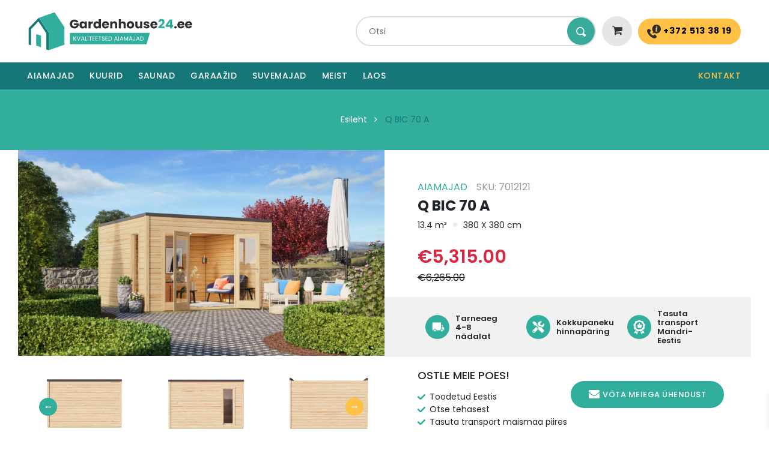

--- FILE ---
content_type: text/html; charset=UTF-8
request_url: https://gardenhouse24.ee/product/q-bic-70-a/
body_size: 46173
content:
<!doctype html>
<html lang="et" >
<head>

<meta charset="UTF-8" />
<meta name="viewport" content="width=device-width, initial-scale=1" />
 <link rel="icon" href="https://gardenhouse24.ee/wp-content/themes/garden_house_theme/images/favicon.png">
<link href="https://fonts.googleapis.com/css2?family=Poppins:wght@300;400;500;600;700&display=swap" rel="stylesheet">
<link rel="stylesheet" type="text/css" href="https://gardenhouse24.ee/wp-content/themes/garden_house_theme/css/bootstrap-4.1.3.min.css" />
<link rel="stylesheet" type="text/css" href="https://gardenhouse24.ee/wp-content/themes/garden_house_theme/css/animate.min.css" />
<!-- Font Icon CSS -->
<link rel="stylesheet" type="text/css" href="https://gardenhouse24.ee/wp-content/themes/garden_house_theme/css/font-awesome.min.css" />
<link rel="stylesheet" type="text/css" href="https://gardenhouse24.ee/wp-content/themes/garden_house_theme/css/magnific-popup.css" />

<!-- Owl Carousel CSS -->
<link rel="stylesheet" type="text/css" href="https://gardenhouse24.ee/wp-content/themes/garden_house_theme/css/owl.carousel.min.css" />
<link rel="stylesheet" type="text/css" href="https://gardenhouse24.ee/wp-content/themes/garden_house_theme/css/owl.theme.default.min.css" />        
<!-- Style CSS -->
<link rel="stylesheet" type="text/css" href="https://gardenhouse24.ee/wp-content/themes/garden_house_theme/css/style.css?ver=6.3.2.3" />
<title>Q BIC 70 A &#8211; Gardenhouse24</title>
<meta name='robots' content='max-image-preview:large' />
	<style>img:is([sizes="auto" i], [sizes^="auto," i]) { contain-intrinsic-size: 3000px 1500px }</style>
	<script id="cookieyes" type="text/javascript" src="https://cdn-cookieyes.com/client_data/07196c9c79c128946b11c6e4/script.js"></script>
<!-- Google Tag Manager for WordPress by gtm4wp.com -->
<script data-cfasync="false" data-pagespeed-no-defer>
	var gtm4wp_datalayer_name = "dataLayer";
	var dataLayer = dataLayer || [];
	const gtm4wp_use_sku_instead = false;
	const gtm4wp_currency = 'EUR';
	const gtm4wp_product_per_impression = 10;
	const gtm4wp_clear_ecommerce = false;
</script>
<!-- End Google Tag Manager for WordPress by gtm4wp.com --><script>window._wca = window._wca || [];</script>
<link rel='dns-prefetch' href='//cdn.jsdelivr.net' />
<link rel='dns-prefetch' href='//stats.wp.com' />
<link rel="alternate" type="application/rss+xml" title="Gardenhouse24 &raquo; RSS" href="https://gardenhouse24.ee/feed/" />
<link rel="alternate" type="application/rss+xml" title="Gardenhouse24 &raquo; Kommentaaride RSS" href="https://gardenhouse24.ee/comments/feed/" />
<link rel="alternate" type="application/rss+xml" title="Gardenhouse24 &raquo; Q BIC 70 A Kommentaaride RSS" href="https://gardenhouse24.ee/product/q-bic-70-a/feed/" />
<script>
window._wpemojiSettings = {"baseUrl":"https:\/\/s.w.org\/images\/core\/emoji\/15.0.3\/72x72\/","ext":".png","svgUrl":"https:\/\/s.w.org\/images\/core\/emoji\/15.0.3\/svg\/","svgExt":".svg","source":{"concatemoji":"https:\/\/gardenhouse24.ee\/wp-includes\/js\/wp-emoji-release.min.js?ver=6.7.4"}};
/*! This file is auto-generated */
!function(i,n){var o,s,e;function c(e){try{var t={supportTests:e,timestamp:(new Date).valueOf()};sessionStorage.setItem(o,JSON.stringify(t))}catch(e){}}function p(e,t,n){e.clearRect(0,0,e.canvas.width,e.canvas.height),e.fillText(t,0,0);var t=new Uint32Array(e.getImageData(0,0,e.canvas.width,e.canvas.height).data),r=(e.clearRect(0,0,e.canvas.width,e.canvas.height),e.fillText(n,0,0),new Uint32Array(e.getImageData(0,0,e.canvas.width,e.canvas.height).data));return t.every(function(e,t){return e===r[t]})}function u(e,t,n){switch(t){case"flag":return n(e,"\ud83c\udff3\ufe0f\u200d\u26a7\ufe0f","\ud83c\udff3\ufe0f\u200b\u26a7\ufe0f")?!1:!n(e,"\ud83c\uddfa\ud83c\uddf3","\ud83c\uddfa\u200b\ud83c\uddf3")&&!n(e,"\ud83c\udff4\udb40\udc67\udb40\udc62\udb40\udc65\udb40\udc6e\udb40\udc67\udb40\udc7f","\ud83c\udff4\u200b\udb40\udc67\u200b\udb40\udc62\u200b\udb40\udc65\u200b\udb40\udc6e\u200b\udb40\udc67\u200b\udb40\udc7f");case"emoji":return!n(e,"\ud83d\udc26\u200d\u2b1b","\ud83d\udc26\u200b\u2b1b")}return!1}function f(e,t,n){var r="undefined"!=typeof WorkerGlobalScope&&self instanceof WorkerGlobalScope?new OffscreenCanvas(300,150):i.createElement("canvas"),a=r.getContext("2d",{willReadFrequently:!0}),o=(a.textBaseline="top",a.font="600 32px Arial",{});return e.forEach(function(e){o[e]=t(a,e,n)}),o}function t(e){var t=i.createElement("script");t.src=e,t.defer=!0,i.head.appendChild(t)}"undefined"!=typeof Promise&&(o="wpEmojiSettingsSupports",s=["flag","emoji"],n.supports={everything:!0,everythingExceptFlag:!0},e=new Promise(function(e){i.addEventListener("DOMContentLoaded",e,{once:!0})}),new Promise(function(t){var n=function(){try{var e=JSON.parse(sessionStorage.getItem(o));if("object"==typeof e&&"number"==typeof e.timestamp&&(new Date).valueOf()<e.timestamp+604800&&"object"==typeof e.supportTests)return e.supportTests}catch(e){}return null}();if(!n){if("undefined"!=typeof Worker&&"undefined"!=typeof OffscreenCanvas&&"undefined"!=typeof URL&&URL.createObjectURL&&"undefined"!=typeof Blob)try{var e="postMessage("+f.toString()+"("+[JSON.stringify(s),u.toString(),p.toString()].join(",")+"));",r=new Blob([e],{type:"text/javascript"}),a=new Worker(URL.createObjectURL(r),{name:"wpTestEmojiSupports"});return void(a.onmessage=function(e){c(n=e.data),a.terminate(),t(n)})}catch(e){}c(n=f(s,u,p))}t(n)}).then(function(e){for(var t in e)n.supports[t]=e[t],n.supports.everything=n.supports.everything&&n.supports[t],"flag"!==t&&(n.supports.everythingExceptFlag=n.supports.everythingExceptFlag&&n.supports[t]);n.supports.everythingExceptFlag=n.supports.everythingExceptFlag&&!n.supports.flag,n.DOMReady=!1,n.readyCallback=function(){n.DOMReady=!0}}).then(function(){return e}).then(function(){var e;n.supports.everything||(n.readyCallback(),(e=n.source||{}).concatemoji?t(e.concatemoji):e.wpemoji&&e.twemoji&&(t(e.twemoji),t(e.wpemoji)))}))}((window,document),window._wpemojiSettings);
</script>
<style id='wp-emoji-styles-inline-css'>

	img.wp-smiley, img.emoji {
		display: inline !important;
		border: none !important;
		box-shadow: none !important;
		height: 1em !important;
		width: 1em !important;
		margin: 0 0.07em !important;
		vertical-align: -0.1em !important;
		background: none !important;
		padding: 0 !important;
	}
</style>
<link rel='stylesheet' id='wp-block-library-css' href='https://gardenhouse24.ee/wp-includes/css/dist/block-library/style.min.css?ver=6.7.4' media='all' />
<style id='wp-block-library-theme-inline-css'>
.wp-block-audio :where(figcaption){color:#555;font-size:13px;text-align:center}.is-dark-theme .wp-block-audio :where(figcaption){color:#ffffffa6}.wp-block-audio{margin:0 0 1em}.wp-block-code{border:1px solid #ccc;border-radius:4px;font-family:Menlo,Consolas,monaco,monospace;padding:.8em 1em}.wp-block-embed :where(figcaption){color:#555;font-size:13px;text-align:center}.is-dark-theme .wp-block-embed :where(figcaption){color:#ffffffa6}.wp-block-embed{margin:0 0 1em}.blocks-gallery-caption{color:#555;font-size:13px;text-align:center}.is-dark-theme .blocks-gallery-caption{color:#ffffffa6}:root :where(.wp-block-image figcaption){color:#555;font-size:13px;text-align:center}.is-dark-theme :root :where(.wp-block-image figcaption){color:#ffffffa6}.wp-block-image{margin:0 0 1em}.wp-block-pullquote{border-bottom:4px solid;border-top:4px solid;color:currentColor;margin-bottom:1.75em}.wp-block-pullquote cite,.wp-block-pullquote footer,.wp-block-pullquote__citation{color:currentColor;font-size:.8125em;font-style:normal;text-transform:uppercase}.wp-block-quote{border-left:.25em solid;margin:0 0 1.75em;padding-left:1em}.wp-block-quote cite,.wp-block-quote footer{color:currentColor;font-size:.8125em;font-style:normal;position:relative}.wp-block-quote:where(.has-text-align-right){border-left:none;border-right:.25em solid;padding-left:0;padding-right:1em}.wp-block-quote:where(.has-text-align-center){border:none;padding-left:0}.wp-block-quote.is-large,.wp-block-quote.is-style-large,.wp-block-quote:where(.is-style-plain){border:none}.wp-block-search .wp-block-search__label{font-weight:700}.wp-block-search__button{border:1px solid #ccc;padding:.375em .625em}:where(.wp-block-group.has-background){padding:1.25em 2.375em}.wp-block-separator.has-css-opacity{opacity:.4}.wp-block-separator{border:none;border-bottom:2px solid;margin-left:auto;margin-right:auto}.wp-block-separator.has-alpha-channel-opacity{opacity:1}.wp-block-separator:not(.is-style-wide):not(.is-style-dots){width:100px}.wp-block-separator.has-background:not(.is-style-dots){border-bottom:none;height:1px}.wp-block-separator.has-background:not(.is-style-wide):not(.is-style-dots){height:2px}.wp-block-table{margin:0 0 1em}.wp-block-table td,.wp-block-table th{word-break:normal}.wp-block-table :where(figcaption){color:#555;font-size:13px;text-align:center}.is-dark-theme .wp-block-table :where(figcaption){color:#ffffffa6}.wp-block-video :where(figcaption){color:#555;font-size:13px;text-align:center}.is-dark-theme .wp-block-video :where(figcaption){color:#ffffffa6}.wp-block-video{margin:0 0 1em}:root :where(.wp-block-template-part.has-background){margin-bottom:0;margin-top:0;padding:1.25em 2.375em}
</style>
<link rel='stylesheet' id='mediaelement-css' href='https://gardenhouse24.ee/wp-includes/js/mediaelement/mediaelementplayer-legacy.min.css?ver=4.2.17' media='all' />
<link rel='stylesheet' id='wp-mediaelement-css' href='https://gardenhouse24.ee/wp-includes/js/mediaelement/wp-mediaelement.min.css?ver=6.7.4' media='all' />
<style id='jetpack-sharing-buttons-style-inline-css'>
.jetpack-sharing-buttons__services-list{display:flex;flex-direction:row;flex-wrap:wrap;gap:0;list-style-type:none;margin:5px;padding:0}.jetpack-sharing-buttons__services-list.has-small-icon-size{font-size:12px}.jetpack-sharing-buttons__services-list.has-normal-icon-size{font-size:16px}.jetpack-sharing-buttons__services-list.has-large-icon-size{font-size:24px}.jetpack-sharing-buttons__services-list.has-huge-icon-size{font-size:36px}@media print{.jetpack-sharing-buttons__services-list{display:none!important}}.editor-styles-wrapper .wp-block-jetpack-sharing-buttons{gap:0;padding-inline-start:0}ul.jetpack-sharing-buttons__services-list.has-background{padding:1.25em 2.375em}
</style>
<style id='filebird-block-filebird-gallery-style-inline-css'>
ul.filebird-block-filebird-gallery{margin:auto!important;padding:0!important;width:100%}ul.filebird-block-filebird-gallery.layout-grid{display:grid;grid-gap:20px;align-items:stretch;grid-template-columns:repeat(var(--columns),1fr);justify-items:stretch}ul.filebird-block-filebird-gallery.layout-grid li img{border:1px solid #ccc;box-shadow:2px 2px 6px 0 rgba(0,0,0,.3);height:100%;max-width:100%;-o-object-fit:cover;object-fit:cover;width:100%}ul.filebird-block-filebird-gallery.layout-masonry{-moz-column-count:var(--columns);-moz-column-gap:var(--space);column-gap:var(--space);-moz-column-width:var(--min-width);columns:var(--min-width) var(--columns);display:block;overflow:auto}ul.filebird-block-filebird-gallery.layout-masonry li{margin-bottom:var(--space)}ul.filebird-block-filebird-gallery li{list-style:none}ul.filebird-block-filebird-gallery li figure{height:100%;margin:0;padding:0;position:relative;width:100%}ul.filebird-block-filebird-gallery li figure figcaption{background:linear-gradient(0deg,rgba(0,0,0,.7),rgba(0,0,0,.3) 70%,transparent);bottom:0;box-sizing:border-box;color:#fff;font-size:.8em;margin:0;max-height:100%;overflow:auto;padding:3em .77em .7em;position:absolute;text-align:center;width:100%;z-index:2}ul.filebird-block-filebird-gallery li figure figcaption a{color:inherit}

</style>
<style id='classic-theme-styles-inline-css'>
/*! This file is auto-generated */
.wp-block-button__link{color:#fff;background-color:#32373c;border-radius:9999px;box-shadow:none;text-decoration:none;padding:calc(.667em + 2px) calc(1.333em + 2px);font-size:1.125em}.wp-block-file__button{background:#32373c;color:#fff;text-decoration:none}
</style>
<style id='global-styles-inline-css'>
:root{--wp--preset--aspect-ratio--square: 1;--wp--preset--aspect-ratio--4-3: 4/3;--wp--preset--aspect-ratio--3-4: 3/4;--wp--preset--aspect-ratio--3-2: 3/2;--wp--preset--aspect-ratio--2-3: 2/3;--wp--preset--aspect-ratio--16-9: 16/9;--wp--preset--aspect-ratio--9-16: 9/16;--wp--preset--color--black: #000000;--wp--preset--color--cyan-bluish-gray: #abb8c3;--wp--preset--color--white: #FFFFFF;--wp--preset--color--pale-pink: #f78da7;--wp--preset--color--vivid-red: #cf2e2e;--wp--preset--color--luminous-vivid-orange: #ff6900;--wp--preset--color--luminous-vivid-amber: #fcb900;--wp--preset--color--light-green-cyan: #7bdcb5;--wp--preset--color--vivid-green-cyan: #00d084;--wp--preset--color--pale-cyan-blue: #8ed1fc;--wp--preset--color--vivid-cyan-blue: #0693e3;--wp--preset--color--vivid-purple: #9b51e0;--wp--preset--color--dark-gray: #28303D;--wp--preset--color--gray: #39414D;--wp--preset--color--green: #D1E4DD;--wp--preset--color--blue: #D1DFE4;--wp--preset--color--purple: #D1D1E4;--wp--preset--color--red: #E4D1D1;--wp--preset--color--orange: #E4DAD1;--wp--preset--color--yellow: #EEEADD;--wp--preset--gradient--vivid-cyan-blue-to-vivid-purple: linear-gradient(135deg,rgba(6,147,227,1) 0%,rgb(155,81,224) 100%);--wp--preset--gradient--light-green-cyan-to-vivid-green-cyan: linear-gradient(135deg,rgb(122,220,180) 0%,rgb(0,208,130) 100%);--wp--preset--gradient--luminous-vivid-amber-to-luminous-vivid-orange: linear-gradient(135deg,rgba(252,185,0,1) 0%,rgba(255,105,0,1) 100%);--wp--preset--gradient--luminous-vivid-orange-to-vivid-red: linear-gradient(135deg,rgba(255,105,0,1) 0%,rgb(207,46,46) 100%);--wp--preset--gradient--very-light-gray-to-cyan-bluish-gray: linear-gradient(135deg,rgb(238,238,238) 0%,rgb(169,184,195) 100%);--wp--preset--gradient--cool-to-warm-spectrum: linear-gradient(135deg,rgb(74,234,220) 0%,rgb(151,120,209) 20%,rgb(207,42,186) 40%,rgb(238,44,130) 60%,rgb(251,105,98) 80%,rgb(254,248,76) 100%);--wp--preset--gradient--blush-light-purple: linear-gradient(135deg,rgb(255,206,236) 0%,rgb(152,150,240) 100%);--wp--preset--gradient--blush-bordeaux: linear-gradient(135deg,rgb(254,205,165) 0%,rgb(254,45,45) 50%,rgb(107,0,62) 100%);--wp--preset--gradient--luminous-dusk: linear-gradient(135deg,rgb(255,203,112) 0%,rgb(199,81,192) 50%,rgb(65,88,208) 100%);--wp--preset--gradient--pale-ocean: linear-gradient(135deg,rgb(255,245,203) 0%,rgb(182,227,212) 50%,rgb(51,167,181) 100%);--wp--preset--gradient--electric-grass: linear-gradient(135deg,rgb(202,248,128) 0%,rgb(113,206,126) 100%);--wp--preset--gradient--midnight: linear-gradient(135deg,rgb(2,3,129) 0%,rgb(40,116,252) 100%);--wp--preset--gradient--purple-to-yellow: linear-gradient(160deg, #D1D1E4 0%, #EEEADD 100%);--wp--preset--gradient--yellow-to-purple: linear-gradient(160deg, #EEEADD 0%, #D1D1E4 100%);--wp--preset--gradient--green-to-yellow: linear-gradient(160deg, #D1E4DD 0%, #EEEADD 100%);--wp--preset--gradient--yellow-to-green: linear-gradient(160deg, #EEEADD 0%, #D1E4DD 100%);--wp--preset--gradient--red-to-yellow: linear-gradient(160deg, #E4D1D1 0%, #EEEADD 100%);--wp--preset--gradient--yellow-to-red: linear-gradient(160deg, #EEEADD 0%, #E4D1D1 100%);--wp--preset--gradient--purple-to-red: linear-gradient(160deg, #D1D1E4 0%, #E4D1D1 100%);--wp--preset--gradient--red-to-purple: linear-gradient(160deg, #E4D1D1 0%, #D1D1E4 100%);--wp--preset--font-size--small: 18px;--wp--preset--font-size--medium: 20px;--wp--preset--font-size--large: 24px;--wp--preset--font-size--x-large: 42px;--wp--preset--font-size--extra-small: 16px;--wp--preset--font-size--normal: 20px;--wp--preset--font-size--extra-large: 40px;--wp--preset--font-size--huge: 96px;--wp--preset--font-size--gigantic: 144px;--wp--preset--font-family--inter: "Inter", sans-serif;--wp--preset--font-family--cardo: Cardo;--wp--preset--spacing--20: 0.44rem;--wp--preset--spacing--30: 0.67rem;--wp--preset--spacing--40: 1rem;--wp--preset--spacing--50: 1.5rem;--wp--preset--spacing--60: 2.25rem;--wp--preset--spacing--70: 3.38rem;--wp--preset--spacing--80: 5.06rem;--wp--preset--shadow--natural: 6px 6px 9px rgba(0, 0, 0, 0.2);--wp--preset--shadow--deep: 12px 12px 50px rgba(0, 0, 0, 0.4);--wp--preset--shadow--sharp: 6px 6px 0px rgba(0, 0, 0, 0.2);--wp--preset--shadow--outlined: 6px 6px 0px -3px rgba(255, 255, 255, 1), 6px 6px rgba(0, 0, 0, 1);--wp--preset--shadow--crisp: 6px 6px 0px rgba(0, 0, 0, 1);}:where(.is-layout-flex){gap: 0.5em;}:where(.is-layout-grid){gap: 0.5em;}body .is-layout-flex{display: flex;}.is-layout-flex{flex-wrap: wrap;align-items: center;}.is-layout-flex > :is(*, div){margin: 0;}body .is-layout-grid{display: grid;}.is-layout-grid > :is(*, div){margin: 0;}:where(.wp-block-columns.is-layout-flex){gap: 2em;}:where(.wp-block-columns.is-layout-grid){gap: 2em;}:where(.wp-block-post-template.is-layout-flex){gap: 1.25em;}:where(.wp-block-post-template.is-layout-grid){gap: 1.25em;}.has-black-color{color: var(--wp--preset--color--black) !important;}.has-cyan-bluish-gray-color{color: var(--wp--preset--color--cyan-bluish-gray) !important;}.has-white-color{color: var(--wp--preset--color--white) !important;}.has-pale-pink-color{color: var(--wp--preset--color--pale-pink) !important;}.has-vivid-red-color{color: var(--wp--preset--color--vivid-red) !important;}.has-luminous-vivid-orange-color{color: var(--wp--preset--color--luminous-vivid-orange) !important;}.has-luminous-vivid-amber-color{color: var(--wp--preset--color--luminous-vivid-amber) !important;}.has-light-green-cyan-color{color: var(--wp--preset--color--light-green-cyan) !important;}.has-vivid-green-cyan-color{color: var(--wp--preset--color--vivid-green-cyan) !important;}.has-pale-cyan-blue-color{color: var(--wp--preset--color--pale-cyan-blue) !important;}.has-vivid-cyan-blue-color{color: var(--wp--preset--color--vivid-cyan-blue) !important;}.has-vivid-purple-color{color: var(--wp--preset--color--vivid-purple) !important;}.has-black-background-color{background-color: var(--wp--preset--color--black) !important;}.has-cyan-bluish-gray-background-color{background-color: var(--wp--preset--color--cyan-bluish-gray) !important;}.has-white-background-color{background-color: var(--wp--preset--color--white) !important;}.has-pale-pink-background-color{background-color: var(--wp--preset--color--pale-pink) !important;}.has-vivid-red-background-color{background-color: var(--wp--preset--color--vivid-red) !important;}.has-luminous-vivid-orange-background-color{background-color: var(--wp--preset--color--luminous-vivid-orange) !important;}.has-luminous-vivid-amber-background-color{background-color: var(--wp--preset--color--luminous-vivid-amber) !important;}.has-light-green-cyan-background-color{background-color: var(--wp--preset--color--light-green-cyan) !important;}.has-vivid-green-cyan-background-color{background-color: var(--wp--preset--color--vivid-green-cyan) !important;}.has-pale-cyan-blue-background-color{background-color: var(--wp--preset--color--pale-cyan-blue) !important;}.has-vivid-cyan-blue-background-color{background-color: var(--wp--preset--color--vivid-cyan-blue) !important;}.has-vivid-purple-background-color{background-color: var(--wp--preset--color--vivid-purple) !important;}.has-black-border-color{border-color: var(--wp--preset--color--black) !important;}.has-cyan-bluish-gray-border-color{border-color: var(--wp--preset--color--cyan-bluish-gray) !important;}.has-white-border-color{border-color: var(--wp--preset--color--white) !important;}.has-pale-pink-border-color{border-color: var(--wp--preset--color--pale-pink) !important;}.has-vivid-red-border-color{border-color: var(--wp--preset--color--vivid-red) !important;}.has-luminous-vivid-orange-border-color{border-color: var(--wp--preset--color--luminous-vivid-orange) !important;}.has-luminous-vivid-amber-border-color{border-color: var(--wp--preset--color--luminous-vivid-amber) !important;}.has-light-green-cyan-border-color{border-color: var(--wp--preset--color--light-green-cyan) !important;}.has-vivid-green-cyan-border-color{border-color: var(--wp--preset--color--vivid-green-cyan) !important;}.has-pale-cyan-blue-border-color{border-color: var(--wp--preset--color--pale-cyan-blue) !important;}.has-vivid-cyan-blue-border-color{border-color: var(--wp--preset--color--vivid-cyan-blue) !important;}.has-vivid-purple-border-color{border-color: var(--wp--preset--color--vivid-purple) !important;}.has-vivid-cyan-blue-to-vivid-purple-gradient-background{background: var(--wp--preset--gradient--vivid-cyan-blue-to-vivid-purple) !important;}.has-light-green-cyan-to-vivid-green-cyan-gradient-background{background: var(--wp--preset--gradient--light-green-cyan-to-vivid-green-cyan) !important;}.has-luminous-vivid-amber-to-luminous-vivid-orange-gradient-background{background: var(--wp--preset--gradient--luminous-vivid-amber-to-luminous-vivid-orange) !important;}.has-luminous-vivid-orange-to-vivid-red-gradient-background{background: var(--wp--preset--gradient--luminous-vivid-orange-to-vivid-red) !important;}.has-very-light-gray-to-cyan-bluish-gray-gradient-background{background: var(--wp--preset--gradient--very-light-gray-to-cyan-bluish-gray) !important;}.has-cool-to-warm-spectrum-gradient-background{background: var(--wp--preset--gradient--cool-to-warm-spectrum) !important;}.has-blush-light-purple-gradient-background{background: var(--wp--preset--gradient--blush-light-purple) !important;}.has-blush-bordeaux-gradient-background{background: var(--wp--preset--gradient--blush-bordeaux) !important;}.has-luminous-dusk-gradient-background{background: var(--wp--preset--gradient--luminous-dusk) !important;}.has-pale-ocean-gradient-background{background: var(--wp--preset--gradient--pale-ocean) !important;}.has-electric-grass-gradient-background{background: var(--wp--preset--gradient--electric-grass) !important;}.has-midnight-gradient-background{background: var(--wp--preset--gradient--midnight) !important;}.has-small-font-size{font-size: var(--wp--preset--font-size--small) !important;}.has-medium-font-size{font-size: var(--wp--preset--font-size--medium) !important;}.has-large-font-size{font-size: var(--wp--preset--font-size--large) !important;}.has-x-large-font-size{font-size: var(--wp--preset--font-size--x-large) !important;}
:where(.wp-block-post-template.is-layout-flex){gap: 1.25em;}:where(.wp-block-post-template.is-layout-grid){gap: 1.25em;}
:where(.wp-block-columns.is-layout-flex){gap: 2em;}:where(.wp-block-columns.is-layout-grid){gap: 2em;}
:root :where(.wp-block-pullquote){font-size: 1.5em;line-height: 1.6;}
</style>
<link rel='stylesheet' id='contact-form-7-css' href='https://gardenhouse24.ee/wp-content/plugins/contact-form-7/includes/css/styles.css?ver=6.0.1' media='all' />
<link rel='stylesheet' id='menu-image-css' href='https://gardenhouse24.ee/wp-content/plugins/menu-image/includes/css/menu-image.css?ver=3.12' media='all' />
<link rel='stylesheet' id='dashicons-css' href='https://gardenhouse24.ee/wp-includes/css/dashicons.min.css?ver=6.7.4' media='all' />
<style id='dashicons-inline-css'>
[data-font="Dashicons"]:before {font-family: 'Dashicons' !important;content: attr(data-icon) !important;speak: none !important;font-weight: normal !important;font-variant: normal !important;text-transform: none !important;line-height: 1 !important;font-style: normal !important;-webkit-font-smoothing: antialiased !important;-moz-osx-font-smoothing: grayscale !important;}
</style>
<link rel='stylesheet' id='pisol-product-page-shipping-calculator-woocommerce-css' href='https://gardenhouse24.ee/wp-content/plugins/product-page-shipping-calculator-for-woocommerce/public/css/pisol-product-page-shipping-calculator-woocommerce-public.css?ver=1.3.49.31' media='all' />
<style id='pisol-product-page-shipping-calculator-woocommerce-inline-css'>

            .pisol-ppscw-alert{
                background-color:#f1f1f1;
                color:#000000;
            }

            .pisol-ppscw-methods li{
                color:#000000;
            }

            .pisol-ppscw-methods li .woocommerce-Price-amount{
                color:#000000;
            }

            .button.pisol-shipping-calculator-button{
                background-color:;
                color:;
            }

            .button.pisol-update-address-button{
                background-color:;
                color:;
            }
        
</style>
<link rel='stylesheet' id='pisol-product-page-shipping-calculator-woocommerce-address-form-css' href='https://gardenhouse24.ee/wp-content/plugins/product-page-shipping-calculator-for-woocommerce/public/css/address-form.css?ver=6.7.4' media='all' />
<link rel='stylesheet' id='woocommerce-layout-css' href='https://gardenhouse24.ee/wp-content/plugins/woocommerce/assets/css/woocommerce-layout.css?ver=9.4.3' media='all' />
<style id='woocommerce-layout-inline-css'>

	.infinite-scroll .woocommerce-pagination {
		display: none;
	}
</style>
<link rel='stylesheet' id='woocommerce-smallscreen-css' href='https://gardenhouse24.ee/wp-content/plugins/woocommerce/assets/css/woocommerce-smallscreen.css?ver=9.4.3' media='only screen and (max-width: 768px)' />
<link rel='stylesheet' id='woocommerce-general-css' href='https://gardenhouse24.ee/wp-content/plugins/woocommerce/assets/css/woocommerce.css?ver=9.4.3' media='all' />
<style id='woocommerce-inline-inline-css'>
.woocommerce form .form-row .required { visibility: visible; }
</style>
<link rel='stylesheet' id='jquery-colorbox-css' href='https://gardenhouse24.ee/wp-content/plugins/yith-woocommerce-compare/assets/css/colorbox.css?ver=1.4.21' media='all' />
<link rel='stylesheet' id='yith_wapo_front-css' href='https://gardenhouse24.ee/wp-content/plugins/yith-woocommerce-product-add-ons/assets/css/front.css?ver=87814' media='all' />
<link rel='stylesheet' id='yith_wapo_jquery-ui-css' href='https://gardenhouse24.ee/wp-content/plugins/yith-woocommerce-product-add-ons/assets/css/_new_jquery-ui-1.12.1.css?ver=24959' media='all' />
<link rel='stylesheet' id='yith_wapo_jquery-ui-timepicker-css' href='https://gardenhouse24.ee/wp-content/plugins/yith-woocommerce-product-add-ons/assets/css/_new_jquery-ui-timepicker-addon.css?ver=87178' media='all' />
<link rel='stylesheet' id='xoo-wsc-fonts-css' href='https://gardenhouse24.ee/wp-content/plugins/side-cart-woocommerce/assets/css/xoo-wsc-fonts.css?ver=2.5.6' media='all' />
<link rel='stylesheet' id='xoo-wsc-style-css' href='https://gardenhouse24.ee/wp-content/plugins/side-cart-woocommerce/assets/css/xoo-wsc-style.css?ver=2.5.6' media='all' />
<style id='xoo-wsc-style-inline-css'>



 

.xoo-wsc-footer{
	background-color: #ffffff;
	color: #000000;
	padding: 10px 20px;
	box-shadow: 0 -5px 10px #0000001a;
}

.xoo-wsc-footer, .xoo-wsc-footer a, .xoo-wsc-footer .amount{
	font-size: 18px;
}

.xoo-wsc-btn .amount{
	color: #000000}

.xoo-wsc-btn:hover .amount{
	color: #000000;
}

.xoo-wsc-ft-buttons-cont{
	grid-template-columns: auto;
}

.xoo-wsc-basket{
	bottom: 12px;
	right: 0px;
	background-color: #ffffff;
	color: #000000;
	box-shadow: 0 1px 4px 0;
	border-radius: 50%;
	display: none;
	width: 60px;
	height: 60px;
}


.xoo-wsc-bki{
	font-size: 30px}

.xoo-wsc-items-count{
	top: -12px;
	left: -12px;
}

.xoo-wsc-items-count{
	background-color: #000000;
	color: #ffffff;
}

.xoo-wsc-container, .xoo-wsc-slider{
	max-width: 320px;
	right: -320px;
	top: 0;bottom: 0;
	bottom: 0;
	font-family: }


.xoo-wsc-cart-active .xoo-wsc-container, .xoo-wsc-slider-active .xoo-wsc-slider{
	right: 0;
}


.xoo-wsc-cart-active .xoo-wsc-basket{
	right: 320px;
}

.xoo-wsc-slider{
	right: -320px;
}

span.xoo-wsch-close {
    font-size: 16px;
    right: 10px;
}

.xoo-wsch-top{
	justify-content: center;
}

.xoo-wsch-text{
	font-size: 20px;
}

.xoo-wsc-header{
	color: #000000;
	background-color: #ffffff;
	border-bottom: 2px solid #eee;
}


.xoo-wsc-body{
	background-color: #ffffff;
}

.xoo-wsc-body, .xoo-wsc-body span.amount, .xoo-wsc-body a{
	font-size: 16px;
	color: #000000;
}

.xoo-wsc-product{
	padding: 20px 15px;
	margin: 0;
	border-radius: 0px;
	box-shadow: 0 0;
	background-color: transparent;
}

.xoo-wsc-img-col{
	width: 30%;
}
.xoo-wsc-sum-col{
	width: 70%;
}

.xoo-wsc-sum-col{
	justify-content: center;
}


/** Shortcode **/
.xoo-wsc-sc-count{
	background-color: #000000;
	color: #ffffff;
}

.xoo-wsc-sc-bki{
	font-size: 28px;
	color: 28;
}
.xoo-wsc-sc-cont{
	color: #000000;
}


.xoo-wsc-product dl.variation {
	display: block;
}
</style>
<link rel='stylesheet' id='twenty-twenty-one-style-css' href='https://gardenhouse24.ee/wp-content/themes/garden_house_theme/style.css?ver=.3' media='all' />
<link rel='stylesheet' id='twenty-twenty-one-print-style-css' href='https://gardenhouse24.ee/wp-content/themes/garden_house_theme/assets/css/print.css?ver=6.7.4' media='print' />
<link rel='stylesheet' id='fancybox-gallery-css' href='https://cdn.jsdelivr.net/npm/@fancyapps/ui@5.0/dist/fancybox/fancybox.css?ver=6.7.4' media='all' />
<link rel='stylesheet' id='holm_logo_front-css' href='https://gardenhouse24.ee/wp-content/plugins/holm-makselingi-moodul-woocommerce-main/assets/css/holmfront.css?ver=6.7.4' media='all' />
<link rel='stylesheet' id='uacf7-frontend-style-css' href='https://gardenhouse24.ee/wp-content/plugins/ultimate-addons-for-contact-form-7/assets/css/uacf7-frontend.css?ver=6.7.4' media='all' />
<link rel='stylesheet' id='uacf7-form-style-css' href='https://gardenhouse24.ee/wp-content/plugins/ultimate-addons-for-contact-form-7/assets/css/form-style.css?ver=6.7.4' media='all' />
<script type="text/template" id="tmpl-variation-template">
	<div class="woocommerce-variation-description">{{{ data.variation.variation_description }}}</div>
	<div class="woocommerce-variation-price">{{{ data.variation.price_html }}}</div>
	<div class="woocommerce-variation-availability">{{{ data.variation.availability_html }}}</div>
</script>
<script type="text/template" id="tmpl-unavailable-variation-template">
	<p>Vabandame, see toode ei ole saadaval. Palun proovi teistsugust kombinatsiooni.</p>
</script>
<script id="jquery-core-js-extra">
var pi_ppscw_setting = {"wc_ajax_url":"\/?wc-ajax=%%endpoint%%","ajaxUrl":"https:\/\/gardenhouse24.ee\/wp-admin\/admin-ajax.php","loading":"Loading..","auto_select_country":"EE","load_location_by_ajax":"1"};
</script>
<script src="https://gardenhouse24.ee/wp-includes/js/jquery/jquery.min.js?ver=3.7.1" id="jquery-core-js"></script>
<script src="https://gardenhouse24.ee/wp-includes/js/jquery/jquery-migrate.min.js?ver=3.4.1" id="jquery-migrate-js"></script>
<script src="https://gardenhouse24.ee/wp-content/plugins/woocommerce/assets/js/jquery-blockui/jquery.blockUI.min.js?ver=2.7.0-wc.9.4.3" id="jquery-blockui-js" data-wp-strategy="defer"></script>
<script src="https://gardenhouse24.ee/wp-content/plugins/woocommerce/assets/js/js-cookie/js.cookie.min.js?ver=2.1.4-wc.9.4.3" id="js-cookie-js" data-wp-strategy="defer"></script>
<script id="woocommerce-js-extra">
var woocommerce_params = {"ajax_url":"\/wp-admin\/admin-ajax.php","wc_ajax_url":"\/?wc-ajax=%%endpoint%%"};
</script>
<script src="https://gardenhouse24.ee/wp-content/plugins/woocommerce/assets/js/frontend/woocommerce.min.js?ver=9.4.3" id="woocommerce-js" data-wp-strategy="defer"></script>
<script id="wc-country-select-js-extra">
var wc_country_select_params = {"countries":"{\"EE\":[]}","i18n_select_state_text":"Vali\u2026","i18n_no_matches":"Tulemusi pole","i18n_ajax_error":"Laadimine eba\u00f5nnestus","i18n_input_too_short_1":"Palun sisesta v\u00e4hemalt 1 t\u00e4hem\u00e4rk","i18n_input_too_short_n":"Palun sisesta v\u00e4hemalt %qty% t\u00e4hem\u00e4rki","i18n_input_too_long_1":"Palun kustuta 1 t\u00e4hem\u00e4rk","i18n_input_too_long_n":"Palun kustuta %qty% t\u00e4hem\u00e4rki","i18n_selection_too_long_1":"Sa v\u00f5id valida ainult 1 variandi","i18n_selection_too_long_n":"Sa v\u00f5id valida ainult %qty% varianti","i18n_load_more":"Laadin rohkem tulemusi\u2026","i18n_searching":"Otsin\u2026"};
</script>
<script src="https://gardenhouse24.ee/wp-content/plugins/woocommerce/assets/js/frontend/country-select.min.js?ver=9.4.3" id="wc-country-select-js" data-wp-strategy="defer"></script>
<script id="wc-address-i18n-js-extra">
var wc_address_i18n_params = {"locale":"{\"EE\":{\"postcode\":{\"priority\":65},\"state\":{\"required\":false,\"hidden\":true}},\"default\":{\"first_name\":{\"label\":\"Eesnimi\",\"required\":true,\"class\":[\"form-row-first\"],\"autocomplete\":\"given-name\",\"priority\":10},\"last_name\":{\"label\":\"Perekonnanimi\",\"required\":true,\"class\":[\"form-row-last\"],\"autocomplete\":\"family-name\",\"priority\":20},\"company\":{\"label\":\"Ettev\\u00f5tte nimi\",\"class\":[\"form-row-wide\"],\"autocomplete\":\"organization\",\"priority\":30,\"required\":false},\"country\":{\"type\":\"country\",\"label\":\"Riik \\\/ piirkond\",\"required\":true,\"class\":[\"form-row-wide\",\"address-field\",\"update_totals_on_change\"],\"autocomplete\":\"country\",\"priority\":40},\"address_1\":{\"label\":\"T\\u00e4nav ja majanumber\",\"placeholder\":\"T\\u00e4navanimi ja majanumber\",\"required\":true,\"class\":[\"form-row-wide\",\"address-field\"],\"autocomplete\":\"address-line1\",\"priority\":50},\"address_2\":{\"label\":\"Apartment, suite, unit, etc.\",\"label_class\":[\"screen-reader-text\"],\"placeholder\":\"Apartment, suite, unit, etc. (optional)\",\"class\":[\"form-row-wide\",\"address-field\"],\"autocomplete\":\"address-line2\",\"priority\":60,\"required\":false},\"city\":{\"label\":\"Linn\\\/Alev\\\/K\\u00fcla\",\"required\":true,\"class\":[\"form-row-wide\",\"address-field\"],\"autocomplete\":\"address-level2\",\"priority\":70},\"state\":{\"type\":\"state\",\"label\":\"Maakond\",\"required\":true,\"class\":[\"form-row-wide\",\"address-field\"],\"validate\":[\"state\"],\"autocomplete\":\"address-level1\",\"priority\":80},\"postcode\":{\"label\":\"Sihtnumber\",\"required\":true,\"class\":[\"form-row-wide\",\"address-field\"],\"validate\":[\"postcode\"],\"autocomplete\":\"postal-code\",\"priority\":90}}}","locale_fields":"{\"address_1\":\"#billing_address_1_field, #shipping_address_1_field\",\"address_2\":\"#billing_address_2_field, #shipping_address_2_field\",\"state\":\"#billing_state_field, #shipping_state_field, #calc_shipping_state_field\",\"postcode\":\"#billing_postcode_field, #shipping_postcode_field, #calc_shipping_postcode_field\",\"city\":\"#billing_city_field, #shipping_city_field, #calc_shipping_city_field\"}","i18n_required_text":"n\u00f5utav","i18n_optional_text":"valikuline"};
</script>
<script src="https://gardenhouse24.ee/wp-content/plugins/woocommerce/assets/js/frontend/address-i18n.min.js?ver=9.4.3" id="wc-address-i18n-js" data-wp-strategy="defer"></script>
<script id="pisol-product-page-shipping-calculator-woocommerce-js-extra">
var pi_ppscw_data = {"select_variation":"Selecciona una variaci\u00f3n","disable_shipping_method_list":"0","auto_select_country":"EE","insert_location_message":"Ingresa tu direcci\u00f3n para saber el precio de entrega","auto_load_enabled":"enabled"};
</script>
<script src="https://gardenhouse24.ee/wp-content/plugins/product-page-shipping-calculator-for-woocommerce/public/js/pisol-product-page-shipping-calculator-woocommerce-public.js?ver=1.3.49.31" id="pisol-product-page-shipping-calculator-woocommerce-js"></script>
<script id="wc-add-to-cart-js-extra">
var wc_add_to_cart_params = {"ajax_url":"\/wp-admin\/admin-ajax.php","wc_ajax_url":"\/?wc-ajax=%%endpoint%%","i18n_view_cart":"Vaata ostukorvi","cart_url":"https:\/\/gardenhouse24.ee\/ostukorv\/","is_cart":"","cart_redirect_after_add":"no"};
</script>
<script src="https://gardenhouse24.ee/wp-content/plugins/woocommerce/assets/js/frontend/add-to-cart.min.js?ver=9.4.3" id="wc-add-to-cart-js" defer data-wp-strategy="defer"></script>
<script src="https://gardenhouse24.ee/wp-content/plugins/woocommerce/assets/js/flexslider/jquery.flexslider.min.js?ver=2.7.2-wc.9.4.3" id="flexslider-js" defer data-wp-strategy="defer"></script>
<script id="wc-single-product-js-extra">
var wc_single_product_params = {"i18n_required_rating_text":"Palun vali hinnang","review_rating_required":"yes","flexslider":{"rtl":false,"animation":"slide","smoothHeight":true,"directionNav":false,"controlNav":"thumbnails","slideshow":false,"animationSpeed":500,"animationLoop":false,"allowOneSlide":false},"zoom_enabled":"","zoom_options":[],"photoswipe_enabled":"","photoswipe_options":{"shareEl":false,"closeOnScroll":false,"history":false,"hideAnimationDuration":0,"showAnimationDuration":0},"flexslider_enabled":"1"};
</script>
<script src="https://gardenhouse24.ee/wp-content/plugins/woocommerce/assets/js/frontend/single-product.min.js?ver=9.4.3" id="wc-single-product-js" defer data-wp-strategy="defer"></script>
<script src="https://gardenhouse24.ee/wp-content/plugins/woo-lhv-hire-purchase/assets/js/checkout.js?ver=6.7.4" id="lhv-hire-purchase-js"></script>
<script id="WCPAY_ASSETS-js-extra">
var wcpayAssets = {"url":"https:\/\/gardenhouse24.ee\/wp-content\/plugins\/woocommerce-payments\/dist\/"};
</script>
<script src="https://gardenhouse24.ee/wp-includes/js/underscore.min.js?ver=1.13.7" id="underscore-js"></script>
<script id="wp-util-js-extra">
var _wpUtilSettings = {"ajax":{"url":"\/wp-admin\/admin-ajax.php"}};
</script>
<script src="https://gardenhouse24.ee/wp-includes/js/wp-util.min.js?ver=6.7.4" id="wp-util-js"></script>
<script src="https://stats.wp.com/s-202603.js" id="woocommerce-analytics-js" defer data-wp-strategy="defer"></script>
<script id="xoo-wsc-main-js-js-extra">
var xoo_wsc_params = {"adminurl":"https:\/\/gardenhouse24.ee\/wp-admin\/admin-ajax.php","wc_ajax_url":"\/?wc-ajax=%%endpoint%%","qtyUpdateDelay":"500","notificationTime":"5000","html":{"successNotice":"<ul class=\"xoo-wsc-notices\"><li class=\"xoo-wsc-notice-success\"><span class=\"xoo-wsc-icon-check_circle\"><\/span>%s%<\/li><\/ul>","errorNotice":"<ul class=\"xoo-wsc-notices\"><li class=\"xoo-wsc-notice-error\"><span class=\"xoo-wsc-icon-cross\"><\/span>%s%<\/li><\/ul>"},"strings":{"maxQtyError":"Only %s% in stock","stepQtyError":"Quantity can only be purchased in multiple of %s%","calculateCheckout":"Please use checkout form to calculate shipping","couponEmpty":"Please enter promo code"},"isCheckout":"","isCart":"","sliderAutoClose":"1","shippingEnabled":"1","couponsEnabled":"1","autoOpenCart":"yes","addedToCart":"","ajaxAddToCart":"yes","skipAjaxForData":[],"showBasket":"always_hide","flyToCart":"no","productFlyClass":"","refreshCart":"no","fetchDelay":"200","triggerClass":""};
</script>
<script src="https://gardenhouse24.ee/wp-content/plugins/side-cart-woocommerce/assets/js/xoo-wsc-main.js?ver=2.5.6" id="xoo-wsc-main-js-js" defer data-wp-strategy="defer"></script>
<link rel="https://api.w.org/" href="https://gardenhouse24.ee/wp-json/" /><link rel="alternate" title="JSON" type="application/json" href="https://gardenhouse24.ee/wp-json/wp/v2/product/1512" /><link rel="EditURI" type="application/rsd+xml" title="RSD" href="https://gardenhouse24.ee/xmlrpc.php?rsd" />
<meta name="generator" content="WordPress 6.7.4" />
<meta name="generator" content="WooCommerce 9.4.3" />
<link rel="canonical" href="https://gardenhouse24.ee/product/q-bic-70-a/" />
<link rel='shortlink' href='https://gardenhouse24.ee/?p=1512' />
<link rel="alternate" title="oEmbed (JSON)" type="application/json+oembed" href="https://gardenhouse24.ee/wp-json/oembed/1.0/embed?url=https%3A%2F%2Fgardenhouse24.ee%2Fproduct%2Fq-bic-70-a%2F" />
<link rel="alternate" title="oEmbed (XML)" type="text/xml+oembed" href="https://gardenhouse24.ee/wp-json/oembed/1.0/embed?url=https%3A%2F%2Fgardenhouse24.ee%2Fproduct%2Fq-bic-70-a%2F&#038;format=xml" />
<!-- Start of the LeadBooster Chatbot by Pipedrive code -->
<script>window.pipedriveLeadboosterConfig = {base: 'leadbooster-chat.pipedrive.com',companyId: 14024396,playbookUuid: '37493119-af77-4df5-9b0f-76c1096a0dfa',version: 2};(function () {var w = window;if (w.LeadBooster) {console.warn('LeadBooster already exists');} else {w.LeadBooster = {q: [],on: function (n, h) {this.q.push({ t: 'o', n: n, h: h });},trigger: function (n) {this.q.push({ t: 't', n: n });},};}})();</script><script src="https://leadbooster-chat.pipedrive.com/assets/loader.js" async></script>
<!-- End of the LeadBooster Chatbot by Pipedrive Code. -->

<!-- This website runs the Product Feed PRO for WooCommerce by AdTribes.io plugin - version 13.4.0 -->

<!-- Google Tag Manager for WordPress by gtm4wp.com -->
<!-- GTM Container placement set to automatic -->
<script data-cfasync="false" data-pagespeed-no-defer type="text/javascript">
	var dataLayer_content = {"pagePostType":"product","pagePostType2":"single-product","pagePostAuthor":"Garden houses","productRatingCounts":[],"productAverageRating":0,"productReviewCount":0,"productType":"simple","productIsVariable":0};
	dataLayer.push( dataLayer_content );
</script>
<script data-cfasync="false">
(function(w,d,s,l,i){w[l]=w[l]||[];w[l].push({'gtm.start':
new Date().getTime(),event:'gtm.js'});var f=d.getElementsByTagName(s)[0],
j=d.createElement(s),dl=l!='dataLayer'?'&l='+l:'';j.async=true;j.src=
'//www.googletagmanager.com/gtm.js?id='+i+dl;f.parentNode.insertBefore(j,f);
})(window,document,'script','dataLayer','GTM-WZ4R63V');
</script>
<!-- End Google Tag Manager for WordPress by gtm4wp.com -->	<noscript><style>.woocommerce-product-gallery{ opacity: 1 !important; }</style></noscript>
	<style class='wp-fonts-local'>
@font-face{font-family:Inter;font-style:normal;font-weight:300 900;font-display:fallback;src:url('https://gardenhouse24.ee/wp-content/plugins/woocommerce/assets/fonts/Inter-VariableFont_slnt,wght.woff2') format('woff2');font-stretch:normal;}
@font-face{font-family:Cardo;font-style:normal;font-weight:400;font-display:fallback;src:url('https://gardenhouse24.ee/wp-content/plugins/woocommerce/assets/fonts/cardo_normal_400.woff2') format('woff2');}
</style>
<link rel="icon" href="https://gardenhouse24.ee/wp-content/uploads/2023/01/favicon.png" sizes="32x32" />
<link rel="icon" href="https://gardenhouse24.ee/wp-content/uploads/2023/01/favicon.png" sizes="192x192" />
<link rel="apple-touch-icon" href="https://gardenhouse24.ee/wp-content/uploads/2023/01/favicon.png" />
<meta name="msapplication-TileImage" content="https://gardenhouse24.ee/wp-content/uploads/2023/01/favicon.png" />
		<style id="wp-custom-css">
			table.compare-list td {
    font-weight: 700 !important;    
    color: #333;
}
table.compare-list th, table.compare-list td {
	font-family: 'Poppins', sans-serif;
}
table.compare-list tr:nth-child(odd){background: #eee !important;}
body #yith-woocompare {padding: 0px;
}
table.compare-list .remove td a .remove{color: #D52941;}

.woo-compare-outer th, .woo-compare-outer td{
	padding:10px;
}		</style>
		<!-- Responsive CSS -->
<link rel="stylesheet" type="text/css" href="https://gardenhouse24.ee/wp-content/themes/garden_house_theme/css/responsive.css" />
<!-- Start cookieyes banner --><script id="cookieyes" type="text/javascript" src="https://cdn-cookieyes.com/client_data/fb726849bd24fe34b922946d/script.js"></script><!-- End cookieyes banner -->
</head>

<body  class="single single-product postid-1512 wp-custom-logo wp-embed-responsive theme-garden_house_theme woocommerce woocommerce-page woocommerce-no-js is-light-theme no-js singular">

<!-- GTM Container placement set to automatic -->
<!-- Google Tag Manager (noscript) -->
				<noscript><iframe src="https://www.googletagmanager.com/ns.html?id=GTM-WZ4R63V" height="0" width="0" style="display:none;visibility:hidden" aria-hidden="true"></iframe></noscript>
<!-- End Google Tag Manager (noscript) -->    <div class="overflow-hidden">
        <div class="menu-mask"></div>					
<!-- MOBILE MENU HOLDER -->
            <div class="mobile-menu-holder">
                <div class="modal-menu-container">
                    <div class="exit-mobile"><img src="https://gardenhouse24.ee/wp-content/themes/garden_house_theme/images/close-white.svg" class="img-responsive"></div>
					<div class="menu-mobile_menu-container"><ul id="menu-mobile_menu" class="menu-mobile"><li id="menu-item-191" class="menu-item menu-item-type-taxonomy menu-item-object-product_cat current-product-ancestor current-menu-parent current-product-parent menu-item-has-children menu-item-191"><a href="https://gardenhouse24.ee/product-category/aiamajad/">Aiamajad</a><span></span><button class="sub-menu-toggle" aria-expanded="false" onClick="twentytwentyoneExpandSubMenu(this)"><span class="icon-plus"><svg class="svg-icon" width="18" height="18" aria-hidden="true" role="img" focusable="false" viewBox="0 0 24 24" fill="none" xmlns="http://www.w3.org/2000/svg"><path fill-rule="evenodd" clip-rule="evenodd" d="M18 11.2h-5.2V6h-1.6v5.2H6v1.6h5.2V18h1.6v-5.2H18z" fill="currentColor"/></svg></span><span class="icon-minus"><svg class="svg-icon" width="18" height="18" aria-hidden="true" role="img" focusable="false" viewBox="0 0 24 24" fill="none" xmlns="http://www.w3.org/2000/svg"><path fill-rule="evenodd" clip-rule="evenodd" d="M6 11h12v2H6z" fill="currentColor"/></svg></span><span class="screen-reader-text">Open menu</span></button>
<ul class="sub-menu">
	<li id="menu-item-2667" class="menu-item menu-item-type-taxonomy menu-item-object-product_cat menu-item-2667"><a href="https://gardenhouse24.ee/product-category/lehtlad-ja-paviljonid/">Lehtlad ja paviljonid</a><span></span></li>
	<li id="menu-item-4862" class="menu-item menu-item-type-taxonomy menu-item-object-product_cat menu-item-4862"><a href="https://gardenhouse24.ee/product-category/kodukontorid/">Kodukontorid</a><span></span></li>
</ul>
</li>
<li id="menu-item-192" class="menu-item menu-item-type-taxonomy menu-item-object-product_cat menu-item-192"><a href="https://gardenhouse24.ee/product-category/kuurid/">Kuurid</a><span></span></li>
<li id="menu-item-3046" class="menu-item menu-item-type-taxonomy menu-item-object-product_cat menu-item-3046"><a href="https://gardenhouse24.ee/product-category/saunad/">Saunad</a><span></span></li>
<li id="menu-item-196" class="menu-item menu-item-type-taxonomy menu-item-object-product_cat menu-item-has-children menu-item-196"><a href="https://gardenhouse24.ee/product-category/garaazid/">Garaažid</a><span></span><button class="sub-menu-toggle" aria-expanded="false" onClick="twentytwentyoneExpandSubMenu(this)"><span class="icon-plus"><svg class="svg-icon" width="18" height="18" aria-hidden="true" role="img" focusable="false" viewBox="0 0 24 24" fill="none" xmlns="http://www.w3.org/2000/svg"><path fill-rule="evenodd" clip-rule="evenodd" d="M18 11.2h-5.2V6h-1.6v5.2H6v1.6h5.2V18h1.6v-5.2H18z" fill="currentColor"/></svg></span><span class="icon-minus"><svg class="svg-icon" width="18" height="18" aria-hidden="true" role="img" focusable="false" viewBox="0 0 24 24" fill="none" xmlns="http://www.w3.org/2000/svg"><path fill-rule="evenodd" clip-rule="evenodd" d="M6 11h12v2H6z" fill="currentColor"/></svg></span><span class="screen-reader-text">Open menu</span></button>
<ul class="sub-menu">
	<li id="menu-item-3979" class="menu-item menu-item-type-taxonomy menu-item-object-product_cat menu-item-3979"><a href="https://gardenhouse24.ee/product-category/garaazid/carports/">Autovarjualused</a><span></span></li>
</ul>
</li>
<li id="menu-item-197" class="menu-item menu-item-type-taxonomy menu-item-object-product_cat menu-item-197"><a href="https://gardenhouse24.ee/product-category/suvemajad/">Suvemajad</a><span></span></li>
<li id="menu-item-198" class="menu-item menu-item-type-taxonomy menu-item-object-product_cat menu-item-has-children menu-item-198"><a href="https://gardenhouse24.ee/product-category/saunad/">Saunad</a><span></span><button class="sub-menu-toggle" aria-expanded="false" onClick="twentytwentyoneExpandSubMenu(this)"><span class="icon-plus"><svg class="svg-icon" width="18" height="18" aria-hidden="true" role="img" focusable="false" viewBox="0 0 24 24" fill="none" xmlns="http://www.w3.org/2000/svg"><path fill-rule="evenodd" clip-rule="evenodd" d="M18 11.2h-5.2V6h-1.6v5.2H6v1.6h5.2V18h1.6v-5.2H18z" fill="currentColor"/></svg></span><span class="icon-minus"><svg class="svg-icon" width="18" height="18" aria-hidden="true" role="img" focusable="false" viewBox="0 0 24 24" fill="none" xmlns="http://www.w3.org/2000/svg"><path fill-rule="evenodd" clip-rule="evenodd" d="M6 11h12v2H6z" fill="currentColor"/></svg></span><span class="screen-reader-text">Open menu</span></button>
<ul class="sub-menu">
	<li id="menu-item-6094" class="menu-item menu-item-type-taxonomy menu-item-object-product_cat menu-item-6094"><a href="https://gardenhouse24.ee/product-category/saun-1-ruumiga/">Saun 1 ruumiga</a><span></span></li>
	<li id="menu-item-6095" class="menu-item menu-item-type-taxonomy menu-item-object-product_cat menu-item-6095"><a href="https://gardenhouse24.ee/product-category/saun-2-ruumiga/">Saun 2 ruumiga</a><span></span></li>
	<li id="menu-item-6096" class="menu-item menu-item-type-taxonomy menu-item-object-product_cat menu-item-6096"><a href="https://gardenhouse24.ee/product-category/saun-3-ja-enama-ruumiga/">Saun 3 ja enama ruumiga</a><span></span></li>
</ul>
</li>
<li id="menu-item-4861" class="menu-item menu-item-type-post_type menu-item-object-page menu-item-4861"><a href="https://gardenhouse24.ee/kontakt/">Kontakt</a><span></span></li>
<li id="menu-item-6148" class="menu-item menu-item-type-taxonomy menu-item-object-product_cat menu-item-6148"><a href="https://gardenhouse24.ee/product-category/outlet/">Laos</a><span></span></li>
</ul></div>                   <!--  <ul class="menu-mobile">
                        <li class="menu-item mega-menu"><a href="product.html">Garden Rooms & Houses</a>
							<ul class="sub-menu">
								<li class="menu-item"><a href="product-detail.html">Small Garden Rooms</a></li>
								<li class="menu-item mega-menu"><a href="#">Garden Rooms</a>
									<ul class="sub-menu">
										<li class="menu-item"><a href="#">Offices</a></li>
									</ul>
								</li>
								<li class="menu-item"><a href="#">Offices</a></li>
								<li class="menu-item"><a href="#">Sheds</a></li>
								<li class="menu-item"><a href="#">Greenhouses</a></li>
								<li class="menu-item"><a href="#">Playhouses</a></li>
							</ul>
						</li>
						<li><a href="#">Garages</a></li>
						<li><a href="#">Log Cabins & Houses</a></li>
						<li><a href="#">Saunas</a></li>
						<li><a href="#">Other</a></li>
                    </ul>-->
					
					<div class="menu-special_menu-container"><ul id="menu-special_menu" class="special-menu"><li id="menu-item-6121" class="menu-item menu-item-type-post_type menu-item-object-page current_page_parent menu-item-6121"><a href="https://gardenhouse24.ee/e-pood/">E-pood</a></li>
<li id="menu-item-6416" class="menu-item menu-item-type-post_type menu-item-object-page menu-item-6416"><a href="https://gardenhouse24.ee/meist/">Meist</a></li>
</ul></div>					
                </div>
            </div>
            <!-- /Mobile Menu Holder -->

<!-- Header -->
<header class="main-header">
    <div class="container">
        <div class="row align-items-center">
			<div class="col-lg-3 col-md-12">                            
				<div class="xs-sm-d-flex align-items-center">
					<div class="logo web_logo">
						<a href="https://gardenhouse24.ee/">
													<img class="img-responsive" src="https://gardenhouse24.ee/wp-content/uploads/2023/12/EE_color_new.svg"/>
												</a>
					</div>
								
						<div class="pcsa-field head-cl d-none xs-sm-d-flex">
							<a class="" href="tel:+372 513 38 19"><img src="https://gardenhouse24.ee/wp-content/themes/garden_house_theme/images/phone.svg" class="img-responsive"/></a>
						</div>
						
						<!--<div class="pcsa-field cart d-none xs-sm-d-flex">
							<a class="" href="#"><i class="fa fa-globe"/></i></a>
						</div>-->
								
				</div>
							
				<div class="d-none xs-sm-d-block" style="padding:15px 15px; margin: 0px -15px; background: #157777;">
					<div class="xs-sm-d-flex">
						<div class="pcsa-field mr-auto">
							<a class="" id="top_search" href="#">
								<i class="fa fa-search"/></i>
							</a>
						</div>	
						<!--<div class="pcsa-field">
														<a class="" href=""><i class="fa fa-user"/></i></a>
														<a class="" href=""><i class="fa fa-user"/></i></a>
								
						</div>
						<div class="pcsa-field cart">
							<a class="xoo-wsc-cart-trigger" href="#">
								<i class="fa fa-shopping-cart"></i>
							</a>
						</div>-->
						<div class="pcsa-field cart d-none xs-sm-d-flex nav-button-holder" style="border:none;">
							<button type="button" class="nav-button">
								<i class="fa fa-bars"></i>
							</button>
						</div>
						
					</div>
				</div>	
            </div>    

    <div class="col-md-9 d-flex justify-content-end align-items-center xs-sm-d-none">
		<div class="position-relative">	
		<form action="https://gardenhouse24.ee/" id="dsk_form" class="search" method="get"> 
			<input type="text" autocomplete="off" id="product_keyword" name="s" placeholder="Otsi" class="form-control">	
			<input type="hidden" name="post_type" value="product">
			<div class="dropdown">

			</div>
			<button type="submit" id="clk_search"><img src="https://gardenhouse24.ee/wp-content/themes/garden_house_theme/images/icon_search.svg" class="img-responsive"></button>	
		</form>							
		</div>							
							
		<!--<div class="pcsa-field user">
			<a class="" href="#">
				<i class="fa fa-user"/></i>
			</a>
			<ul class="admin_overlay when-showadmin" style="display:none;">
										<li><a href="">My Account</a></li>
					<li><a href="">Logout</a></li>
											<li><a href="">Login / Register</a></li>
						
			</ul>
		</div>				-->	
			<div class="pcsa-field cart">
				<a class="xoo-wsc-cart-trigger" href="#">
					<i class="fa fa-shopping-cart"></i>
				</a>
			</div>
			<div class="pcsa-field1 desktop_tel_btn">
				<a class="" href="tel:+372 513 38 19">
					<img src="https://gardenhouse24.ee/wp-content/themes/garden_house_theme/images/phone.svg" class="img-responsive"/>
					+372 513 38 19				</a>
			</div>				
			<!--<div class="pcsa-field">
				<a class="" href="#">
					<i class="fa fa-globe"/></i>
				</a>
			</div>-->				
		</div>						
	</div>
</div>
				
	<div id="search_result_outer" style="display:none;">
		<div class="search_overlay when-showBox">	
			<div style="border-top: 1px solid #ddd;">
				<div class="container-fluid">
					<div class="row justify-content-center">
						
						<div id="result_count" class="text-center"></div>
						<div class="search_result" id="datafetch">
							<div class="loading">
								<center>
								   <img class="loading-image" src="https://gardenhouse24.ee/wp-content/themes/garden_house_theme/images/loading.gif" alt="laeb..">
								</center>
							</div>										
							<div style="padding:0px 15px;"><div class="row" style="margin:0px;"></div></div> 
						</div>
						
					</div>
				</div>
			</div>
			<span id="close"><i class="fa fa-close"></i></span>
		</div>
	</div>
		
	<div class="navigation xs-sm-d-none">
		<div class="container">
			<div class="row">
				<nav class="nav-holder nav-holder-1 xs-sm-d-none">
				<div class="menu-main_menu-container"><ul id="menu-main_menu" class="menu-nav"><li id="menu-item-157" class="mega-menu mega-menu-visible menu-item menu-item-type-taxonomy menu-item-object-product_cat current-product-ancestor current-menu-parent current-product-parent menu-item-has-children menu-item-157"><a href="https://gardenhouse24.ee/product-category/aiamajad/">Aiamajad</a><button class="sub-menu-toggle" aria-expanded="false" onClick="twentytwentyoneExpandSubMenu(this)"><span class="icon-plus"><svg class="svg-icon" width="18" height="18" aria-hidden="true" role="img" focusable="false" viewBox="0 0 24 24" fill="none" xmlns="http://www.w3.org/2000/svg"><path fill-rule="evenodd" clip-rule="evenodd" d="M18 11.2h-5.2V6h-1.6v5.2H6v1.6h5.2V18h1.6v-5.2H18z" fill="currentColor"/></svg></span><span class="icon-minus"><svg class="svg-icon" width="18" height="18" aria-hidden="true" role="img" focusable="false" viewBox="0 0 24 24" fill="none" xmlns="http://www.w3.org/2000/svg"><path fill-rule="evenodd" clip-rule="evenodd" d="M6 11h12v2H6z" fill="currentColor"/></svg></span><span class="screen-reader-text">Open menu</span></button>
<ul class="sub-menu">
	<li id="menu-item-1891" class="hide_mega_menu_outer menu-item menu-item-type-custom menu-item-object-custom menu-item-has-children menu-item-1891"><a href="#">Full_mega_menu</a>
	<ul class="sub-menu">
		<li id="menu-item-5523" class="menu-item menu-item-type-taxonomy menu-item-object-product_cat current-product-ancestor current-menu-parent current-product-parent menu-item-5523"><a href="https://gardenhouse24.ee/product-category/lamekatusega-aiamajad-1-20-m2/">Lamekatusega aiamajad 1-20 m2</a></li>
		<li id="menu-item-5530" class="menu-item menu-item-type-taxonomy menu-item-object-product_cat menu-item-5530"><a href="https://gardenhouse24.ee/product-category/lamekatusega-majad-20-m2/">Lamekatusega aiamajad >20 m2</a></li>
		<li id="menu-item-5525" class="menu-item menu-item-type-taxonomy menu-item-object-product_cat menu-item-5525"><a href="https://gardenhouse24.ee/product-category/viilkatusega-aiamajad-1-20-m2/">Viilkatusega aiamajad 1-20 m2</a></li>
		<li id="menu-item-5531" class="menu-item menu-item-type-taxonomy menu-item-object-product_cat menu-item-5531"><a href="https://gardenhouse24.ee/product-category/viilkatusega-majad-20-m2/">Viilkatusega aiamajad >20 m2</a></li>
		<li id="menu-item-4817" class="menu-item menu-item-type-taxonomy menu-item-object-product_cat menu-item-4817"><a href="https://gardenhouse24.ee/product-category/lehtlad-ja-paviljonid/">Lehtlad ja paviljonid</a></li>
	</ul>
</li>
</ul>
</li>
<li id="menu-item-159" class="mega-menu mega-menu-visible menu-item menu-item-type-taxonomy menu-item-object-product_cat menu-item-has-children menu-item-159"><a href="https://gardenhouse24.ee/product-category/kuurid/">Kuurid</a><button class="sub-menu-toggle" aria-expanded="false" onClick="twentytwentyoneExpandSubMenu(this)"><span class="icon-plus"><svg class="svg-icon" width="18" height="18" aria-hidden="true" role="img" focusable="false" viewBox="0 0 24 24" fill="none" xmlns="http://www.w3.org/2000/svg"><path fill-rule="evenodd" clip-rule="evenodd" d="M18 11.2h-5.2V6h-1.6v5.2H6v1.6h5.2V18h1.6v-5.2H18z" fill="currentColor"/></svg></span><span class="icon-minus"><svg class="svg-icon" width="18" height="18" aria-hidden="true" role="img" focusable="false" viewBox="0 0 24 24" fill="none" xmlns="http://www.w3.org/2000/svg"><path fill-rule="evenodd" clip-rule="evenodd" d="M6 11h12v2H6z" fill="currentColor"/></svg></span><span class="screen-reader-text">Open menu</span></button>
<ul class="sub-menu">
	<li id="menu-item-7442" class="menu-item menu-item-type-custom menu-item-object-custom menu-item-has-children menu-item-7442"><a href="#">Full_mega_menu</a>
	<ul class="sub-menu">
		<li id="menu-item-7429" class="menu-item menu-item-type-taxonomy menu-item-object-product_cat menu-item-7429"><a href="https://gardenhouse24.ee/product-category/lamekatusega-kuurid/">Lamekatusega kuurid</a></li>
		<li id="menu-item-7430" class="menu-item menu-item-type-taxonomy menu-item-object-product_cat menu-item-7430"><a href="https://gardenhouse24.ee/product-category/viilkatusega-kuurid/">Viilkatusega kuurid</a></li>
	</ul>
</li>
</ul>
</li>
<li id="menu-item-3045" class="mega-menu mega-menu-visible menu-item menu-item-type-taxonomy menu-item-object-product_cat menu-item-has-children menu-item-3045"><a href="https://gardenhouse24.ee/product-category/saunad/">Saunad</a><button class="sub-menu-toggle" aria-expanded="false" onClick="twentytwentyoneExpandSubMenu(this)"><span class="icon-plus"><svg class="svg-icon" width="18" height="18" aria-hidden="true" role="img" focusable="false" viewBox="0 0 24 24" fill="none" xmlns="http://www.w3.org/2000/svg"><path fill-rule="evenodd" clip-rule="evenodd" d="M18 11.2h-5.2V6h-1.6v5.2H6v1.6h5.2V18h1.6v-5.2H18z" fill="currentColor"/></svg></span><span class="icon-minus"><svg class="svg-icon" width="18" height="18" aria-hidden="true" role="img" focusable="false" viewBox="0 0 24 24" fill="none" xmlns="http://www.w3.org/2000/svg"><path fill-rule="evenodd" clip-rule="evenodd" d="M6 11h12v2H6z" fill="currentColor"/></svg></span><span class="screen-reader-text">Open menu</span></button>
<ul class="sub-menu">
	<li id="menu-item-6098" class="menu-item menu-item-type-custom menu-item-object-custom menu-item-has-children menu-item-6098"><a href="#">Full_mega_menu</a>
	<ul class="sub-menu">
		<li id="menu-item-6099" class="menu-item menu-item-type-taxonomy menu-item-object-product_cat menu-item-6099"><a href="https://gardenhouse24.ee/product-category/saun-1-ruumiga/">Saun 1 ruumiga</a></li>
		<li id="menu-item-6089" class="menu-item menu-item-type-taxonomy menu-item-object-product_cat menu-item-6089"><a href="https://gardenhouse24.ee/product-category/saun-2-ruumiga/">Saun 2 ruumiga</a></li>
		<li id="menu-item-6090" class="menu-item menu-item-type-taxonomy menu-item-object-product_cat menu-item-6090"><a href="https://gardenhouse24.ee/product-category/saun-3-ja-enama-ruumiga/">Saun 3 ja enama ruumiga</a></li>
	</ul>
</li>
</ul>
</li>
<li id="menu-item-152" class="mega-menu mega-menu-visible menu-item menu-item-type-taxonomy menu-item-object-product_cat menu-item-has-children menu-item-152"><a href="https://gardenhouse24.ee/product-category/garaazid/">Garaažid</a><button class="sub-menu-toggle" aria-expanded="false" onClick="twentytwentyoneExpandSubMenu(this)"><span class="icon-plus"><svg class="svg-icon" width="18" height="18" aria-hidden="true" role="img" focusable="false" viewBox="0 0 24 24" fill="none" xmlns="http://www.w3.org/2000/svg"><path fill-rule="evenodd" clip-rule="evenodd" d="M18 11.2h-5.2V6h-1.6v5.2H6v1.6h5.2V18h1.6v-5.2H18z" fill="currentColor"/></svg></span><span class="icon-minus"><svg class="svg-icon" width="18" height="18" aria-hidden="true" role="img" focusable="false" viewBox="0 0 24 24" fill="none" xmlns="http://www.w3.org/2000/svg"><path fill-rule="evenodd" clip-rule="evenodd" d="M6 11h12v2H6z" fill="currentColor"/></svg></span><span class="screen-reader-text">Open menu</span></button>
<ul class="sub-menu">
	<li id="menu-item-3988" class="hide_mega_menu_outer menu-item menu-item-type-custom menu-item-object-custom menu-item-has-children menu-item-3988"><a href="#">Full_mega_menu</a>
	<ul class="sub-menu">
		<li id="menu-item-5527" class="menu-item menu-item-type-taxonomy menu-item-object-product_cat menu-item-5527"><a href="https://gardenhouse24.ee/product-category/garaaz-1-le-autole/">Garaaž 1-le autole</a></li>
		<li id="menu-item-5528" class="menu-item menu-item-type-taxonomy menu-item-object-product_cat menu-item-5528"><a href="https://gardenhouse24.ee/product-category/garaaz-2-le-autole/">Garaaž 2-le autole</a></li>
		<li id="menu-item-5529" class="menu-item menu-item-type-taxonomy menu-item-object-product_cat menu-item-5529"><a href="https://gardenhouse24.ee/product-category/garaaz-3-le-autole/">Garaaž 3-le autole</a></li>
		<li id="menu-item-3987" class="menu-item menu-item-type-taxonomy menu-item-object-product_cat menu-item-3987"><a href="https://gardenhouse24.ee/product-category/garaazid/carports/">Autovarjualused</a></li>
		<li id="menu-item-5521" class="menu-item menu-item-type-taxonomy menu-item-object-product_cat menu-item-5521"><a href="https://gardenhouse24.ee/product-category/garaaz-autovarjualune/">Garaaž + autovarjualune</a></li>
	</ul>
</li>
</ul>
</li>
<li id="menu-item-153" class="mega-menu mega-menu-visible menu-item menu-item-type-taxonomy menu-item-object-product_cat menu-item-has-children menu-item-153"><a href="https://gardenhouse24.ee/product-category/suvemajad/">Suvemajad</a><button class="sub-menu-toggle" aria-expanded="false" onClick="twentytwentyoneExpandSubMenu(this)"><span class="icon-plus"><svg class="svg-icon" width="18" height="18" aria-hidden="true" role="img" focusable="false" viewBox="0 0 24 24" fill="none" xmlns="http://www.w3.org/2000/svg"><path fill-rule="evenodd" clip-rule="evenodd" d="M18 11.2h-5.2V6h-1.6v5.2H6v1.6h5.2V18h1.6v-5.2H18z" fill="currentColor"/></svg></span><span class="icon-minus"><svg class="svg-icon" width="18" height="18" aria-hidden="true" role="img" focusable="false" viewBox="0 0 24 24" fill="none" xmlns="http://www.w3.org/2000/svg"><path fill-rule="evenodd" clip-rule="evenodd" d="M6 11h12v2H6z" fill="currentColor"/></svg></span><span class="screen-reader-text">Open menu</span></button>
<ul class="sub-menu">
	<li id="menu-item-4811" class="hide_mega_menu_outer menu-item menu-item-type-custom menu-item-object-custom menu-item-has-children menu-item-4811"><a href="#">Full_mega_menu</a>
	<ul class="sub-menu">
		<li id="menu-item-5533" class="menu-item menu-item-type-taxonomy menu-item-object-product_cat menu-item-5533"><a href="https://gardenhouse24.ee/product-category/suvemajad-20-30-m2/">Suvemajad 20-30 m2</a></li>
		<li id="menu-item-5534" class="menu-item menu-item-type-taxonomy menu-item-object-product_cat menu-item-5534"><a href="https://gardenhouse24.ee/product-category/suvemajad-30-40-m2/">Suvemajad 30-40 m2</a></li>
		<li id="menu-item-5532" class="menu-item menu-item-type-taxonomy menu-item-object-product_cat menu-item-5532"><a href="https://gardenhouse24.ee/product-category/suvemajad-40-m2/">Suvemajad &gt;40 m2</a></li>
	</ul>
</li>
</ul>
</li>
<li id="menu-item-3070" class="menu-item menu-item-type-post_type menu-item-object-page menu-item-3070"><a href="https://gardenhouse24.ee/meist/">Meist</a></li>
<li id="menu-item-6146" class="menu-item menu-item-type-taxonomy menu-item-object-product_cat menu-item-6146"><a href="https://gardenhouse24.ee/product-category/outlet/">Laos</a></li>
</ul></div>				   
				</nav>
				<ul id="menu-right_main_menu" class="d-flex ml-auto special-menu"><li id="menu-item-5204" class="menu-item menu-item-type-post_type menu-item-object-page menu-item-5204"><a href="https://gardenhouse24.ee/kontakt/">Kontakt</a></li>
</ul>			</div>					
		</div>
			</div>
				
</header>
<!-- /Header -->

<!-- use this for popup-->

<!-- <div id="boxes">
	<div style="display: none;" id="dialog" class="window">
		<div class="maintext position-relative">
			<button type="button" class="close" data-dismiss="modal" aria-hidden="true">
				<img src="/images/close.svg" class="img-responsive">
			</button>
			<div class="row">
				<div class="col-md-6">
					<div class="windollar">
												<div class="d-flex justify-content-center social-popup">
							<a href="#" target="_blank"><i class="fa fa-facebook"></i></a>
							<a href="#" target="_blank"><i class="fa fa-instagram"></i></a>
						</div>
					</div>
				</div>
				<div class="col-md-6 bg-cover xs-d-none" style="background:url(/images/popup-img.png)no-repeat center;">
				</div>
			</div>
		</div>
	</div>
	<div style="width: 1478px; font-size: 32pt; color:white; height: 602px; display: none; opacity: 0.2;" id="mask"></div>
</div>-->

			
<div class="popup_search position-relative mobile_ppop_outer">
<div class="search_overlay when-showBox" style="display:none;">									
	<div class="container">
		<div class="row justify-content-center">
			<div class="col-lg-8 col-md-12">
				<div class="">
				<form action="https://gardenhouse24.ee/" id="mb_form" class="d-flex search-bar" method="get">
					<input type="text" autocomplete="off" id="keyword" name="s" class="form-control" placeholder="Sisesta otsingusõna ...">
					<input type="hidden" name="post_type" value="product">
					<input type="submit" id="clk_search_mobile"  class="" value="Otsi">
					</form>
				</div>
				
				<div id="result_count_mobile" class="text-center mt-20"></div>
				
			</div>
		</div>
	</div>
	
	<div style="border-top: 1px solid #ddd; padding-top:0px; margin-top: 20px;">
		<div class="container">
			<div class="row justify-content-center">
				<div class="col-md-12">
					<div class="search_result mt-40" id="datafetch_mobile">
						<div class="loading" style="display:none;">
							<center>
							   <img class="loading-image" src="https://gardenhouse24.ee/wp-content/themes/garden_house_theme/images/loading.gif" alt="Laeb ..">
							</center>
						</div>						
						<div class="row"></div>
					</div>
				</div>
			</div>
		</div>
	</div>
</div> <!-- search box end here -->

</div> <!-- search box end here --><section class="position-relative" style="background:#32ae9d; color:#fff;">
	<div class="container">
		<div class="row">						
			
			<div class="col-lg-12 col-md-12 text-center position-relative h2-titleT">							
				<ul class="d-flex align-items-center justify-content-center breadcrums proA-detail">
					<li><a href="https://gardenhouse24.ee">Esileht</a></li>
					<li>Q BIC 70 A</li>
				</ul>
			</div>
			
		</div>
	</div>						
</section>
			
<style>
#additional_features .cart, #additional_features .cart .row {
    width: 100%;
}
#additional_features .cart .addfeatures {
    min-height: 600px;
}
</style>
<section class="spancelr5">
                <div class="container-fluid">
                    <div class="">		
	
					
			<div class="woocommerce-notices-wrapper"></div><div id="product-1512" class="row garden_single_product_outer entry product type-product post-1512 status-publish first instock product_cat-aiamajad product_cat-lamekatusega-aiamajad-1-20-m2 product_cat-populaarne has-post-thumbnail sale taxable shipping-taxable purchasable product-type-simple">

<div class="col-lg-6 col-md-12 ProductsingleF">
		<div class="woocommerce-product-gallery woocommerce-product-gallery--with-images woocommerce-product-gallery--columns-4 images" data-columns="4" style="opacity: 0; transition: opacity .25s ease-in-out;">
	<!--<a href="#" class="woocommerce-product-gallery__trigger"><img draggable="false" role="img" class="emoji lightboxed" rel="" alt="🔍" src="https://s.w.org/images/core/emoji/14.0.0/svg/1f50d.svg"></a>-->
	<figure class="woocommerce-product-gallery__wrapper">
		<div data-thumb="https://gardenhouse24.ee/wp-content/uploads/2023/02/q-bic-70-a-1.jpg" data-thumb-alt="" class="woocommerce-product-gallery__image"><a class="fancybox" data-fancybox="gallery" href="https://gardenhouse24.ee/wp-content/uploads/2023/02/q-bic-70-a-1.jpg"><img width="1920" height="1080" src="https://gardenhouse24.ee/wp-content/uploads/2023/02/q-bic-70-a-1.jpg" class="lightboxed" alt="" title="q-bic-70-a-1" data-caption="" data-src="https://gardenhouse24.ee/wp-content/uploads/2023/02/q-bic-70-a-1.jpg" data-large_image="https://gardenhouse24.ee/wp-content/uploads/2023/02/q-bic-70-a-1.jpg" rel="group1" decoding="async" fetchpriority="high" srcset="https://gardenhouse24.ee/wp-content/uploads/2023/02/q-bic-70-a-1.jpg 1920w, https://gardenhouse24.ee/wp-content/uploads/2023/02/q-bic-70-a-1-1024x576.jpg 1024w, https://gardenhouse24.ee/wp-content/uploads/2023/02/q-bic-70-a-1-300x169.jpg 300w, https://gardenhouse24.ee/wp-content/uploads/2023/02/q-bic-70-a-1-768x432.jpg 768w, https://gardenhouse24.ee/wp-content/uploads/2023/02/q-bic-70-a-1-1536x864.jpg 1536w, https://gardenhouse24.ee/wp-content/uploads/2023/02/q-bic-70-a-1-1568x882.jpg 1568w, https://gardenhouse24.ee/wp-content/uploads/2023/02/q-bic-70-a-1-24x14.jpg 24w, https://gardenhouse24.ee/wp-content/uploads/2023/02/q-bic-70-a-1-36x20.jpg 36w, https://gardenhouse24.ee/wp-content/uploads/2023/02/q-bic-70-a-1-48x27.jpg 48w, https://gardenhouse24.ee/wp-content/uploads/2023/02/q-bic-70-a-1-600x338.jpg 600w" sizes="(max-width: 1920px) 100vw, 1920px" style="width:100%;height:56.25%;max-width:1920px;" /></a></div><div class="woocommerce-gallery woo-product-thumbnail-outer owl-carousel owl-theme"><div data-thumb="https://gardenhouse24.ee/wp-content/uploads/2023/02/q-bic-70-a-2.jpg" data-thumb-alt="" class="woocommerce-product-gallery__image"><a class="fancybox" data-fancybox="gallery" href="https://gardenhouse24.ee/wp-content/uploads/2023/02/q-bic-70-a-2.jpg"><img width="1920" height="1080" src="https://gardenhouse24.ee/wp-content/uploads/2023/02/q-bic-70-a-2.jpg" class="lightboxed" alt="" title="q-bic-70-a-2" data-caption="" data-src="https://gardenhouse24.ee/wp-content/uploads/2023/02/q-bic-70-a-2.jpg" data-large_image="https://gardenhouse24.ee/wp-content/uploads/2023/02/q-bic-70-a-2.jpg" rel="group1" decoding="async" srcset="https://gardenhouse24.ee/wp-content/uploads/2023/02/q-bic-70-a-2.jpg 1920w, https://gardenhouse24.ee/wp-content/uploads/2023/02/q-bic-70-a-2-1024x576.jpg 1024w, https://gardenhouse24.ee/wp-content/uploads/2023/02/q-bic-70-a-2-300x169.jpg 300w, https://gardenhouse24.ee/wp-content/uploads/2023/02/q-bic-70-a-2-768x432.jpg 768w, https://gardenhouse24.ee/wp-content/uploads/2023/02/q-bic-70-a-2-1536x864.jpg 1536w, https://gardenhouse24.ee/wp-content/uploads/2023/02/q-bic-70-a-2-1568x882.jpg 1568w, https://gardenhouse24.ee/wp-content/uploads/2023/02/q-bic-70-a-2-24x14.jpg 24w, https://gardenhouse24.ee/wp-content/uploads/2023/02/q-bic-70-a-2-36x20.jpg 36w, https://gardenhouse24.ee/wp-content/uploads/2023/02/q-bic-70-a-2-48x27.jpg 48w, https://gardenhouse24.ee/wp-content/uploads/2023/02/q-bic-70-a-2-600x338.jpg 600w" sizes="(max-width: 1920px) 100vw, 1920px" style="width:100%;height:56.25%;max-width:1920px;" /></a></div><div data-thumb="https://gardenhouse24.ee/wp-content/uploads/2023/02/q-bic-70-a-3.jpg" data-thumb-alt="" class="woocommerce-product-gallery__image"><a class="fancybox" data-fancybox="gallery" href="https://gardenhouse24.ee/wp-content/uploads/2023/02/q-bic-70-a-3.jpg"><img width="1920" height="1080" src="https://gardenhouse24.ee/wp-content/uploads/2023/02/q-bic-70-a-3.jpg" class="lightboxed" alt="" title="q-bic-70-a-3" data-caption="" data-src="https://gardenhouse24.ee/wp-content/uploads/2023/02/q-bic-70-a-3.jpg" data-large_image="https://gardenhouse24.ee/wp-content/uploads/2023/02/q-bic-70-a-3.jpg" rel="group1" decoding="async" srcset="https://gardenhouse24.ee/wp-content/uploads/2023/02/q-bic-70-a-3.jpg 1920w, https://gardenhouse24.ee/wp-content/uploads/2023/02/q-bic-70-a-3-1024x576.jpg 1024w, https://gardenhouse24.ee/wp-content/uploads/2023/02/q-bic-70-a-3-300x169.jpg 300w, https://gardenhouse24.ee/wp-content/uploads/2023/02/q-bic-70-a-3-768x432.jpg 768w, https://gardenhouse24.ee/wp-content/uploads/2023/02/q-bic-70-a-3-1536x864.jpg 1536w, https://gardenhouse24.ee/wp-content/uploads/2023/02/q-bic-70-a-3-1568x882.jpg 1568w, https://gardenhouse24.ee/wp-content/uploads/2023/02/q-bic-70-a-3-24x14.jpg 24w, https://gardenhouse24.ee/wp-content/uploads/2023/02/q-bic-70-a-3-36x20.jpg 36w, https://gardenhouse24.ee/wp-content/uploads/2023/02/q-bic-70-a-3-48x27.jpg 48w, https://gardenhouse24.ee/wp-content/uploads/2023/02/q-bic-70-a-3-600x338.jpg 600w" sizes="(max-width: 1920px) 100vw, 1920px" style="width:100%;height:56.25%;max-width:1920px;" /></a></div><div data-thumb="https://gardenhouse24.ee/wp-content/uploads/2023/02/q-bic-70-a-4.jpg" data-thumb-alt="" class="woocommerce-product-gallery__image"><a class="fancybox" data-fancybox="gallery" href="https://gardenhouse24.ee/wp-content/uploads/2023/02/q-bic-70-a-4.jpg"><img width="1920" height="1080" src="https://gardenhouse24.ee/wp-content/uploads/2023/02/q-bic-70-a-4.jpg" class="lightboxed" alt="" title="q-bic-70-a-4" data-caption="" data-src="https://gardenhouse24.ee/wp-content/uploads/2023/02/q-bic-70-a-4.jpg" data-large_image="https://gardenhouse24.ee/wp-content/uploads/2023/02/q-bic-70-a-4.jpg" rel="group1" decoding="async" loading="lazy" srcset="https://gardenhouse24.ee/wp-content/uploads/2023/02/q-bic-70-a-4.jpg 1920w, https://gardenhouse24.ee/wp-content/uploads/2023/02/q-bic-70-a-4-1024x576.jpg 1024w, https://gardenhouse24.ee/wp-content/uploads/2023/02/q-bic-70-a-4-300x169.jpg 300w, https://gardenhouse24.ee/wp-content/uploads/2023/02/q-bic-70-a-4-768x432.jpg 768w, https://gardenhouse24.ee/wp-content/uploads/2023/02/q-bic-70-a-4-1536x864.jpg 1536w, https://gardenhouse24.ee/wp-content/uploads/2023/02/q-bic-70-a-4-1568x882.jpg 1568w, https://gardenhouse24.ee/wp-content/uploads/2023/02/q-bic-70-a-4-24x14.jpg 24w, https://gardenhouse24.ee/wp-content/uploads/2023/02/q-bic-70-a-4-36x20.jpg 36w, https://gardenhouse24.ee/wp-content/uploads/2023/02/q-bic-70-a-4-48x27.jpg 48w, https://gardenhouse24.ee/wp-content/uploads/2023/02/q-bic-70-a-4-600x338.jpg 600w" sizes="auto, (max-width: 1920px) 100vw, 1920px" style="width:100%;height:56.25%;max-width:1920px;" /></a></div><div data-thumb="https://gardenhouse24.ee/wp-content/uploads/2023/02/q-bic-70-a-5.jpg" data-thumb-alt="" class="woocommerce-product-gallery__image"><a class="fancybox" data-fancybox="gallery" href="https://gardenhouse24.ee/wp-content/uploads/2023/02/q-bic-70-a-5.jpg"><img width="1920" height="1080" src="https://gardenhouse24.ee/wp-content/uploads/2023/02/q-bic-70-a-5.jpg" class="lightboxed" alt="" title="q-bic-70-a-5" data-caption="" data-src="https://gardenhouse24.ee/wp-content/uploads/2023/02/q-bic-70-a-5.jpg" data-large_image="https://gardenhouse24.ee/wp-content/uploads/2023/02/q-bic-70-a-5.jpg" rel="group1" decoding="async" loading="lazy" srcset="https://gardenhouse24.ee/wp-content/uploads/2023/02/q-bic-70-a-5.jpg 1920w, https://gardenhouse24.ee/wp-content/uploads/2023/02/q-bic-70-a-5-1024x576.jpg 1024w, https://gardenhouse24.ee/wp-content/uploads/2023/02/q-bic-70-a-5-300x169.jpg 300w, https://gardenhouse24.ee/wp-content/uploads/2023/02/q-bic-70-a-5-768x432.jpg 768w, https://gardenhouse24.ee/wp-content/uploads/2023/02/q-bic-70-a-5-1536x864.jpg 1536w, https://gardenhouse24.ee/wp-content/uploads/2023/02/q-bic-70-a-5-1568x882.jpg 1568w, https://gardenhouse24.ee/wp-content/uploads/2023/02/q-bic-70-a-5-24x14.jpg 24w, https://gardenhouse24.ee/wp-content/uploads/2023/02/q-bic-70-a-5-36x20.jpg 36w, https://gardenhouse24.ee/wp-content/uploads/2023/02/q-bic-70-a-5-48x27.jpg 48w, https://gardenhouse24.ee/wp-content/uploads/2023/02/q-bic-70-a-5-600x338.jpg 600w" sizes="auto, (max-width: 1920px) 100vw, 1920px" style="width:100%;height:56.25%;max-width:1920px;" /></a></div><div data-thumb="https://gardenhouse24.ee/wp-content/uploads/2023/02/q-bic-70-a-6.jpg" data-thumb-alt="" class="woocommerce-product-gallery__image"><a class="fancybox" data-fancybox="gallery" href="https://gardenhouse24.ee/wp-content/uploads/2023/02/q-bic-70-a-6.jpg"><img width="1920" height="1080" src="https://gardenhouse24.ee/wp-content/uploads/2023/02/q-bic-70-a-6.jpg" class="lightboxed" alt="" title="q-bic-70-a-6" data-caption="" data-src="https://gardenhouse24.ee/wp-content/uploads/2023/02/q-bic-70-a-6.jpg" data-large_image="https://gardenhouse24.ee/wp-content/uploads/2023/02/q-bic-70-a-6.jpg" rel="group1" decoding="async" loading="lazy" srcset="https://gardenhouse24.ee/wp-content/uploads/2023/02/q-bic-70-a-6.jpg 1920w, https://gardenhouse24.ee/wp-content/uploads/2023/02/q-bic-70-a-6-1024x576.jpg 1024w, https://gardenhouse24.ee/wp-content/uploads/2023/02/q-bic-70-a-6-300x169.jpg 300w, https://gardenhouse24.ee/wp-content/uploads/2023/02/q-bic-70-a-6-768x432.jpg 768w, https://gardenhouse24.ee/wp-content/uploads/2023/02/q-bic-70-a-6-1536x864.jpg 1536w, https://gardenhouse24.ee/wp-content/uploads/2023/02/q-bic-70-a-6-1568x882.jpg 1568w, https://gardenhouse24.ee/wp-content/uploads/2023/02/q-bic-70-a-6-24x14.jpg 24w, https://gardenhouse24.ee/wp-content/uploads/2023/02/q-bic-70-a-6-36x20.jpg 36w, https://gardenhouse24.ee/wp-content/uploads/2023/02/q-bic-70-a-6-48x27.jpg 48w, https://gardenhouse24.ee/wp-content/uploads/2023/02/q-bic-70-a-6-600x338.jpg 600w" sizes="auto, (max-width: 1920px) 100vw, 1920px" style="width:100%;height:56.25%;max-width:1920px;" /></a></div><div data-thumb="https://gardenhouse24.ee/wp-content/uploads/2023/02/q-bic-70-a-7.jpg" data-thumb-alt="" class="woocommerce-product-gallery__image"><a class="fancybox" data-fancybox="gallery" href="https://gardenhouse24.ee/wp-content/uploads/2023/02/q-bic-70-a-7.jpg"><img width="1920" height="1080" src="https://gardenhouse24.ee/wp-content/uploads/2023/02/q-bic-70-a-7.jpg" class="lightboxed" alt="" title="q-bic-70-a-7" data-caption="" data-src="https://gardenhouse24.ee/wp-content/uploads/2023/02/q-bic-70-a-7.jpg" data-large_image="https://gardenhouse24.ee/wp-content/uploads/2023/02/q-bic-70-a-7.jpg" rel="group1" decoding="async" loading="lazy" srcset="https://gardenhouse24.ee/wp-content/uploads/2023/02/q-bic-70-a-7.jpg 1920w, https://gardenhouse24.ee/wp-content/uploads/2023/02/q-bic-70-a-7-1024x576.jpg 1024w, https://gardenhouse24.ee/wp-content/uploads/2023/02/q-bic-70-a-7-300x169.jpg 300w, https://gardenhouse24.ee/wp-content/uploads/2023/02/q-bic-70-a-7-768x432.jpg 768w, https://gardenhouse24.ee/wp-content/uploads/2023/02/q-bic-70-a-7-1536x864.jpg 1536w, https://gardenhouse24.ee/wp-content/uploads/2023/02/q-bic-70-a-7-1568x882.jpg 1568w, https://gardenhouse24.ee/wp-content/uploads/2023/02/q-bic-70-a-7-24x14.jpg 24w, https://gardenhouse24.ee/wp-content/uploads/2023/02/q-bic-70-a-7-36x20.jpg 36w, https://gardenhouse24.ee/wp-content/uploads/2023/02/q-bic-70-a-7-48x27.jpg 48w, https://gardenhouse24.ee/wp-content/uploads/2023/02/q-bic-70-a-7-600x338.jpg 600w" sizes="auto, (max-width: 1920px) 100vw, 1920px" style="width:100%;height:56.25%;max-width:1920px;" /></a></div><div data-thumb="https://gardenhouse24.ee/wp-content/uploads/2023/02/q-bic-70-a-8.jpg" data-thumb-alt="" class="woocommerce-product-gallery__image"><a class="fancybox" data-fancybox="gallery" href="https://gardenhouse24.ee/wp-content/uploads/2023/02/q-bic-70-a-8.jpg"><img width="1920" height="1080" src="https://gardenhouse24.ee/wp-content/uploads/2023/02/q-bic-70-a-8.jpg" class="lightboxed" alt="" title="q-bic-70-a-8" data-caption="" data-src="https://gardenhouse24.ee/wp-content/uploads/2023/02/q-bic-70-a-8.jpg" data-large_image="https://gardenhouse24.ee/wp-content/uploads/2023/02/q-bic-70-a-8.jpg" rel="group1" decoding="async" loading="lazy" srcset="https://gardenhouse24.ee/wp-content/uploads/2023/02/q-bic-70-a-8.jpg 1920w, https://gardenhouse24.ee/wp-content/uploads/2023/02/q-bic-70-a-8-1024x576.jpg 1024w, https://gardenhouse24.ee/wp-content/uploads/2023/02/q-bic-70-a-8-300x169.jpg 300w, https://gardenhouse24.ee/wp-content/uploads/2023/02/q-bic-70-a-8-768x432.jpg 768w, https://gardenhouse24.ee/wp-content/uploads/2023/02/q-bic-70-a-8-1536x864.jpg 1536w, https://gardenhouse24.ee/wp-content/uploads/2023/02/q-bic-70-a-8-1568x882.jpg 1568w, https://gardenhouse24.ee/wp-content/uploads/2023/02/q-bic-70-a-8-24x14.jpg 24w, https://gardenhouse24.ee/wp-content/uploads/2023/02/q-bic-70-a-8-36x20.jpg 36w, https://gardenhouse24.ee/wp-content/uploads/2023/02/q-bic-70-a-8-48x27.jpg 48w, https://gardenhouse24.ee/wp-content/uploads/2023/02/q-bic-70-a-8-600x338.jpg 600w" sizes="auto, (max-width: 1920px) 100vw, 1920px" style="width:100%;height:56.25%;max-width:1920px;" /></a></div></div>	</figure>
</div>

		<div style="padding:0px 80px;">
			<p class="xs-sm-d-none">*Fotod, videod ja korruseplaanid on illustratiivsed. Tegelik toode võib välja näha teistsugune ja on naturaalset puidutooni (ei ole värvitud ega muul viisil töödeldud).</p>
			
										
		</div>
</div>

<div class="col-lg-6 col-md-12 xs-sm-mt-40">
	<div class="ProductsingleT">		
		
		<div class="seA xs-sm-t-center">
			<div class="GS-item">
				<!--<span class="G-item">Garden Room</span>-->
				<span class="G-item">Aiamajad</span>								<span class="S-item">SKU: 7012121</span>
							</div>
									
		<h3>Q BIC 70 A</h3>
		<p>13.4 m²<i class="seprate-circle fa fa-circle"></i>380 X 380 cm</p>		<div class="d-flex align-items-center mt-20 xs-sm-flex-column">									
			<div class="price on_sale_outer"><del aria-hidden="true"><span class="woocommerce-Price-amount amount"><bdi><span class="woocommerce-Price-currencySymbol">&euro;</span>6,265.00</bdi></span></del> <span class="screen-reader-text">Algne hind oli: &euro;6,265.00.</span><ins aria-hidden="true"><span class="woocommerce-Price-amount amount"><bdi><span class="woocommerce-Price-currencySymbol">&euro;</span>5,315.00</bdi></span></ins><span class="screen-reader-text">Current price is: &euro;5,315.00.</span></div>
			<div class="ml-auto text-right xs-sm-m-auto xs-sm-mt-20 xs-sm-t-center">
						</div>
		</div>
			</div>	
	<div class="seB mt-20" style="background:#f1f1f1;">								
		<div class="d-flex row">
					<div class="col-md-4 d-flex align-items-center dme-items">
				<span><img src="https://gardenhouse24.ee/wp-content/themes/garden_house_theme/images/delivery-svgrep.svg" class="img-responsive"></span>
				<h5>Tarneaeg 4-8 nädalat</h5>
			</div>
					<div class="col-md-4 d-flex align-items-center dme-items">
				<span><img src="https://gardenhouse24.ee/wp-content/themes/garden_house_theme/images/icon_installation.svg" class="img-responsive"></span>
				<h5>Kokkupaneku hinnapäring</h5>
			</div>
					<div class="col-md-4 d-flex align-items-center dme-items">
				<span><img src="https://gardenhouse24.ee/wp-content/themes/garden_house_theme/images/icon_express_de.svg" class="img-responsive"></span>
				<h5><h5>Tasuta transport Mandri-Eestis</h5></h5>
			</div>
				</div>	
	</div>	
	<div class="seA mt-20 product-outer-layer">
				
					<h4> Ostle meie poes!</h4>
						<div class="d-flex row info-ProD-outer">	
				<ul><li>Toodetud Eestis</li><li>Otse tehasest</li><li>Tasuta transport maismaa piires</li></ul><ul><li>Tootega on kaasas juhend ja kõik vajalikud detailid</li><li>Saunadega kaasas lavad ja laesoojustuskomplekt</li><li>Laotoodetele kiire tarne</li></ul>		</div>
		
		<div class="mt-20"></div>	
					<div class="d-flex row info-ProD-outer">	
					</div>
</div>

		<a href="https://gardenhouse24.ee?action=yith-woocompare-add-product&id=1512" class="compare" data-product_id="1512" rel="nofollow">Võrdle</a><div class="product_meta">

	
	
		<span class="sku_wrapper">Tootekood: <span class="sku">7012121</span></span>

	
	<span class="posted_in">Kategooriad: <a href="https://gardenhouse24.ee/product-category/aiamajad/" rel="tag">Aiamajad</a>, <a href="https://gardenhouse24.ee/product-category/lamekatusega-aiamajad-1-20-m2/" rel="tag">Lamekatusega aiamajad 1-20 m2</a>, <a href="https://gardenhouse24.ee/product-category/populaarne/" rel="tag">Populaarne</a></span>
	
	
</div>

			<div class="seC">
				<div class="d-flex last-child-ml mt-30">

					<a href="https://gardenhouse24.ee/?action=yith-woocompare-add-product&id=1512" data-product_id="1512" rel="nofollow" class="compare btn-yellow comparei">Võrdle</a>
					
					<a href="#" class="btn-yellow" id="add-to-inquiry" data-product-name="Q BIC 70 A"><i class="fa fa-envelope"></i> Saada päring</a>
										<a href="https://gardenhouse24.ee/product/q-bic-70-a/?add-to-cart=1512&quantity=1" id="additional1" class="view-more">Lisa ostukorvi</a>
									</div>
					
				<div class="mt-20 greenT text-uppercase xs-sm-t-center">
					<p id="additional1" style="cursor:pointer;">»  Valige lisatooted</p>
				</div>
							</div>

			
	</div></div>

	</div>


		
			</div>					
    </div>
</section>
<section class="position-relative tb-equal spancelr5" id="additional_features">
                <div class="container">
                    <div class="row justify-content-center">					
                        <div class="col-md-10 text-center h2-titleT">
							<h2>Valige lisatooted</h2>
                        </div>						
					</div>
				</div>
				
				<div class="container-fluid mt-30">
                    <div class="row justify-content-center Instas">
					<!--<div class="row">
							<div class="col-lg-4 col-md-12">
							<div class="nav flex-column nav-pills" id="v-pills-tab" role="tablist" aria-orientation="vertical">
								
								<a class="nav-link active" id="v-pills-home-tab" data-toggle="pill" href="#v-pills-home" role="tab" aria-controls="v-pills-home" aria-selected="true">Technical details</a>
								<a class="nav-link" id="v-pills-profile-tab" data-toggle="pill" href="#v-pills-profile" role="tab" aria-controls="v-pills-profile" aria-selected="false">Assembly & Installation </a>
								<a class="nav-link" id="v-pills-messages-tab" data-toggle="pill" href="#v-pills-messages" role="tab" aria-controls="v-pills-messages" aria-selected="false">Support & Warranty </a>
								
							</div></div>-->
							
							<!--<div class="col-lg-8 col-md-12 ml-auto">
								
								<div class="tab-content" id="v-pills-tabContent">
									<div class="tab-pane fade show active" id="v-pills-home" role="tabpanel" aria-labelledby="v-pills-home-tab">
									
										<div class="here-infomation">
										
											<dl>
												<dt>Indoor area:</dt>
												<dd>29.93</dd>
											</dl>
											
											<dl>
												<dt>Log profile:</dt>
												<dd>70 mm</dd>
											</dl>
											
											<dl>
												<dt>Number of floors:</dt>
												<dd>1</dd>
											</dl>
											
											<dl>
												<dt>Number of rooms:</dt>
												<dd>2</dd>
											</dl>
											
											<dl>
												<dt>Type of foundation:</dt>
												<dd>Thermal blocks Concrete slab Gravel pad Crawl-space Wooden post foundation Paving stones</dd>
											</dl>
											
											<dl>
												<dt>Type of finishing:</dt>
												<dd>Natural (untreated)</dd>
											</dl>
											
											<dl>
												<dt>Color:</dt>
												<dd>natural wood (untreated)</dd>
											</dl>
											
											<dl>
												<dt>Base dimensions:</dt>
												<dd>Black hot drink</dd>
											</dl>
											
											<dl>
												<dt>Window glass type:</dt>
												<dd>Double glazing</dd>
											</dl>
											
											<dl>
												<dt>Floor included:</dt>
												<dd>Yes</dd>
											</dl>
											
											<dl>
												<dt>Wood type:</dt>
												<dd>Nordic spruce, massive logs</dd>
											</dl>
											
											<dl>
												<dt>External door glass type:</dt>
												<dd>PREMIUM external door ALU Concept</dd>
											</dl>
											
											<dl>
												<dt>External door type:</dt>
												<dd>Double glazing</dd>
											</dl>
											
											<dl>
												<dt>Ridge height:</dt>
												<dd>364.5</dd>
											</dl>
											
											<dl>
												<dt>Roof area:</dt>
												<dd>45.4m2</dd>
											</dl>
											
											<dl>
												<dt>External door dimensions:</dt>
												<dd>200 x 206.7</dd>
											</dl>
											
											<dl>
												<dt>SKU (Product ID):</dt>
												<dd>UGI-BB-PUR-06</dd>
											</dl>
											
											<dl>
												<dt>Window glass type:</dt>
												<dd>Double glazing</dd>
											</dl>
											
											<dl>
												<dt>Floor included:</dt>
												<dd>Yes</dd>
											</dl>
											
											<dl>
												<dt>Wood type:</dt>
												<dd>Nordic spruce, massive logs</dd>
											</dl>
											
											<dl>
												<dt>External door glass type:</dt>
												<dd>PREMIUM external door ALU Concept</dd>
											</dl>
											
											<dl>
												<dt>External door type:</dt>
												<dd>Double glazing</dd>
											</dl>
											
											<dl>
												<dt>Ridge height:</dt>
												<dd>364.5</dd>
											</dl>
											
											<dl>
												<dt>Roof area:</dt>
												<dd>45.4m2</dd>
											</dl>
											
											<dl>
												<dt>External door dimensions:</dt>
												<dd>200 x 206.7</dd>
											</dl>
											
											<dl>
												<dt>SKU (Product ID):</dt>
												<dd>UGI-BB-PUR-06</dd>
											</dl>
										
										</div>
									
									</div>
									
									<div class="tab-pane fade" id="v-pills-profile" role="tabpanel" aria-labelledby="v-pills-profile-tab">
									
										<div class="aboutTypo">
											<div class="d-flex">
												<span>01</span>
												<h4>DOWNLOAD GENERAL INSTALLATION INSTRUCTIONS</h4>
											</div>
											
											<p>We have composed an easy-to-follow installation manual for everyone that has some experience in construction or assembly works.</p>
											
											<a class="backTo" href="#"><img src="/images/arrow_right.svg">Download Assembly instructions HERE</a>								
											
										</div>
										
										<div class="aboutTypo">
											<div class="d-flex">
												<span>02</span>
												<h4>GET FAMILIAR WITH THE INSTRUCTIONS</h4>
											</div>
											
											<p>Before starting any actual installation work, please read through the instructions thoroughly. Nordic Sheds does not cover any damage done by incorrect installation techniques and does not take responsibility</p>
										</div>
										
										<div class="aboutTypo">
											<div class="d-flex">
												<span>03</span>
												<h4>ASK FOR HELP IF NEEDED</h4>
											</div>
											
											<p>If any questions or problems arise during the installation, please don't hesitate to contact us! Our support specialists are more than happy to help you through the installation.</p>
										</div>
										
										<div class="mt-50"></div>
										
										<div class="aboutTypo">
											<h2>Installation Service</h2>
											<p>Lorem ipsum dolor sit amet, consectetur adipiscing elit. Morbi eleifend nisl eu dui molestie, ac placerat purus cursus. Curabitur molestie justo id vulputate convallis. <p>
										</div>
									
									</div>
									
									<div class="tab-pane fade" id="v-pills-messages" role="tabpanel" aria-labelledby="v-pills-messages-tab">
									
										<div class="aboutTypo">
											<p>Lorem ipsum dolor sit amet, consectetur adipiscing elit. Morbi eleifend nisl eu dui molestie, ac placerat purus cursus. Curabitur molestie justo id vulputate convallis. Lorem ipsum dolor sit amet, consectetur adipiscing elit. Morbi eleifend nisl eu dui molestie, ac placerat purus cursus. Curabitur molestie justo id vulputate convallis. Nulla magna sapien, mattis vel metus a, interdum porttitor sapien. Sed gravida felis ut<p>
											
											<div class="mt-30"></div>
											<a href="#" class="view-more normal">Contact Us</a>
										</div>
									
									</div>
								</div>
								
							</div>
							</div>-->
								
	<form class="cart" action="https://gardenhouse24.ee/product/q-bic-70-a/" method="post" enctype='multipart/form-data'>
					<div class="row mt-50" id="yith-wapo-container" data-product-price="5315">
				<input type="hidden" id="yith_wapo_product_id" name="yith_wapo_product_id" value="1512"><input type="hidden" id="yith_wapo_product_img" name="yith_wapo_product_img" value=""><input type="hidden" id="yith_wapo_is_single" name="yith_wapo_is_single" value="1">
<div id="yith-wapo-block-1" class="col-xl-3 col-lg-4 col-md-6 yith-wapo-block" style="position:static;">

	
			<div class="addfeatures" id="yith-wapo-addon-1"
				class="yith-wapo-addon yith-wapo-addon-type-radio  default-closed "
				data-min=""
				data-max=""
				data-exa=""
				data-addon-type="radio"
								style="
				background-color: ; padding: 0px 0px 0px 0px;					">

				
									<h3 class="wapo-addon-title toggle-closed">Paigaldusteenus</h3>
													
				<div class="options default-closed per-row-1">	<!-- LEFT/ABOVE IMAGE -->
			<label class="yith-wapo-img-label" for="yith-wapo-1-0">
			
	<figure class="image position-above">
		<img src="https://new.gardenhouse24.com/wp-content/uploads/2023/01/featuresp1.png">
	</figure>

						
		</label>
			<h3 class="attribute_main_heading">Paigaldusteenus</h3>
<div id="yith-wapo-option-1-0"
	class="yith-attribute-outer yith-wapo-option selection-single "
	data-replace-image="">


	<!-- RIGHT IMAGE -->
		
		<!-- TOOLTIP -->
	
	<!-- UNDER IMAGE -->
		
	<!-- DESCRIPTION -->
	
</div>
	<!-- LEFT/ABOVE IMAGE -->
	<div id="yith-wapo-option-1-1"
	class="yith-attribute-outer yith-wapo-option selection-single selected"
	data-replace-image="">


	<span class="radiobutton checked">

		<!-- INPUT -->
		<input type="radio"
			id="yith-wapo-1-1"
			name="yith_wapo[][1]"
			value="1"
			data-price="0"
			data-price-sale="0"
			data-price-type="fixed"
			data-price-method="free"
			data-first-free-enabled=""
			data-first-free-options=""
			data-addon-id="1"
						checked="checked">

	</span>
		<!-- RIGHT IMAGE -->
	
		<!-- LABEL -->
	<label class="yith-wapo-label" for="yith-wapo-1-1">
		Ei soovi		
		<!-- PRICE -->
			</label>
		<!-- TOOLTIP -->
	
	<!-- UNDER IMAGE -->
	
	<!-- DESCRIPTION -->
	
</div>
	<!-- LEFT/ABOVE IMAGE -->
	<div id="yith-wapo-option-1-2"
	class="yith-attribute-outer yith-wapo-option selection-single "
	data-replace-image="">


	<span class="radiobutton ">

		<!-- INPUT -->
		<input type="radio"
			id="yith-wapo-1-2"
			name="yith_wapo[][1]"
			value="2"
			data-price="0"
			data-price-sale="0"
			data-price-type="fixed"
			data-price-method="increase"
			data-first-free-enabled=""
			data-first-free-options=""
			data-addon-id="1"
						>

	</span>
		<!-- RIGHT IMAGE -->
	
		<!-- LABEL -->
	<label class="yith-wapo-label" for="yith-wapo-1-2">
		Küsi hinnapakkumist		
		<!-- PRICE -->
			</label>
		<!-- TOOLTIP -->
	
	<!-- UNDER IMAGE -->
	
	<!-- DESCRIPTION -->
	
</div>
<div class="clear"></div></div>				<div class="d-flex last-child-ml mt-30 attribute_outer">
					<a data-toggle="collapse" onclick="editing_data(1)" href="#collapseExample-1" aria-expanded="false" aria-controls="collapseExample"class="btn-yellow view-detail">Vaata üksikasju</a>
					
				</div>
	</div>

		
	<div class="collapse whenShow" id="collapseExample-1">
	<div class="close-adons" onclick="editing_close_data(1)"><i class="fa fa-close"></i></div>
			<div class="card card-body">
				<h2>Paigaldusteenus</h2>								
<p>Meie spetsialistide meeskond paigaldab toote teie eest.  Meie meeskond paigaldab ka kõik ostetud lisatooted (näiteks soojustusmaterjalide ja katusematerjali paigaldus).</p>		
			</div>
			
	</div>

		

</div>

<div id="yith-wapo-block-2" class="col-xl-3 col-lg-4 col-md-6 yith-wapo-block" style="position:static;">

	
			<div class="addfeatures" id="yith-wapo-addon-2"
				class="yith-wapo-addon yith-wapo-addon-type-radio  default-closed "
				data-min=""
				data-max=""
				data-exa=""
				data-addon-type="radio"
								style="
				background-color: ; padding: 0px 0px 0px 0px;					">

				
									<h3 class="wapo-addon-title toggle-closed">Siseruum</h3>
													
				<div class="options default-closed per-row-1">	<!-- LEFT/ABOVE IMAGE -->
			<label class="yith-wapo-img-label" for="yith-wapo-2-0">
			
	<figure class="image position-above">
		<img src="https://new.gardenhouse24.com/wp-content/uploads/2023/01/featuresp2.png">
	</figure>

						
		</label>
			<h3 class="attribute_main_heading">Siseruum</h3>
<div id="yith-wapo-option-2-0"
	class="yith-attribute-outer yith-wapo-option selection-single "
	data-replace-image="">


	<!-- RIGHT IMAGE -->
		
		<!-- TOOLTIP -->
	
	<!-- UNDER IMAGE -->
		
	<!-- DESCRIPTION -->
	
</div>
	<!-- LEFT/ABOVE IMAGE -->
	<div id="yith-wapo-option-2-1"
	class="yith-attribute-outer yith-wapo-option selection-single selected"
	data-replace-image="">


	<span class="radiobutton checked">

		<!-- INPUT -->
		<input type="radio"
			id="yith-wapo-2-1"
			name="yith_wapo[][2]"
			value="1"
			data-price="0"
			data-price-sale="0"
			data-price-type="fixed"
			data-price-method="free"
			data-first-free-enabled=""
			data-first-free-options=""
			data-addon-id="2"
						checked="checked">

	</span>
		<!-- RIGHT IMAGE -->
	
		<!-- LABEL -->
	<label class="yith-wapo-label" for="yith-wapo-2-1">
		Ei soovi		
		<!-- PRICE -->
			</label>
		<!-- TOOLTIP -->
	
	<!-- UNDER IMAGE -->
	
	<!-- DESCRIPTION -->
	
</div>
	<!-- LEFT/ABOVE IMAGE -->
	<div id="yith-wapo-option-2-2"
	class="yith-attribute-outer yith-wapo-option selection-single "
	data-replace-image="">


	<span class="radiobutton ">

		<!-- INPUT -->
		<input type="radio"
			id="yith-wapo-2-2"
			name="yith_wapo[][2]"
			value="2"
			data-price="765"
			data-price-sale="0"
			data-price-type="fixed"
			data-price-method="increase"
			data-first-free-enabled=""
			data-first-free-options=""
			data-addon-id="2"
						>

	</span>
		<!-- RIGHT IMAGE -->
	
		<!-- LABEL -->
	<label class="yith-wapo-label" for="yith-wapo-2-2">
		TINY		
		<!-- PRICE -->
		<small class="option-price"><span class="brackets">(</span><span class="sign positive">+</span><span class="woocommerce-Price-amount amount"><span class="woocommerce-Price-currencySymbol">&euro;</span>765.00</span><span class="brackets">)</span></small>	</label>
		<!-- TOOLTIP -->
	
	<!-- UNDER IMAGE -->
	
	<!-- DESCRIPTION -->
	
</div>
	<!-- LEFT/ABOVE IMAGE -->
	<div id="yith-wapo-option-2-3"
	class="yith-attribute-outer yith-wapo-option selection-single "
	data-replace-image="">


	<span class="radiobutton ">

		<!-- INPUT -->
		<input type="radio"
			id="yith-wapo-2-3"
			name="yith_wapo[][2]"
			value="3"
			data-price="815"
			data-price-sale="0"
			data-price-type="fixed"
			data-price-method="increase"
			data-first-free-enabled=""
			data-first-free-options=""
			data-addon-id="2"
						>

	</span>
		<!-- RIGHT IMAGE -->
	
		<!-- LABEL -->
	<label class="yith-wapo-label" for="yith-wapo-2-3">
		MIDI		
		<!-- PRICE -->
		<small class="option-price"><span class="brackets">(</span><span class="sign positive">+</span><span class="woocommerce-Price-amount amount"><span class="woocommerce-Price-currencySymbol">&euro;</span>815.00</span><span class="brackets">)</span></small>	</label>
		<!-- TOOLTIP -->
	
	<!-- UNDER IMAGE -->
	
	<!-- DESCRIPTION -->
	
</div>
<div class="clear"></div></div>				<div class="d-flex last-child-ml mt-30 attribute_outer">
					<a data-toggle="collapse" onclick="editing_data(2)" href="#collapseExample-2" aria-expanded="false" aria-controls="collapseExample"class="btn-yellow view-detail">Vaata üksikasju</a>
					
				</div>
	</div>

		
	<div class="collapse whenShow" id="collapseExample-2">
	<div class="close-adons" onclick="editing_close_data(2)"><i class="fa fa-close"></i></div>
			<div class="card card-body">
				<h2>Siseruum</h2>								
<p>Siseruum lisab teie aiamajale funktsionaalsust. Siseruumi saab kasutada:</p>
<ul class="list-style">
<li>vannitoana</li>
<li>garderoobina</li>
<li>panipaigana</li>
</ul>

<p>Siseruumiga on kaasas montaažikomplekt, kus on lükanduks ja lagi, samuti kaks tugevat 28 mm seina ja nurga tugitala, mida on lihtne paigaldada. Seega on selline siseruum täielikult ruumiliselt valmis üksus.  Lisaks on pakendiga kaasas kõik vajalikud kinnitusdetailid.</p>	
	
<p>Tuba TINY: kompaktne tuba mõõtmetega 121.4 x 181.4 cm, kuhu mahuvad ideaalselt üheinimesevoodi, kirjutuslaud ja tool. Ideaalne kodukontoriks, stuudioks või puhkuseks.</p>

<p>Tuba MIDI: avar ruum mõõtmetega 121.4 x 241.4 cm, kuhu mahuvad suurepäraselt kirjutuslaud, tool ja panipaiga riiulid. Ideaalne külaliste- või hobitoana.</p>			</div>
			
	</div>

		

</div>

<div id="yith-wapo-block-3" class="col-xl-3 col-lg-4 col-md-6 yith-wapo-block" style="position:static;">

	
			<div class="addfeatures" id="yith-wapo-addon-3"
				class="yith-wapo-addon yith-wapo-addon-type-radio  default-closed "
				data-min=""
				data-max=""
				data-exa=""
				data-addon-type="radio"
								style="
				background-color: ; padding: 0px 0px 0px 0px;					">

				
									<h3 class="wapo-addon-title toggle-closed">Vundamendi tüüp</h3>
													
				<div class="options default-closed per-row-1">	<!-- LEFT/ABOVE IMAGE -->
			<label class="yith-wapo-img-label" for="yith-wapo-3-0">
			
	<figure class="image position-above">
		<img src="https://new.gardenhouse24.com/wp-content/uploads/2023/01/featuresp3.png">
	</figure>

						
		</label>
			<h3 class="attribute_main_heading">Vundamendi tüüp</h3>
<div id="yith-wapo-option-3-0"
	class="yith-attribute-outer yith-wapo-option selection-single "
	data-replace-image="">


	<!-- RIGHT IMAGE -->
		
		<!-- TOOLTIP -->
	
	<!-- UNDER IMAGE -->
		
	<!-- DESCRIPTION -->
	
</div>
	<!-- LEFT/ABOVE IMAGE -->
	<div id="yith-wapo-option-3-1"
	class="yith-attribute-outer yith-wapo-option selection-single selected"
	data-replace-image="">


	<span class="radiobutton checked">

		<!-- INPUT -->
		<input type="radio"
			id="yith-wapo-3-1"
			name="yith_wapo[][3]"
			value="1"
			data-price="0"
			data-price-sale="0"
			data-price-type="fixed"
			data-price-method="free"
			data-first-free-enabled=""
			data-first-free-options=""
			data-addon-id="3"
						checked="checked">

	</span>
		<!-- RIGHT IMAGE -->
	
		<!-- LABEL -->
	<label class="yith-wapo-label" for="yith-wapo-3-1">
		Ei soovi		
		<!-- PRICE -->
			</label>
		<!-- TOOLTIP -->
	
	<!-- UNDER IMAGE -->
	
	<!-- DESCRIPTION -->
	
</div>
	<!-- LEFT/ABOVE IMAGE -->
	<div id="yith-wapo-option-3-2"
	class="yith-attribute-outer yith-wapo-option selection-single "
	data-replace-image="">


	<span class="radiobutton ">

		<!-- INPUT -->
		<input type="radio"
			id="yith-wapo-3-2"
			name="yith_wapo[][3]"
			value="2"
			data-price="0"
			data-price-sale="0"
			data-price-type="fixed"
			data-price-method="increase"
			data-first-free-enabled=""
			data-first-free-options=""
			data-addon-id="3"
						>

	</span>
		<!-- RIGHT IMAGE -->
	
		<!-- LABEL -->
	<label class="yith-wapo-label" for="yith-wapo-3-2">
		Küsi hinnapakkumist		
		<!-- PRICE -->
			</label>
		<!-- TOOLTIP -->
	
	<!-- UNDER IMAGE -->
	
	<!-- DESCRIPTION -->
	
</div>
<div class="clear"></div></div>				<div class="d-flex last-child-ml mt-30 attribute_outer">
					<a data-toggle="collapse" onclick="editing_data(3)" href="#collapseExample-3" aria-expanded="false" aria-controls="collapseExample"class="btn-yellow view-detail">Vaata üksikasju</a>
					
				</div>
	</div>

		
	<div class="collapse whenShow" id="collapseExample-3">
	<div class="close-adons" onclick="editing_close_data(3)"><i class="fa fa-close"></i></div>
			<div class="card card-body">
				<h2>Vundamendi tüüp</h2>								
<p>Betoonvundament kannab kogu hoone konstruktsiooni põhikoormust. Kvaliteetne betoonvundament hoiab teie aiamaja turvalisena ja kaitstuna välismõjude eest. Lisaks takistab see niiskuse levimist maapinnast kõrgemale. Betoon on parim lahendus usaldusväärse vundamendi loomiseks, kuna see on väga tugev, kauakestev, stabiilne ja vastupidav putukakahjustustele.</p>		
			</div>
			
	</div>

		

</div>

<div id="yith-wapo-block-4" class="col-xl-3 col-lg-4 col-md-6 yith-wapo-block" style="position:static;">

	
			<div class="addfeatures" id="yith-wapo-addon-4"
				class="yith-wapo-addon yith-wapo-addon-type-radio  default-closed "
				data-min=""
				data-max=""
				data-exa=""
				data-addon-type="radio"
								style="
				background-color: ; padding: 0px 0px 0px 0px;					">

				
									<h3 class="wapo-addon-title toggle-closed">Puitmaja pinnatöötlus</h3>
													
				<div class="options default-closed per-row-1">	<!-- LEFT/ABOVE IMAGE -->
			<label class="yith-wapo-img-label" for="yith-wapo-4-0">
			
	<figure class="image position-above">
		<img src="https://new.gardenhouse24.com/wp-content/uploads/2023/01/featuresp4.png">
	</figure>

						
		</label>
			<h3 class="attribute_main_heading">Puitmaja pinnatöötlus</h3>
<div id="yith-wapo-option-4-0"
	class="yith-attribute-outer yith-wapo-option selection-single "
	data-replace-image="">


	<!-- RIGHT IMAGE -->
		
		<!-- TOOLTIP -->
	
	<!-- UNDER IMAGE -->
		
	<!-- DESCRIPTION -->
	
</div>
	<!-- LEFT/ABOVE IMAGE -->
	<div id="yith-wapo-option-4-1"
	class="yith-attribute-outer yith-wapo-option selection-single selected"
	data-replace-image="">


	<span class="radiobutton checked">

		<!-- INPUT -->
		<input type="radio"
			id="yith-wapo-4-1"
			name="yith_wapo[][4]"
			value="1"
			data-price="0"
			data-price-sale="0"
			data-price-type="fixed"
			data-price-method="free"
			data-first-free-enabled=""
			data-first-free-options=""
			data-addon-id="4"
						checked="checked">

	</span>
		<!-- RIGHT IMAGE -->
	
		<!-- LABEL -->
	<label class="yith-wapo-label" for="yith-wapo-4-1">
		Ei soovi		
		<!-- PRICE -->
			</label>
		<!-- TOOLTIP -->
	
	<!-- UNDER IMAGE -->
	
	<!-- DESCRIPTION -->
	
</div>
	<!-- LEFT/ABOVE IMAGE -->
	<div id="yith-wapo-option-4-2"
	class="yith-attribute-outer yith-wapo-option selection-single "
	data-replace-image="">


	<span class="radiobutton ">

		<!-- INPUT -->
		<input type="radio"
			id="yith-wapo-4-2"
			name="yith_wapo[][4]"
			value="2"
			data-price="0"
			data-price-sale="0"
			data-price-type="fixed"
			data-price-method="increase"
			data-first-free-enabled=""
			data-first-free-options=""
			data-addon-id="4"
						>

	</span>
		<!-- RIGHT IMAGE -->
	
		<!-- LABEL -->
	<label class="yith-wapo-label" for="yith-wapo-4-2">
		Küsi hinnapakkumist		
		<!-- PRICE -->
			</label>
		<!-- TOOLTIP -->
	
	<!-- UNDER IMAGE -->
	
	<!-- DESCRIPTION -->
	
</div>
<div class="clear"></div></div>				<div class="d-flex last-child-ml mt-30 attribute_outer">
					<a data-toggle="collapse" onclick="editing_data(4)" href="#collapseExample-4" aria-expanded="false" aria-controls="collapseExample"class="btn-yellow view-detail">Vaata üksikasju</a>
					
				</div>
	</div>

		
	<div class="collapse whenShow" id="collapseExample-4">
	<div class="close-adons" onclick="editing_close_data(4)"><i class="fa fa-close"></i></div>
			<div class="card card-body">
				<h2>Puitmaja pinnatöötlus</h2>								
<p>Pikendage oma aiamaja eluiga ja kaitske seda keskkonnakahjustuste eest. Puidutöötlemise eelised hõlmavad järgmist:</p>		
<ul class="list-style">
<li>kaitse puidu mädaniku, hallituse ja puitu hävitavate seente eest,</li>
<li>kaitse UV-kiirguse ja vihma eest,</li>
<li>pikendab puitpindade eluiga,</li>
<li>muudab puitpinnad esteetiliselt kauniks ja lihtsamini puhastatavaks.</li>
</ul>			</div>
			
	</div>

		

</div>

			<style type="text/css">
								.yith-wapo-block .yith-wapo-addon .options.per-row-1 .yith-wapo-option {
					width: auto;
					max-width: 98%;
					float: left;
				}

				.yith-wapo-block .yith-wapo-addon .options.per-row-1 .yith-wapo-option:nth-of-type(1n+1) {
					clear: both;
				}

				.yith-wapo-block .yith-wapo-addon .options.grid.per-row-1 .yith-wapo-option {
					width: 98%;
					margin-right: 2%;
					float: left;
					clear: none;
				}

				.yith-wapo-block .yith-wapo-addon .options.grid.per-row-1 .yith-wapo-option:nth-of-type(1n+1) {
					clear: both;
				}

								.yith-wapo-block .yith-wapo-addon .options.per-row-2 .yith-wapo-option {
					width: auto;
					max-width: 48%;
					float: left;
				}

				.yith-wapo-block .yith-wapo-addon .options.per-row-2 .yith-wapo-option:nth-of-type(2n+1) {
					clear: both;
				}

				.yith-wapo-block .yith-wapo-addon .options.grid.per-row-2 .yith-wapo-option {
					width: 48%;
					margin-right: 2%;
					float: left;
					clear: none;
				}

				.yith-wapo-block .yith-wapo-addon .options.grid.per-row-2 .yith-wapo-option:nth-of-type(2n+1) {
					clear: both;
				}

								.yith-wapo-block .yith-wapo-addon .options.per-row-3 .yith-wapo-option {
					width: auto;
					max-width: 31.333333333333%;
					float: left;
				}

				.yith-wapo-block .yith-wapo-addon .options.per-row-3 .yith-wapo-option:nth-of-type(3n+1) {
					clear: both;
				}

				.yith-wapo-block .yith-wapo-addon .options.grid.per-row-3 .yith-wapo-option {
					width: 31.333333333333%;
					margin-right: 2%;
					float: left;
					clear: none;
				}

				.yith-wapo-block .yith-wapo-addon .options.grid.per-row-3 .yith-wapo-option:nth-of-type(3n+1) {
					clear: both;
				}

								.yith-wapo-block .yith-wapo-addon .options.per-row-4 .yith-wapo-option {
					width: auto;
					max-width: 23%;
					float: left;
				}

				.yith-wapo-block .yith-wapo-addon .options.per-row-4 .yith-wapo-option:nth-of-type(4n+1) {
					clear: both;
				}

				.yith-wapo-block .yith-wapo-addon .options.grid.per-row-4 .yith-wapo-option {
					width: 23%;
					margin-right: 2%;
					float: left;
					clear: none;
				}

				.yith-wapo-block .yith-wapo-addon .options.grid.per-row-4 .yith-wapo-option:nth-of-type(4n+1) {
					clear: both;
				}

								.yith-wapo-block .yith-wapo-addon .options.per-row-5 .yith-wapo-option {
					width: auto;
					max-width: 18%;
					float: left;
				}

				.yith-wapo-block .yith-wapo-addon .options.per-row-5 .yith-wapo-option:nth-of-type(5n+1) {
					clear: both;
				}

				.yith-wapo-block .yith-wapo-addon .options.grid.per-row-5 .yith-wapo-option {
					width: 18%;
					margin-right: 2%;
					float: left;
					clear: none;
				}

				.yith-wapo-block .yith-wapo-addon .options.grid.per-row-5 .yith-wapo-option:nth-of-type(5n+1) {
					clear: both;
				}

								.yith-wapo-block .yith-wapo-addon .options.per-row-6 .yith-wapo-option {
					width: auto;
					max-width: 14.666666666667%;
					float: left;
				}

				.yith-wapo-block .yith-wapo-addon .options.per-row-6 .yith-wapo-option:nth-of-type(6n+1) {
					clear: both;
				}

				.yith-wapo-block .yith-wapo-addon .options.grid.per-row-6 .yith-wapo-option {
					width: 14.666666666667%;
					margin-right: 2%;
					float: left;
					clear: none;
				}

				.yith-wapo-block .yith-wapo-addon .options.grid.per-row-6 .yith-wapo-option:nth-of-type(6n+1) {
					clear: both;
				}

								.yith-wapo-block .yith-wapo-addon .options.per-row-7 .yith-wapo-option {
					width: auto;
					max-width: 12.285714285714%;
					float: left;
				}

				.yith-wapo-block .yith-wapo-addon .options.per-row-7 .yith-wapo-option:nth-of-type(7n+1) {
					clear: both;
				}

				.yith-wapo-block .yith-wapo-addon .options.grid.per-row-7 .yith-wapo-option {
					width: 12.285714285714%;
					margin-right: 2%;
					float: left;
					clear: none;
				}

				.yith-wapo-block .yith-wapo-addon .options.grid.per-row-7 .yith-wapo-option:nth-of-type(7n+1) {
					clear: both;
				}

								.yith-wapo-block .yith-wapo-addon .options.per-row-8 .yith-wapo-option {
					width: auto;
					max-width: 10.5%;
					float: left;
				}

				.yith-wapo-block .yith-wapo-addon .options.per-row-8 .yith-wapo-option:nth-of-type(8n+1) {
					clear: both;
				}

				.yith-wapo-block .yith-wapo-addon .options.grid.per-row-8 .yith-wapo-option {
					width: 10.5%;
					margin-right: 2%;
					float: left;
					clear: none;
				}

				.yith-wapo-block .yith-wapo-addon .options.grid.per-row-8 .yith-wapo-option:nth-of-type(8n+1) {
					clear: both;
				}

								.yith-wapo-block .yith-wapo-addon .options.per-row-9 .yith-wapo-option {
					width: auto;
					max-width: 9.111111111111%;
					float: left;
				}

				.yith-wapo-block .yith-wapo-addon .options.per-row-9 .yith-wapo-option:nth-of-type(9n+1) {
					clear: both;
				}

				.yith-wapo-block .yith-wapo-addon .options.grid.per-row-9 .yith-wapo-option {
					width: 9.111111111111%;
					margin-right: 2%;
					float: left;
					clear: none;
				}

				.yith-wapo-block .yith-wapo-addon .options.grid.per-row-9 .yith-wapo-option:nth-of-type(9n+1) {
					clear: both;
				}

								.yith-wapo-block .yith-wapo-addon .options.per-row-10 .yith-wapo-option {
					width: auto;
					max-width: 8%;
					float: left;
				}

				.yith-wapo-block .yith-wapo-addon .options.per-row-10 .yith-wapo-option:nth-of-type(10n+1) {
					clear: both;
				}

				.yith-wapo-block .yith-wapo-addon .options.grid.per-row-10 .yith-wapo-option {
					width: 8%;
					margin-right: 2%;
					float: left;
					clear: none;
				}

				.yith-wapo-block .yith-wapo-addon .options.grid.per-row-10 .yith-wapo-option:nth-of-type(10n+1) {
					clear: both;
				}

								.yith-wapo-block .yith-wapo-addon .options.per-row-11 .yith-wapo-option {
					width: auto;
					max-width: 7.0909090909091%;
					float: left;
				}

				.yith-wapo-block .yith-wapo-addon .options.per-row-11 .yith-wapo-option:nth-of-type(11n+1) {
					clear: both;
				}

				.yith-wapo-block .yith-wapo-addon .options.grid.per-row-11 .yith-wapo-option {
					width: 7.0909090909091%;
					margin-right: 2%;
					float: left;
					clear: none;
				}

				.yith-wapo-block .yith-wapo-addon .options.grid.per-row-11 .yith-wapo-option:nth-of-type(11n+1) {
					clear: both;
				}

								.yith-wapo-block .yith-wapo-addon .options.per-row-12 .yith-wapo-option {
					width: auto;
					max-width: 6.3333333333333%;
					float: left;
				}

				.yith-wapo-block .yith-wapo-addon .options.per-row-12 .yith-wapo-option:nth-of-type(12n+1) {
					clear: both;
				}

				.yith-wapo-block .yith-wapo-addon .options.grid.per-row-12 .yith-wapo-option {
					width: 6.3333333333333%;
					margin-right: 2%;
					float: left;
					clear: none;
				}

				.yith-wapo-block .yith-wapo-addon .options.grid.per-row-12 .yith-wapo-option:nth-of-type(12n+1) {
					clear: both;
				}

								.yith-wapo-block .yith-wapo-addon .options.per-row-13 .yith-wapo-option {
					width: auto;
					max-width: 5.6923076923077%;
					float: left;
				}

				.yith-wapo-block .yith-wapo-addon .options.per-row-13 .yith-wapo-option:nth-of-type(13n+1) {
					clear: both;
				}

				.yith-wapo-block .yith-wapo-addon .options.grid.per-row-13 .yith-wapo-option {
					width: 5.6923076923077%;
					margin-right: 2%;
					float: left;
					clear: none;
				}

				.yith-wapo-block .yith-wapo-addon .options.grid.per-row-13 .yith-wapo-option:nth-of-type(13n+1) {
					clear: both;
				}

								.yith-wapo-block .yith-wapo-addon .options.per-row-14 .yith-wapo-option {
					width: auto;
					max-width: 5.1428571428571%;
					float: left;
				}

				.yith-wapo-block .yith-wapo-addon .options.per-row-14 .yith-wapo-option:nth-of-type(14n+1) {
					clear: both;
				}

				.yith-wapo-block .yith-wapo-addon .options.grid.per-row-14 .yith-wapo-option {
					width: 5.1428571428571%;
					margin-right: 2%;
					float: left;
					clear: none;
				}

				.yith-wapo-block .yith-wapo-addon .options.grid.per-row-14 .yith-wapo-option:nth-of-type(14n+1) {
					clear: both;
				}

								.yith-wapo-block .yith-wapo-addon .options.per-row-15 .yith-wapo-option {
					width: auto;
					max-width: 4.6666666666667%;
					float: left;
				}

				.yith-wapo-block .yith-wapo-addon .options.per-row-15 .yith-wapo-option:nth-of-type(15n+1) {
					clear: both;
				}

				.yith-wapo-block .yith-wapo-addon .options.grid.per-row-15 .yith-wapo-option {
					width: 4.6666666666667%;
					margin-right: 2%;
					float: left;
					clear: none;
				}

				.yith-wapo-block .yith-wapo-addon .options.grid.per-row-15 .yith-wapo-option:nth-of-type(15n+1) {
					clear: both;
				}

								.yith-wapo-block .yith-wapo-addon .options.per-row-16 .yith-wapo-option {
					width: auto;
					max-width: 4.25%;
					float: left;
				}

				.yith-wapo-block .yith-wapo-addon .options.per-row-16 .yith-wapo-option:nth-of-type(16n+1) {
					clear: both;
				}

				.yith-wapo-block .yith-wapo-addon .options.grid.per-row-16 .yith-wapo-option {
					width: 4.25%;
					margin-right: 2%;
					float: left;
					clear: none;
				}

				.yith-wapo-block .yith-wapo-addon .options.grid.per-row-16 .yith-wapo-option:nth-of-type(16n+1) {
					clear: both;
				}

								.yith-wapo-block .yith-wapo-addon .options.per-row-17 .yith-wapo-option {
					width: auto;
					max-width: 3.8823529411765%;
					float: left;
				}

				.yith-wapo-block .yith-wapo-addon .options.per-row-17 .yith-wapo-option:nth-of-type(17n+1) {
					clear: both;
				}

				.yith-wapo-block .yith-wapo-addon .options.grid.per-row-17 .yith-wapo-option {
					width: 3.8823529411765%;
					margin-right: 2%;
					float: left;
					clear: none;
				}

				.yith-wapo-block .yith-wapo-addon .options.grid.per-row-17 .yith-wapo-option:nth-of-type(17n+1) {
					clear: both;
				}

								.yith-wapo-block .yith-wapo-addon .options.per-row-18 .yith-wapo-option {
					width: auto;
					max-width: 3.5555555555556%;
					float: left;
				}

				.yith-wapo-block .yith-wapo-addon .options.per-row-18 .yith-wapo-option:nth-of-type(18n+1) {
					clear: both;
				}

				.yith-wapo-block .yith-wapo-addon .options.grid.per-row-18 .yith-wapo-option {
					width: 3.5555555555556%;
					margin-right: 2%;
					float: left;
					clear: none;
				}

				.yith-wapo-block .yith-wapo-addon .options.grid.per-row-18 .yith-wapo-option:nth-of-type(18n+1) {
					clear: both;
				}

								.yith-wapo-block .yith-wapo-addon .options.per-row-19 .yith-wapo-option {
					width: auto;
					max-width: 3.2631578947368%;
					float: left;
				}

				.yith-wapo-block .yith-wapo-addon .options.per-row-19 .yith-wapo-option:nth-of-type(19n+1) {
					clear: both;
				}

				.yith-wapo-block .yith-wapo-addon .options.grid.per-row-19 .yith-wapo-option {
					width: 3.2631578947368%;
					margin-right: 2%;
					float: left;
					clear: none;
				}

				.yith-wapo-block .yith-wapo-addon .options.grid.per-row-19 .yith-wapo-option:nth-of-type(19n+1) {
					clear: both;
				}

				
				
				/* COLOR SWATCHES */
				.yith-wapo-block .yith-wapo-addon.yith-wapo-addon-type-color .yith-wapo-option label {
					height: px;
				}

				.yith-wapo-block .yith-wapo-addon.yith-wapo-addon-type-color .yith-wapo-option label span.color {
					width: px;
					height: px;
									}

				.yith-wapo-block .yith-wapo-addon.yith-wapo-addon-type-color .yith-wapo-option.selected label:after {
					margin: 0px -5px -13px 0px;
				}

				/* LABEL / IMAGES */
								/* TOOLTIP */
				.yith-wapo-block .yith-wapo-addon .yith-wapo-option .tooltip span {
					background-color: #03bfac;
					color: #ffffff;
				}

				.yith-wapo-block .yith-wapo-addon .yith-wapo-option .tooltip span:after {
					border-top-color: #03bfac;
				}

				.yith-wapo-block .yith-wapo-addon .yith-wapo-option .tooltip.position-bottom span:after {
					border-bottom-color: #03bfac;
				}
				/* TOOLTIP */
				.yith-wapo-block .yith-wapo-addon .yith-wapo-option .tooltip span {
					background-color: #03bfac;
					color: #ffffff;
				}

				.yith-wapo-block .yith-wapo-addon .yith-wapo-option .tooltip span:after {
					border-top-color: #03bfac;
				}

				.yith-wapo-block .yith-wapo-addon .yith-wapo-option .tooltip.position-bottom span:after {
					border-bottom-color: #03bfac;
				}
			</style>
			<script type="text/javascript">
								// jQuery('form.cart').on( 'click', '.single_add_to_cart_button', function(){ return yith_wapo_check_required_fields( 'highlight' ); console.log('yith_wapo_check_required_fields'); });
							</script>
						</div><!-- #yith-wapo-container -->
			
		
<div id="slide_tocart" class="d-flex justify-content-center mt-30 bottom_compare">
<div class="woocommerce product compare-button"><a href="https://gardenhouse24.ee?action=yith-woocompare-add-product&id=1512" class="compare" data-product_id="1512" rel="nofollow">Võrdle</a></div><button type="submit" name="add-to-cart" value="1512" class="detail-add-to-cart view-more ">Lisa korvi</button>
</div>
		

		<input type="hidden" name="gtm4wp_product_data" value="{&quot;internal_id&quot;:1512,&quot;item_id&quot;:1512,&quot;item_name&quot;:&quot;Q BIC 70 A&quot;,&quot;sku&quot;:&quot;7012121&quot;,&quot;price&quot;:5315,&quot;stocklevel&quot;:null,&quot;stockstatus&quot;:&quot;instock&quot;,&quot;google_business_vertical&quot;:&quot;retail&quot;,&quot;item_category&quot;:&quot;Populaarne&quot;,&quot;id&quot;:1512}" />

	</form>

	
                       <!--<div class="col-xl-3 col-lg-4 col-md-6">
							<div class="addfeatures">
								<figure><img src="/images/featuresp1.png" class="img-responsive"></figure>
								<div class="af-text">
									<h3>Installation service</h3>
									
									<div class="form-check">
										<input class="form-check-input" type="radio" name="exampleRadios" id="exampleRadios1" value="a" checked>
										<label class="form-check-label" for="exampleRadios1">None</label>
									</div>
									
									<div class="form-check">
										<input class="form-check-input" type="radio" name="exampleRadios" id="exampleRadios1" value="a" checked>
										<label class="form-check-label" for="exampleRadios1">Installation service<br>£3,975.00)</label>
									</div>
									
									<div class="d-flex last-child-ml mt-30">
										<a href="#" class="btn-yellow">View Details</a>
										<a href="#" class="view-more">Add to cart</a>
									</div>
								</div>								
							</div>
                        </div>
						
						<div class="col-xl-3 col-lg-4 col-md-6">
							<div class="addfeatures">
								<figure><img src="/images/featuresp2.png" class="img-responsive"></figure>
								<div class="af-text">
									<h3>Internal room</h3>
									
									<div class="form-check">
										<input class="form-check-input" type="radio" name="exampleRadios" id="exampleRadios1" value="a" checked>
										<label class="form-check-label" for="exampleRadios1">None</label>
									</div>
									
									<div class="form-check">
										<input class="form-check-input" type="radio" name="exampleRadios" id="exampleRadios1" value="a" checked>
										<label class="form-check-label" for="exampleRadios1">Installation service<br>£3,975.00)</label>
									</div>
									
									<div class="d-flex last-child-ml mt-30">
										<a href="#" class="btn-yellow">View Details</a>
										<a href="#" class="view-more">Add to cart</a>
									</div>
								</div>								
							</div>
                        </div>
						
						<div class="col-xl-3 col-lg-4 col-md-6">
							<div class="addfeatures">
								<figure><img src="/images/featuresp3.png" class="img-responsive"></figure>
								<div class="af-text">
									<h3>Concrete foundation</h3>
									
									<div class="form-check">
										<input class="form-check-input" type="radio" name="exampleRadios" id="exampleRadios1" value="a" checked>
										<label class="form-check-label" for="exampleRadios1">None</label>
									</div>
									
									<div class="form-check">
										<input class="form-check-input" type="radio" name="exampleRadios" id="exampleRadios1" value="a" checked>
										<label class="form-check-label" for="exampleRadios1">Installation service<br>£3,975.00)</label>
									</div>
									
									<div class="d-flex last-child-ml mt-30">
										<a href="#" class="btn-yellow">View Details</a>
										<a href="#" class="view-more">Add to cart</a>
									</div>
								</div>								
							</div>
                        </div>
						
						<div class="col-xl-3 col-lg-4 col-md-6">
							<div class="addfeatures">
								<figure><img src="/images/featuresp4.png" class="img-responsive"></figure>
								<div class="af-text">
									<h3>Building surface treatement</h3>
									
									<div class="form-check">
										<input class="form-check-input" type="radio" name="exampleRadios" id="exampleRadios1" value="a" checked>
										<label class="form-check-label" for="exampleRadios1">None</label>
									</div>
									
									<div class="form-check">
										<input class="form-check-input" type="radio" name="exampleRadios" id="exampleRadios1" value="a" checked>
										<label class="form-check-label" for="exampleRadios1">Installation service<br>£3,975.00)</label>
									</div>
									
									<div class="d-flex last-child-ml mt-30">
										<a href="#" class="btn-yellow">View Details</a>
										<a href="#" class="view-more">Add to cart</a>
									</div>
								</div>								
							</div>
                        </div>
						
						<div class="col-xl-3 col-lg-4 col-md-6">
							<div class="addfeatures">
								<figure><img src="/images/featuresp3.png" class="img-responsive"></figure>
								<div class="af-text">
									<h3>Installation service</h3>
									
									<div class="form-check">
										<input class="form-check-input" type="radio" name="exampleRadios" id="exampleRadios1" value="a" checked>
										<label class="form-check-label" for="exampleRadios1">None</label>
									</div>
									
									<div class="form-check">
										<input class="form-check-input" type="radio" name="exampleRadios" id="exampleRadios1" value="a" checked>
										<label class="form-check-label" for="exampleRadios1">Installation service<br>£3,975.00)</label>
									</div>
									
									<div class="d-flex last-child-ml mt-30">
										<a href="#" class="btn-yellow">View Details</a>
										<a href="#" class="view-more">Add to cart</a>
									</div>
								</div>								
							</div>
                        </div>
						
						<div class="col-xl-3 col-lg-4 col-md-6">
							<div class="addfeatures">
								<figure><img src="/images/featuresp1.png" class="img-responsive"></figure>
								<div class="af-text">
									<h3>Internal room</h3>
									
									<div class="form-check">
										<input class="form-check-input" type="radio" name="exampleRadios" id="exampleRadios1" value="a" checked>
										<label class="form-check-label" for="exampleRadios1">None</label>
									</div>
									
									<div class="form-check">
										<input class="form-check-input" type="radio" name="exampleRadios" id="exampleRadios1" value="a" checked>
										<label class="form-check-label" for="exampleRadios1">Installation service<br>£3,975.00)</label>
									</div>
									
									<div class="d-flex last-child-ml mt-30">
										<a href="#" class="btn-yellow">View Details</a>
										<a href="#" class="view-more">Add to cart</a>
									</div>
								</div>								
							</div>
                        </div>
						
						<div class="col-xl-3 col-lg-4 col-md-6">
							<div class="addfeatures">
								<figure><img src="/images/featuresp4.png" class="img-responsive"></figure>
								<div class="af-text">
									<h3>Concrete foundation</h3>
									
									<div class="form-check">
										<input class="form-check-input" type="radio" name="exampleRadios" id="exampleRadios1" value="a" checked>
										<label class="form-check-label" for="exampleRadios1">None</label>
									</div>
									
									<div class="form-check">
										<input class="form-check-input" type="radio" name="exampleRadios" id="exampleRadios1" value="a" checked>
										<label class="form-check-label" for="exampleRadios1">Installation service<br>£3,975.00)</label>
									</div>
									
									<div class="d-flex last-child-ml mt-30">
										<a href="#" class="btn-yellow">View Details</a>
										<a href="#" class="view-more">Add to cart</a>
									</div>
								</div>								
							</div>
                        </div>
						
						<div class="col-xl-3 col-lg-4 col-md-6">
							<div class="addfeatures">
								<figure><img src="/images/featuresp2.png" class="img-responsive"></figure>
								<div class="af-text">
									<h3>Building surface treatement</h3>
									
									<div class="form-check">
										<input class="form-check-input" type="radio" name="exampleRadios" id="exampleRadios1" value="a" checked>
										<label class="form-check-label" for="exampleRadios1">None</label>
									</div>
									
									<div class="form-check">
										<input class="form-check-input" type="radio" name="exampleRadios" id="exampleRadios1" value="a" checked>
										<label class="form-check-label" for="exampleRadios1">Installation service<br>£3,975.00)</label>
									</div>
									
									<div class="d-flex last-child-ml mt-30">
										<a href="#" class="btn-yellow">View Details</a>
										<a href="#" class="view-more">Add to cart</a>
									</div>
								</div>								
							</div>
                        </div>-->
						
					</div>
				</div>				
			</section>
			<section class="spancelr5 spancelr5 position-relative  tb-equal" id="additional_tabs">
                <div class="container-fluid">
                    <div class="row justify-content-around">
					
						<div class="col-lg-12 col-md-12 d-flex align-items-center justify-content-center">
							<h2>Tooteinfo</h2>
						</div>
						
						<div class="col-md-12 mt-30 tab-information">
						
	<nav>
	<div class="nav nav-tabs nav-fill" id="nav-tab" role="tablist">
				<a class="nav-item nav-link active" id="tab-title-test_tab" data-toggle="pill" href="#tab-test_tab" role="tab" aria-controls="tab-test_tab" aria-selected="true">Tehnilised andmed</a>
				<a class="nav-item nav-link " id="tab-title-description" data-toggle="pill" href="#tab-description" role="tab" aria-controls="tab-description" aria-selected="true">Tootekirjeldus</a>
				<a class="nav-item nav-link " id="tab-title-new_quality" data-toggle="pill" href="#tab-new_quality" role="tab" aria-controls="tab-new_quality" aria-selected="true">Meie kvaliteediomadused</a>
				<a class="nav-item nav-link " id="tab-title-new_assembly" data-toggle="pill" href="#tab-new_assembly" role="tab" aria-controls="tab-new_assembly" aria-selected="true">Paigaldamine</a>
				<a class="nav-item nav-link " id="tab-title-new_support" data-toggle="pill" href="#tab-new_support" role="tab" aria-controls="tab-new_support" aria-selected="true">Tehniline tugi ja garantii</a>
				<a class="nav-item nav-link " id="tab-title-new_delivery" data-toggle="pill" href="#tab-new_delivery" role="tab" aria-controls="tab-new_delivery" aria-selected="true">Kohaletoimetamine</a>
			</div>
	</nav>
	
	
	

<div class="tab-content mt-30" id="nav-tabContent">
				<div class="tab-pane fade show active" id="tab-test_tab" role="tabpanel" aria-labelledby="tab-title-test_tab">
				<div class="row"><div class="col-lg-6 col-md-12 dl-items"><dl><dt>Siseruumide pindala:</dt><dd>13.4 m²</dd></dl><dl><dt>Palgi profiil:</dt><dd>70 mm</dd></dl><dl><dt>Korruste arv:</dt><dd>1</dd></dl><dl><dt>Tubade arv:</dt><dd>1</dd></dl><dl><dt>Vundamendi tüüp:</dt><dd>Puitmajale sobivad kõik vundamendi tüübid, millest põhilised on plokk- post-, lint- ja plaatvundament. Tee otsus sõltuvalt pinnasest ja maja suurusest.</dd></dl><dl><dt>Viimistlus:</dt><dd>Töötlemata puit</dd></dl><dl><dt>Majaalune pind:</dt><dd>380 X 380 cm</dd></dl><dl><dt>1. korruse põranda pindala:</dt><dd>13.4 m²</dd></dl><dl><dt>Põrandamaterjal:</dt><dd>28 mm</dd></dl><dl><dt>Pikkus koos katuse üleulatusega:</dt><dd>3840 mm</dd></dl><dl><dt>Laius koos katuse üleulatusega:</dt><dd>3840 mm</dd></dl><dl><dt>Katuse tüüp:</dt><dd>Lamekatus</dd></dl></div><div class="col-lg-6 col-md-12 dl-items"><dl><dt>Aknaklaasi tüüp:</dt><dd>Kahekordne klaaspakett</dd></dl><dl><dt>Põrand on kaasas:</dt><dd>Jah</dd></dl><dl><dt>Puidu tüüp:</dt><dd>Põhjamaine kuusk, massiivsed palgid</dd></dl><dl><dt>Välisukse klaasi tüüp:</dt><dd>Kahekordne klaaspakett</dd></dl><dl><dt>Välisukse tüüp:</dt><dd>Topeltuks</dd></dl><dl><dt>Harja kõrgus:</dt><dd>2430 mm</dd></dl><dl><dt>Katuse pindala:</dt><dd>13.4 m²</dd></dl><dl><dt>Räästa kõrgus:</dt><dd>2295 mm</dd></dl><dl><dt>Uksed on kaasas:</dt><dd>Jah</dd></dl><dl><dt>Aknad on kaasas:</dt><dd>Jah</dd></dl><dl><dt>Katusesindel on kaasas:</dt><dd>Ei</dd></dl><dl><dt>Välisukse mõõdud:</dt><dd>1500 x 1990 mm</dd></dl><dl><dt>Katuse kalle:</dt><dd>1 °</dd></dl><dl><dt>Katusematerjal:</dt><dd>Põhjamaine kuusk</dd></dl></div></div>			</div>
					<div class="tab-pane fade " id="tab-description" role="tabpanel" aria-labelledby="tab-title-description">
				<div class="">
<p>Puitmaja pinnatöötlus tuleb teha koheselt peale hoone püstitamist, kui ilm ja tingimused seda võimaldavad, nii seest- kui ka väljastpoolt. Pinnatöötluseks tuleb kasutada puitpindadele mõeldud hingavaid pinnatöötlusvahendeid. Värvi, mis moodustab mittehingava katva kile, ei tohi kasutada.</p>
<p>Palun jälgige talvel katuse lumekoormust. Talvisel ajal peab eriti tähelepanelik olema lamekatuste puhul, sest raske lumekiht võib muutuda katusel ohtlikuks. Selleks, et lumi ei ohustaks katuse konstruktsioone, tasub katust piisavalt tihti lumest puhastada.</p>
</div>			</div>
					<div class="tab-pane fade " id="tab-new_quality" role="tabpanel" aria-labelledby="tab-title-new_quality">
				<h2>Meie kvaliteediomadused</h2>
<p>Meie puitmajad on toodetud parimatest materjalidest, et tagada toote pikk eluiga. Ükskõik, kas otsite hubast külalistemaja, kodukontorit või ainulaadset elamispinda, pakuvad meie puitmajad täiuslikku kombinatsiooni kvaliteedist ja taskukohasest hinnast. Erinevate stiilide, suuruste ja funktsioonide hulgast leiate kindlasti oma vajadustele vastava ideaalse aiamaja, mis pakub mugavat puhkekohta teie tagaaias.</p>
			</div>
					<div class="tab-pane fade " id="tab-new_assembly" role="tabpanel" aria-labelledby="tab-title-new_assembly">
				<h2>Paigaldamine</h2>
<p>Me pakume oma veebipoes erinevaid tooteid, mida on võimalik soovi korral ka ise kokku panna. Ise püstitamise võimalus sobib suurepäraselt neile, kes naudivad väljakutset ise käed külge panna. Kõik meie tooted on varustatud hõlpsasti järgitavate juhistega. Kui &#8220;Tee ise&#8221; komplekt ei ole teie jaoks, siis ärge muretsege &#8211; meil on osav paigaldusmeeskond, kes suudab muuta majakarbi puitosad kvaliteetseks aiamajaks.</p>
			</div>
					<div class="tab-pane fade " id="tab-new_support" role="tabpanel" aria-labelledby="tab-title-new_support">
				<h2>Tehniline tugi ja garantii</h2>
<p>Gardenhouse24-s oleme pühendunud oma klientidele parima võimaliku kogemuse pakkumisele. Seetõttu pakume kõigile oma toodetele igakülgset tehnilist tuge ja garantiid. Ükskõik, kas teil on küsimusi toote kohta või vajate abi püstitusega, meie meeskond on valmis teid aitama. Me garanteerime oma toodete kvaliteedi ja soovime, et jääksite ostuga rahule. Lisateabe saamiseks võtke meiega ühendust.</p>
			</div>
					<div class="tab-pane fade " id="tab-new_delivery" role="tabpanel" aria-labelledby="tab-title-new_delivery">
				<h2>Kohaletoimetamine</h2>
<p>Meie meeskond hoolitseb tarneprotsessi iga etapi eest, alates transpordiaja kokkuleppimisest kuni majapaki mahalaadimiseni teie kinnistul. Kuna oleme pühendunud teenuse kvaliteedile ja klientide rahulolule, võite olla kindlad, et teie uus aiamaja saabub kohale ideaalses seisukorras. Tarnevõimaluste ja hindade kohta lisateabe saamiseks võtke meiega ühendust.</p>
			</div>
			
	</div>















						<!--<div class="row">
							<div class="col-lg-4 col-md-12">
							<div class="nav flex-column nav-pills" id="v-pills-tab" role="tablist" aria-orientation="vertical">
								
								<a class="nav-link active" id="v-pills-home-tab" data-toggle="pill" href="#v-pills-home" role="tab" aria-controls="v-pills-home" aria-selected="true">Technical details</a>
								<a class="nav-link" id="v-pills-profile-tab" data-toggle="pill" href="#v-pills-profile" role="tab" aria-controls="v-pills-profile" aria-selected="false">Assembly & Installation </a>
								<a class="nav-link" id="v-pills-messages-tab" data-toggle="pill" href="#v-pills-messages" role="tab" aria-controls="v-pills-messages" aria-selected="false">Support & Warranty </a>
								
							</div></div>-->
							
							<!--<div class="col-lg-8 col-md-12 ml-auto">
								
								<div class="tab-content" id="v-pills-tabContent">
									<div class="tab-pane fade show active" id="v-pills-home" role="tabpanel" aria-labelledby="v-pills-home-tab">
									
										<div class="here-infomation">
										
											<dl>
												<dt>Indoor area:</dt>
												<dd>29.93</dd>
											</dl>
											
											<dl>
												<dt>Log profile:</dt>
												<dd>70 mm</dd>
											</dl>
											
											<dl>
												<dt>Number of floors:</dt>
												<dd>1</dd>
											</dl>
											
											<dl>
												<dt>Number of rooms:</dt>
												<dd>2</dd>
											</dl>
											
											<dl>
												<dt>Type of foundation:</dt>
												<dd>Thermal blocks Concrete slab Gravel pad Crawl-space Wooden post foundation Paving stones</dd>
											</dl>
											
											<dl>
												<dt>Type of finishing:</dt>
												<dd>Natural (untreated)</dd>
											</dl>
											
											<dl>
												<dt>Color:</dt>
												<dd>natural wood (untreated)</dd>
											</dl>
											
											<dl>
												<dt>Base dimensions:</dt>
												<dd>Black hot drink</dd>
											</dl>
											
											<dl>
												<dt>Window glass type:</dt>
												<dd>Double glazing</dd>
											</dl>
											
											<dl>
												<dt>Floor included:</dt>
												<dd>Yes</dd>
											</dl>
											
											<dl>
												<dt>Wood type:</dt>
												<dd>Nordic spruce, massive logs</dd>
											</dl>
											
											<dl>
												<dt>External door glass type:</dt>
												<dd>PREMIUM external door ALU Concept</dd>
											</dl>
											
											<dl>
												<dt>External door type:</dt>
												<dd>Double glazing</dd>
											</dl>
											
											<dl>
												<dt>Ridge height:</dt>
												<dd>364.5</dd>
											</dl>
											
											<dl>
												<dt>Roof area:</dt>
												<dd>45.4m2</dd>
											</dl>
											
											<dl>
												<dt>External door dimensions:</dt>
												<dd>200 x 206.7</dd>
											</dl>
											
											<dl>
												<dt>SKU (Product ID):</dt>
												<dd>UGI-BB-PUR-06</dd>
											</dl>
											
											<dl>
												<dt>Window glass type:</dt>
												<dd>Double glazing</dd>
											</dl>
											
											<dl>
												<dt>Floor included:</dt>
												<dd>Yes</dd>
											</dl>
											
											<dl>
												<dt>Wood type:</dt>
												<dd>Nordic spruce, massive logs</dd>
											</dl>
											
											<dl>
												<dt>External door glass type:</dt>
												<dd>PREMIUM external door ALU Concept</dd>
											</dl>
											
											<dl>
												<dt>External door type:</dt>
												<dd>Double glazing</dd>
											</dl>
											
											<dl>
												<dt>Ridge height:</dt>
												<dd>364.5</dd>
											</dl>
											
											<dl>
												<dt>Roof area:</dt>
												<dd>45.4m2</dd>
											</dl>
											
											<dl>
												<dt>External door dimensions:</dt>
												<dd>200 x 206.7</dd>
											</dl>
											
											<dl>
												<dt>SKU (Product ID):</dt>
												<dd>UGI-BB-PUR-06</dd>
											</dl>
										
										</div>
									
									</div>
									
									<div class="tab-pane fade" id="v-pills-profile" role="tabpanel" aria-labelledby="v-pills-profile-tab">
									
										<div class="aboutTypo">
											<div class="d-flex">
												<span>01</span>
												<h4>DOWNLOAD GENERAL INSTALLATION INSTRUCTIONS</h4>
											</div>
											
											<p>We have composed an easy-to-follow installation manual for everyone that has some experience in construction or assembly works.</p>
											
											<a class="backTo" href="#"><img src="/images/arrow_right.svg">Download Assembly instructions HERE</a>								
											
										</div>
										
										<div class="aboutTypo">
											<div class="d-flex">
												<span>02</span>
												<h4>GET FAMILIAR WITH THE INSTRUCTIONS</h4>
											</div>
											
											<p>Before starting any actual installation work, please read through the instructions thoroughly. Nordic Sheds does not cover any damage done by incorrect installation techniques and does not take responsibility</p>
										</div>
										
										<div class="aboutTypo">
											<div class="d-flex">
												<span>03</span>
												<h4>ASK FOR HELP IF NEEDED</h4>
											</div>
											
											<p>If any questions or problems arise during the installation, please don't hesitate to contact us! Our support specialists are more than happy to help you through the installation.</p>
										</div>
										
										<div class="mt-50"></div>
										
										<div class="aboutTypo">
											<h2>Installation Service</h2>
											<p>Lorem ipsum dolor sit amet, consectetur adipiscing elit. Morbi eleifend nisl eu dui molestie, ac placerat purus cursus. Curabitur molestie justo id vulputate convallis. <p>
										</div>
									
									</div>
									
									<div class="tab-pane fade" id="v-pills-messages" role="tabpanel" aria-labelledby="v-pills-messages-tab">
									
										<div class="aboutTypo">
											<p>Lorem ipsum dolor sit amet, consectetur adipiscing elit. Morbi eleifend nisl eu dui molestie, ac placerat purus cursus. Curabitur molestie justo id vulputate convallis. Lorem ipsum dolor sit amet, consectetur adipiscing elit. Morbi eleifend nisl eu dui molestie, ac placerat purus cursus. Curabitur molestie justo id vulputate convallis. Nulla magna sapien, mattis vel metus a, interdum porttitor sapien. Sed gravida felis ut<p>
											
											<div class="mt-30"></div>
											<a href="#" class="view-more normal">Contact Us</a>
										</div>
									
									</div>
								</div>
								
							</div>
							</div>-->
						
						</div>
					
					</div>
				</div>
</section>
<section class="tb-equal position-relative pancelr5">
                <div class="container-fluid">
                    
					<div class="row justify-content-center">					
						<div class="col-lg-8 col-md-12 text-center">
							<h2>Kliendid meist</h2>							
						</div>
						
						<div class="col-lg-8 col-md-12 text-center mt-20">
							<div class="testimonail owl-carousel owl-theme">
															<div class="testimonial-items">
									<!--<div class="star-i">
										<i class="fa fa-star ionly"></i>
										<i class="fa fa-star ionly"></i>
										<i class="fa fa-star ionly"></i>
										<i class="fa fa-star ionly"></i>
										<i class="fa fa-star ionly"></i>
																			</div>-->
									
									<p>„Teiega koostöö tegemine oli väga meeldiv kogemus. Tundsin end väga teretulnuna ja arvan, et kohtlete iga klienti väga kenasti. Jätkake head tööd. ”</p>
								</div>
								
																<div class="testimonial-items">
									<!--<div class="star-i">
										<i class="fa fa-star ionly"></i>
										<i class="fa fa-star ionly"></i>
										<i class="fa fa-star ionly"></i>
										<i class="fa fa-star ionly"></i>
										<i class="fa fa-star ionly"></i>
																			</div>-->
									
									<p>„Teiega koostöö tegemine oli väga meeldiv kogemus. Tundsin end väga teretulnuna ja arvan, et kohtlete iga klienti väga kenasti. Jätkake head tööd. ”</p>
								</div>
								
										
								
								
							</div>
						</div>	
						
					</div>					
					
					

					<div class="row justify-content-center mt-40">					
						<div class="col-lg-8 col-md-12 text-center">
							<a href="#" class="btn-yellow">Kirjuta oma arvustus</a>				
						</div>				
					</div>					
					
                </div>
            </section>
<section class="position-relative spancelr5">
	<div class="container-fluid">
		<div class="row justify-content-center text-center">
					<div class="col-md-12">
						<img src="https://gardenhouse24.ee/wp-content/uploads/2023/03/ALU-Concept-44-Q-1_category-e1677843574533-1.jpg" class="img-responsive">
						</div>							
			
			<div class="col-md-10 position-relative h2-w7 text-center mt-50">								
								<h2>Puidust aiakuurid ja aiamajad</h2>
				<div class="mt-20"></div>
					
				<p>Aiamaja on suurepärane näide funktsionaalsusest, hoides samal ajal asjad lihtsana. Aiamaja saab hõlpsasti muuta peaaegu kõigeks, mida soovid või vajad. See on ideaalne koht koos sõpradega veini nautimiseks ja einestamiseks, alates õue söögitubadest kuni grillmajadeni. Samuti võib puidust aiamaja pakkuda lisamajutust ülerahvastatud kodule. Kasutage oma uusi puidust aiamaju maksimaalselt isegi külmematel talvekuudel. Saate oma aiamaja kiiresti muuta ükskõik milleks alates aiakodukontorist kuni koduse joogastuudio või laste mängutoani.</p>
							</div>
					</div>
	</div>
</section>	

<section class="tb-equal position-relative spancelr5">
<div class="container-fluid">
<div class="row justify-content-around">

<div class="col-lg-12 col-md-12 text-center h3-fw6">
		<h3>Miks valida Gardenhouse24 aiamajad?</h3>
	<p>On nii palju põhjuseid, miks eelistada oma privaatse ruumi loomiseks puidust aiamaja.</p>
	
</div>

	<div class="col-lg-12 col-md-12 text-center mt-40">

<div id="accordion" class="accordion-tbs faqP text-left">
 
<div class="card">
<div class="card-header" id="headingOne_2001">
<h5 class="mb-0">
<button class="btn btn-link " data-toggle="collapse" data-target="#collapseOne_2001" aria-expanded="true" aria-controls="collapseOne_2001">
 <span>1.</span> Kasutame kvaliteetset Põhjamaadest pärit puitu</button>
</h5>
</div>

<div id="collapseOne_2001" class="collapse show" aria-labelledby="headingOne" data-parent="#accordion">
<div class="card-body">
<p><span lang="FI">Meie ehituspuit on pärit Põhjamaadest. Kõige sagedamini kasutatav puiduliik on harilik kuusk (Picea abies), kuid teatud mudelite puhul võib kasutada ka harilikku mändi (Pinus sylvestris). Mõlemad puuliigid on pehme puiduga, mis kasvavad Põhja-Euroopa külmas kliimas. Põhjamaades kasvanud puudel on tihe puidutekstuur, mille kasvurõngad on 6–8 korda tihedamad kui lõunapoolsetes piirkondades kiiresti kasvanud kuusel või männil. Kuusel on tihedam puit ja väiksemad oksad kui männil, kuid mõlemad on kerged ja lihtsalt töödeldavad.</span></p>
</div>
</div>
</div>
 
<div class="card">
<div class="card-header" id="headingOne_323">
<h5 class="mb-0">
<button class="btn btn-link collapsed" data-toggle="collapse" data-target="#collapseOne_323" aria-expanded="true" aria-controls="collapseOne_323">
 <span>2.</span> Gardenhouse24 toodetele antakse 5-aastane garantii puidu mädaniku vastu</button>
</h5>
</div>

<div id="collapseOne_323" class="collapse " aria-labelledby="headingOne" data-parent="#accordion">
<div class="card-body">
<p>Gardenhouse24 toodetele antakse 5-aastane garantii puidu mädaniku vastu, mis algab hetkest, kui teie kaup meie juurest lahkub. Kõik klaasi, materjali ja tihendite rikked, seinapalkide lõhenemine või defektsed komponendid on garantiiga kaetud, tagades meie toodetele aastatepikkuse kasutusaja.</p>
</div>
</div>
</div>
 
<div class="card">
<div class="card-header" id="headingOne_321">
<h5 class="mb-0">
<button class="btn btn-link collapsed" data-toggle="collapse" data-target="#collapseOne_321" aria-expanded="true" aria-controls="collapseOne_321">
 <span>3.</span> Meie tarneteenus hõlmab mahalaadimist</button>
</h5>
</div>

<div id="collapseOne_321" class="collapse " aria-labelledby="headingOne" data-parent="#accordion">
<div class="card-body">
<p>Hankige oma uus palkmaja muretult – meie kohaletoimetamisteenus hõlmab mahalaadimist ilma lisatasuta ja teiepoolse pingutuseta. Nii et võtke asja rahulikult &#8211; meie hoolitseme kõige eest!</p>
</div>
</div>
</div>
 
<div class="card">
<div class="card-header" id="headingOne_320">
<h5 class="mb-0">
<button class="btn btn-link collapsed" data-toggle="collapse" data-target="#collapseOne_320" aria-expanded="true" aria-controls="collapseOne_320">
 <span>4.</span> Laos olevate kaupade kiire kohaletoimetamine</button>
</h5>
</div>

<div id="collapseOne_320" class="collapse " aria-labelledby="headingOne" data-parent="#accordion">
<div class="card-body">
<p>Toome sulle aiamaja otse koju kätte! Meie laos olevad kaubad jõuavad tellijani 2–4 nädala jooksul ja meie tehasest tarnitavad tooted jõuavad tellijani umbes 8-10 nädalaga – see annab palju aega etteplaneerimiseks.</p>
</div>
</div>
</div>

</div>

</div>

</div>	
</div>
</section>


<section id="sticky_contact_outer" class="tb-equal position-relative spancelr5" style="background:#157777;">
                <div class="container-fluid">
                    
					<div class="row justify-content-around">
						
						<div class="col-lg-4 col-md-12 text-white xs-sm-t-center">
							<h2>Võta meiega ühendust</h2>
							
							<div class="mt-20"></div>
							<p>Kas sul on küsimusi meie puidust aiamajade kohta? Võta meiega ühendust ja me vastame sulle!</p>
							
							<div class="mt-50"></div>
							<a href="tel:3725133819" class="callto">
							<img src="https://gardenhouse24.ee/wp-content/themes/garden_house_theme/images/phone-i.svg"> 
							+372 513 38 19</a>
						</div>
						
						<div class="col-lg-7 col-md-12 xs-sm-mt-40 ml-auto">
							
							
<div class="wpcf7 no-js" id="wpcf7-f5-o1" lang="en-US" dir="ltr" data-wpcf7-id="5">
<div class="screen-reader-response"><p role="status" aria-live="polite" aria-atomic="true"></p> <ul></ul></div>
<form action="/product/q-bic-70-a/#wpcf7-f5-o1" method="post" class="wpcf7-form init" aria-label="Contact form" novalidate="novalidate" data-status="init">
<div style="display: none;">
<input type="hidden" name="_wpcf7" value="5" />
<input type="hidden" name="_wpcf7_version" value="6.0.1" />
<input type="hidden" name="_wpcf7_locale" value="en_US" />
<input type="hidden" name="_wpcf7_unit_tag" value="wpcf7-f5-o1" />
<input type="hidden" name="_wpcf7_container_post" value="0" />
<input type="hidden" name="_wpcf7_posted_data_hash" value="" />
<input type="hidden" name="_wpcf7_recaptcha_response" value="" />
</div>
<div class="uacf7-form-5"><div class="row form-contact">
<div class="col-md-6">
<span class="wpcf7-form-control-wrap" data-name="your-name"><input size="40" maxlength="400" class="wpcf7-form-control wpcf7-text wpcf7-validates-as-required form-control" aria-required="true" aria-invalid="false" placeholder="Nimi" value="" type="text" name="your-name" /></span>
</div>

<div class="col-md-6">
<span class="wpcf7-form-control-wrap" data-name="your-email"><input size="40" maxlength="400" class="wpcf7-form-control wpcf7-email wpcf7-validates-as-required wpcf7-text wpcf7-validates-as-email form-control" aria-required="true" aria-invalid="false" placeholder="E-post" value="" type="email" name="your-email" /></span>
</div>

<div class="col-md-6">
<span class="wpcf7-form-control-wrap" data-name="your-phone"><input size="40" maxlength="400" class="wpcf7-form-control wpcf7-tel wpcf7-validates-as-required wpcf7-text wpcf7-validates-as-tel form-control" aria-required="true" aria-invalid="false" placeholder="Telefoninumber" value="" type="tel" name="your-phone" /></span>
</div>

<div class="col-md-6">
<span class="wpcf7-form-control-wrap" data-name="your-zipcode"><input size="40" maxlength="400" class="wpcf7-form-control wpcf7-text wpcf7-validates-as-required form-control" aria-required="true" aria-invalid="false" placeholder="Postiindeks" value="" type="text" name="your-zipcode" /></span>
</div>

<div class="col-md-12">
<span class="wpcf7-form-control-wrap your-product"  data-name="your-product"><select class="wpcf7-form-control wpcf7-uacf7_product_dropdown product_attr" id="your-product" aria-invalid="false" name="your-product"><option value="">-Select-</option><option value="Moreton 44" product-id="8239">Moreton 44</option><option value="Moreton 70" product-id="8236">Moreton 70</option><option value="Kubi 44 H" product-id="8233">Kubi 44 H</option><option value="Greenhouse 28A" product-id="8185">Greenhouse 28A</option><option value="Sauna Mari 44A" product-id="8179">Sauna Mari 44A</option><option value="Samim 28" product-id="8178">Samim 28</option><option value="Ella 28C+AB" product-id="8175">Ella 28C+AB</option><option value="Ella 28C" product-id="8172">Ella 28C</option><option value="Ezra 2H ilma põrandata" product-id="8171">Ezra 2H ilma põrandata</option><option value="Monica 44 C" product-id="8170">Monica 44 C</option><option value="Sauna Helga 44" product-id="8162">Sauna Helga 44</option><option value="Sauna Göteborg 90" product-id="8160">Sauna Göteborg 90</option><option value="Sauna Göteborg 70" product-id="8156">Sauna Göteborg 70</option><option value="Terrassisaun Irma 44" product-id="8152">Terrassisaun Irma 44</option><option value="Sauna Olde 70" product-id="8131">Sauna Olde 70</option><option value="Sauna Olde 44" product-id="8127">Sauna Olde 44</option><option value="Sauna Piet 70" product-id="8125">Sauna Piet 70</option><option value="Sauna Piet 44" product-id="8119">Sauna Piet 44</option><option value="Pekka 90" product-id="8118">Pekka 90</option><option value="Pekka 70" product-id="8117">Pekka 70</option><option value="Pekka 44" product-id="8113">Pekka 44</option><option value="Kiano 44 A" product-id="8083">Kiano 44 A</option><option value="Q BIC 44A, kaasas puitvooder ja karkass &#8211; laos" product-id="8080">Q BIC 44A, kaasas puitvooder ja karkass &#8211; laos</option><option value="Garaaž Forsete 70" product-id="8074">Garaaž Forsete 70</option><option value="Garaaž Forsete 44" product-id="8069">Garaaž Forsete 44</option><option value="Garaaž Freiburg 70" product-id="8068">Garaaž Freiburg 70</option><option value="Garaaž Freiburg 44" product-id="8064">Garaaž Freiburg 44</option><option value="Garaaž Anton 70 B" product-id="8063">Garaaž Anton 70 B</option><option value="Garaaž Anton 44 B" product-id="8058">Garaaž Anton 44 B</option><option value="Garaaž Kiel 70" product-id="8057">Garaaž Kiel 70</option><option value="Garaaž Kiel 44" product-id="8052">Garaaž Kiel 44</option><option value="Starla 70 F ALU ISO" product-id="8051">Starla 70 F ALU ISO</option><option value="Donny 44 B" product-id="8047">Donny 44 B</option><option value="Donny 44 A" product-id="8044">Donny 44 A</option><option value="Garaaž Nordic 70 ilma usteta laos" product-id="8030">Garaaž Nordic 70 ilma usteta laos</option><option value="Lexi 44C" product-id="8012">Lexi 44C</option><option value="Lexi 44E" product-id="8007">Lexi 44E</option><option value="Kevin 70 VD" product-id="7999">Kevin 70 VD</option><option value="Samim 44" product-id="7996">Samim 44</option><option value="Mario 44" product-id="7991">Mario 44</option><option value="Ella 28A+AB" product-id="7988">Ella 28A+AB</option><option value="Ella 28A" product-id="7985">Ella 28A</option><option value="Ieva 2A" product-id="7968">Ieva 2A</option><option value="Kira 28 A" product-id="7963">Kira 28 A</option><option value="Clockhouse Westminster 44" product-id="7958">Clockhouse Westminster 44</option><option value="Kubi 28 Midi" product-id="7717">Kubi 28 Midi</option><option value="Kubi 28 Mini" product-id="7713">Kubi 28 Mini</option><option value="Ezra 6D 44" product-id="7712">Ezra 6D 44</option><option value="Ezra 6D 28" product-id="7709">Ezra 6D 28</option><option value="Ezra 5H 44" product-id="7704">Ezra 5H 44</option><option value="Ezra 5I 44" product-id="7702">Ezra 5I 44</option><option value="Ezra 6P 44" product-id="7698">Ezra 6P 44</option><option value="Ezra 4O 44" product-id="7668">Ezra 4O 44</option><option value="Ezra 4M 44" product-id="7667">Ezra 4M 44</option><option value="Ezra 4M 28" product-id="7663">Ezra 4M 28</option><option value="Retreat 34 seitsme aknaga" product-id="7660">Retreat 34 seitsme aknaga</option><option value="Retreat 34 nelja aknaga" product-id="7654">Retreat 34 nelja aknaga</option><option value="Retreat 34 kahe aknaga" product-id="7645">Retreat 34 kahe aknaga</option><option value="Lexi 44B" product-id="7637">Lexi 44B</option><option value="Murcia 34" product-id="7626">Murcia 34</option><option value="Granny House 70" product-id="7616">Granny House 70</option><option value="Ezra 4I" product-id="7608">Ezra 4I</option><option value="Mali 28B" product-id="7600">Mali 28B</option><option value="Ezra 4H" product-id="7588">Ezra 4H</option><option value="Ezra 4G" product-id="7566">Ezra 4G</option><option value="Saun Moritz ALU ISO 90 mm" product-id="7559">Saun Moritz ALU ISO 90 mm</option><option value="Garaaž ja autovarjualune Büsum 70" product-id="7555">Garaaž ja autovarjualune Büsum 70</option><option value="Sean 44" product-id="7517">Sean 44</option><option value="Ezra 3N 44" product-id="7510">Ezra 3N 44</option><option value="Ezra 3N 28" product-id="7506">Ezra 3N 28</option><option value="Jacob 44 F" product-id="7502">Jacob 44 F</option><option value="Jacob 44 D" product-id="7496">Jacob 44 D</option><option value="Jacob 44 C SD" product-id="7493">Jacob 44 C SD</option><option value="Jacob 44 B AR" product-id="7488">Jacob 44 B AR</option><option value="Ezra 3L" product-id="7485">Ezra 3L</option><option value="Ezra 3J" product-id="7476">Ezra 3J</option><option value="Ezra 3I" product-id="7468">Ezra 3I</option><option value="Ezra 2N 44" product-id="7463">Ezra 2N 44</option><option value="Ezra 2P" product-id="7459">Ezra 2P</option><option value="Ezra 3H" product-id="7450">Ezra 3H</option><option value="Ezra 3G" product-id="7443">Ezra 3G</option><option value="Ezra 2I" product-id="7433">Ezra 2I</option><option value="Starla 44 F ALU ISO" product-id="7428">Starla 44 F ALU ISO</option><option value="Starla 44 F ALU" product-id="7419">Starla 44 F ALU</option><option value="Ezra 2G" product-id="7391">Ezra 2G</option><option value="Bente 28B" product-id="7376">Bente 28B</option><option value="Terrassisaun Freya XXS 44" product-id="7332">Terrassisaun Freya XXS 44</option><option value="Autovarjualune Richard XXL" product-id="7310">Autovarjualune Richard XXL</option><option value="Garaaž Kia 70" product-id="7304">Garaaž Kia 70</option><option value="Garaaž Kia 44" product-id="7300">Garaaž Kia 44</option><option value="Garaaž Q-BIC B 34 tõstuksega + 18 mm puidust välisvooder" product-id="7292">Garaaž Q-BIC B 34 tõstuksega + 18 mm puidust välisvooder</option><option value="Garaaž Q-BIC B 34 puidust uksega + 18 mm puidust välisvooder" product-id="7285">Garaaž Q-BIC B 34 puidust uksega + 18 mm puidust välisvooder</option><option value="Garaaž Ken 28" product-id="7279">Garaaž Ken 28</option><option value="Ieva 2C" product-id="7276">Ieva 2C</option><option value="Herning 70" product-id="7270">Herning 70</option><option value="Herning 44" product-id="7266">Herning 44</option><option value="Autovarjualune Anja 28" product-id="7257">Autovarjualune Anja 28</option><option value="Autovarjualune Glücksburg 44" product-id="7244">Autovarjualune Glücksburg 44</option><option value="John 44" product-id="7243">John 44</option><option value="Aidan 44 + 18 mm puidust välisvooder" product-id="7235">Aidan 44 + 18 mm puidust välisvooder</option><option value="Theodora 70" product-id="7227">Theodora 70</option><option value="Autovarjualune Peter 44" product-id="7221">Autovarjualune Peter 44</option><option value="Autovarjualune Dieter 44" product-id="7195">Autovarjualune Dieter 44</option><option value="Chris 28" product-id="7190">Chris 28</option><option value="Vira 70 &#8211; pikendus majale" product-id="7180">Vira 70 &#8211; pikendus majale</option><option value="Ezra 2H" product-id="7166">Ezra 2H</option><option value="Autovarjualune Westerwald 44" product-id="7156">Autovarjualune Westerwald 44</option><option value="Berlin 70 B Modern" product-id="7112">Berlin 70 B Modern</option><option value="Berlin 70 A Modern" product-id="7109">Berlin 70 A Modern</option><option value="Berlin 70 B" product-id="7099">Berlin 70 B</option><option value="Berlin 70 A" product-id="7095">Berlin 70 A</option><option value="Q BIC Modern 44D" product-id="7091">Q BIC Modern 44D</option><option value="Q BIC Modern 44C" product-id="7090">Q BIC Modern 44C</option><option value="Q BIC Modern 44B" product-id="7089">Q BIC Modern 44B</option><option value="Q BIC Modern 44A" product-id="7087">Q BIC Modern 44A</option><option value="Ezra 4J 44" product-id="7074">Ezra 4J 44</option><option value="Holda 28" product-id="7070">Holda 28</option><option value="Kono 44B" product-id="7069">Kono 44B</option><option value="Ezra 2J" product-id="7048">Ezra 2J</option><option value="Liisu 28" product-id="7044">Liisu 28</option><option value="Kubi 44" product-id="7042">Kubi 44</option><option value="Kubi 28" product-id="7037">Kubi 28</option><option value="Liisu 44" product-id="7019">Liisu 44</option><option value="Fico 44" product-id="7016">Fico 44</option><option value="Ariel 28" product-id="7010">Ariel 28</option><option value="Miro 28" product-id="6998">Miro 28</option><option value="Autovarjualune Nadia 28" product-id="6990">Autovarjualune Nadia 28</option><option value="Evelyn 3E" product-id="6972">Evelyn 3E</option><option value="Evelyn 3D" product-id="6956">Evelyn 3D</option><option value="Evelyn 3C" product-id="6939">Evelyn 3C</option><option value="Evelyn 3B" product-id="6924">Evelyn 3B</option><option value="Evelyn 3A" product-id="6909">Evelyn 3A</option><option value="Evelyn 2E" product-id="6894">Evelyn 2E</option><option value="Evelyn 2D" product-id="6879">Evelyn 2D</option><option value="Evelyn 2C" product-id="6862">Evelyn 2C</option><option value="Evelyn 2B" product-id="6847">Evelyn 2B</option><option value="Evelyn 2A" product-id="6832">Evelyn 2A</option><option value="Evelyn 1E" product-id="6817">Evelyn 1E</option><option value="Evelyn 1D" product-id="6802">Evelyn 1D</option><option value="Evelyn 1C" product-id="6787">Evelyn 1C</option><option value="Evelyn 1B" product-id="6773">Evelyn 1B</option><option value="Evelyn 1A" product-id="6759">Evelyn 1A</option><option value="Sauna Bene 90" product-id="6757">Sauna Bene 90</option><option value="Mia 28 A ALU" product-id="6747">Mia 28 A ALU</option><option value="Garaaž Anton 70 A" product-id="6735">Garaaž Anton 70 A</option><option value="Garaaž Anton 44 A" product-id="6726">Garaaž Anton 44 A</option><option value="Mia 28 E ALU" product-id="6720">Mia 28 E ALU</option><option value="Den 70" product-id="6713">Den 70</option><option value="Mia 28 B ALU" product-id="6698">Mia 28 B ALU</option><option value="Mia 28 D ALU" product-id="6692">Mia 28 D ALU</option><option value="Autovarjualune Walsrode 70" product-id="6684">Autovarjualune Walsrode 70</option><option value="Autovarjualune Walsrode 44" product-id="6675">Autovarjualune Walsrode 44</option><option value="Bal 70" product-id="6650">Bal 70</option><option value="Bratislava 44 D topeltseinaga" product-id="6644">Bratislava 44 D topeltseinaga</option><option value="Garaaž Kim 28" product-id="6635">Garaaž Kim 28</option><option value="Urs 70 A" product-id="6630">Urs 70 A</option><option value="Urs 70 C" product-id="6625">Urs 70 C</option><option value="Urs 70 B" product-id="6620">Urs 70 B</option><option value="Väliköök Marek 70" product-id="6610">Väliköök Marek 70</option><option value="Marcy 70" product-id="6563">Marcy 70</option><option value="Franjo 44 B" product-id="6517">Franjo 44 B</option><option value="Regal 70" product-id="6512">Regal 70</option><option value="Jacob 44J AR" product-id="6503">Jacob 44J AR</option><option value="Jacob 44 B" product-id="6499">Jacob 44 B</option><option value="Jacob 44 A AR" product-id="6496">Jacob 44 A AR</option><option value="Jacob 44 C AR" product-id="6493">Jacob 44 C AR</option><option value="Jacob 44 B SD" product-id="6490">Jacob 44 B SD</option><option value="Kira 28 B" product-id="6486">Kira 28 B</option><option value="Kira 28 C" product-id="6483">Kira 28 C</option><option value="Ria 28" product-id="6474">Ria 28</option><option value="Jacob 44 A" product-id="6464">Jacob 44 A</option><option value="Carmen 28" product-id="6458">Carmen 28</option><option value="Garaaž Q-BIC A 34 tõstuksega + 18 mm puidust välisvooder" product-id="6451">Garaaž Q-BIC A 34 tõstuksega + 18 mm puidust välisvooder</option><option value="Garaaž Q-BIC A 34 puidust uksega + 18 mm puidust välisvooder" product-id="6445">Garaaž Q-BIC A 34 puidust uksega + 18 mm puidust välisvooder</option><option value="Lenja 44" product-id="6442">Lenja 44</option><option value="Luise 44 G" product-id="6438">Luise 44 G</option><option value="Luise 44 E" product-id="6434">Luise 44 E</option><option value="Luise 44 D" product-id="6430">Luise 44 D</option><option value="Luise 44 C" product-id="6424">Luise 44 C</option><option value="Luise 44 B" product-id="6420">Luise 44 B</option><option value="Niska 90" product-id="6403">Niska 90</option><option value="Niska 70" product-id="6393">Niska 70</option><option value="Mikka 90" product-id="6391">Mikka 90</option><option value="Melanie 44" product-id="6388">Melanie 44</option><option value="List 90" product-id="6385">List 90</option><option value="List 70" product-id="6369">List 70</option><option value="Francesca 70" product-id="6361">Francesca 70</option><option value="Bente 90" product-id="6359">Bente 90</option><option value="Bonita 70" product-id="6345">Bonita 70</option><option value="Darcy 70" product-id="6337">Darcy 70</option><option value="Bendy 90" product-id="6335">Bendy 90</option><option value="Autovarjualune Vogelsberg 70" product-id="6332">Autovarjualune Vogelsberg 70</option><option value="Autovarjualune Vogelsberg 44" product-id="6321">Autovarjualune Vogelsberg 44</option><option value="Garaaž Neustadt 44 A" product-id="6318">Garaaž Neustadt 44 A</option><option value="Garaaž Neustadt 44 B" product-id="6297">Garaaž Neustadt 44 B</option><option value="Garaaž Ibiza 70 B" product-id="6296">Garaaž Ibiza 70 B</option><option value="Garaaž Ibiza 44 B" product-id="6287">Garaaž Ibiza 44 B</option><option value="Garaaž Keith 70" product-id="6286">Garaaž Keith 70</option><option value="Garaaž Keith 44" product-id="6277">Garaaž Keith 44</option><option value="Garaaž Ibiza 70 A" product-id="6276">Garaaž Ibiza 70 A</option><option value="Garaaž Ibiza 44 A" product-id="6271">Garaaž Ibiza 44 A</option><option value="Garaaž Jüchen 70 puidust ustega" product-id="6268">Garaaž Jüchen 70 puidust ustega</option><option value="Garaaž Jüchen 44 puidust ustega" product-id="6256">Garaaž Jüchen 44 puidust ustega</option><option value="Claus 70" product-id="6248">Claus 70</option><option value="Autovarjualune Odenwald 70" product-id="6247">Autovarjualune Odenwald 70</option><option value="Autovarjualune Odenwald 44" product-id="6230">Autovarjualune Odenwald 44</option><option value="Garaaž Bjarne 70" product-id="6228">Garaaž Bjarne 70</option><option value="Autovarjualune Holnis 44" product-id="6227">Autovarjualune Holnis 44</option><option value="Autovarjualune Holnis 70" product-id="6215">Autovarjualune Holnis 70</option><option value="Autovarjualune Richard" product-id="6171">Autovarjualune Richard</option><option value="Autovarjualune Richard XL" product-id="6159">Autovarjualune Richard XL</option><option value="Autovarjualune Abri 44" product-id="6158">Autovarjualune Abri 44</option><option value="Autovarjualune Abri 70" product-id="6152">Autovarjualune Abri 70</option><option value="Ezra 3K 28" product-id="6137">Ezra 3K 28</option><option value="Luise 44 A" product-id="6133">Luise 44 A</option><option value="Franjo 44 C" product-id="6118">Franjo 44 C</option><option value="Franjo 44 A" product-id="6106">Franjo 44 A</option><option value="Starla 44 C ALU" product-id="6105">Starla 44 C ALU</option><option value="Starla 44 D ALU" product-id="6104">Starla 44 D ALU</option><option value="Starla 44 A ALU" product-id="6103">Starla 44 A ALU</option><option value="Starla 44 B ALU" product-id="6101">Starla 44 B ALU</option><option value="Starla 44 E ALU" product-id="6100">Starla 44 E ALU</option><option value="Nizza 90 ALU ISO" product-id="6087">Nizza 90 ALU ISO</option><option value="Nizza 70 ALU ISO" product-id="6083">Nizza 70 ALU ISO</option><option value="Caroline 90" product-id="6082">Caroline 90</option><option value="Caroline 70" product-id="6077">Caroline 70</option><option value="Astel Garden Office Box XXS 70" product-id="6073">Astel Garden Office Box XXS 70</option><option value="Astel Garden Black Office Box XXS 70" product-id="6069">Astel Garden Black Office Box XXS 70</option><option value="Astel Garden Office Box XS 70" product-id="6065">Astel Garden Office Box XS 70</option><option value="Astel Garden Black Office Box XS 70" product-id="6061">Astel Garden Black Office Box XS 70</option><option value="Astel Garden Natur Office Box S 70" product-id="6057">Astel Garden Natur Office Box S 70</option><option value="Astel Garden Black Office Box S 70" product-id="6052">Astel Garden Black Office Box S 70</option><option value="Astel Garden Natur Office Box M 70" product-id="6048">Astel Garden Natur Office Box M 70</option><option value="Astel Garden Black Office Box M 70" product-id="6044">Astel Garden Black Office Box M 70</option><option value="Astel Garden Natur Office Box L 70" product-id="6040">Astel Garden Natur Office Box L 70</option><option value="Astel Garden Black Office Box L 70" product-id="6035">Astel Garden Black Office Box L 70</option><option value="Saun Lahti 70" product-id="6017">Saun Lahti 70</option><option value="Asva 90 saunaga" product-id="6004">Asva 90 saunaga</option><option value="Agnes 44" product-id="4898">Agnes 44</option><option value="Konrad 44 B" product-id="4897">Konrad 44 B</option><option value="Garda 90 LAM" product-id="4896">Garda 90 LAM</option><option value="Ramsay 70 B ALU ISO" product-id="4895">Ramsay 70 B ALU ISO</option><option value="Ramsay 70 A ALU" product-id="4894">Ramsay 70 A ALU</option><option value="Kiano 44 G" product-id="4893">Kiano 44 G</option><option value="Kiano 44 F" product-id="4892">Kiano 44 F</option><option value="Helena 70 B" product-id="4888">Helena 70 B</option><option value="Helena 70 A" product-id="4887">Helena 70 A</option><option value="Britt 70" product-id="4688">Britt 70</option><option value="Lake House 70 B" product-id="1972">Lake House 70 B</option><option value="Lake House 70 A" product-id="1971">Lake House 70 A</option><option value="Aare 70 A" product-id="1970">Aare 70 A</option><option value="Heritage 70 B" product-id="1969">Heritage 70 B</option><option value="Garaaž Paris 70 B" product-id="1620">Garaaž Paris 70 B</option><option value="Garaaž ja autovarjualune Erki 70" product-id="1616">Garaaž ja autovarjualune Erki 70</option><option value="Garaaž Zeeland 70 puidust ustega" product-id="1612">Garaaž Zeeland 70 puidust ustega</option><option value="Garaaž Rotterdam 70 puidust ustega" product-id="1611">Garaaž Rotterdam 70 puidust ustega</option><option value="Garaaž Paris 70 A" product-id="1598">Garaaž Paris 70 A</option><option value="Davos 70 C" product-id="1593">Davos 70 C</option><option value="Garaaž Gettorf 70" product-id="1557">Garaaž Gettorf 70</option><option value="Autovarjualune Hans 70" product-id="1556">Autovarjualune Hans 70</option><option value="Garaaž Morten 70 A" product-id="1555">Garaaž Morten 70 A</option><option value="Davos 70 B" product-id="1516">Davos 70 B</option><option value="Davos 70 A" product-id="1515">Davos 70 A</option><option value="Cambridge 70" product-id="1514">Cambridge 70</option><option value="Q BIC 70 A" product-id="1512">Q BIC 70 A</option><option value="Bristol 70" product-id="1510">Bristol 70</option><option value="Oxford 70" product-id="1509">Oxford 70</option><option value="Newcastle 70" product-id="1508">Newcastle 70</option><option value="Wakefield 70" product-id="1507">Wakefield 70</option><option value="Fargo 70 B" product-id="1505">Fargo 70 B</option><option value="Fargo 70 A" product-id="1504">Fargo 70 A</option><option value="Clockhouse Kirklees 70" product-id="1503">Clockhouse Kirklees 70</option><option value="Clockhouse Bradford 70" product-id="1502">Clockhouse Bradford 70</option><option value="Clockhouse Dover 70" product-id="1501">Clockhouse Dover 70</option><option value="Lisa 70 A" product-id="1500">Lisa 70 A</option><option value="Leeds 70" product-id="1499">Leeds 70</option><option value="Taunus 70  VD" product-id="1498">Taunus 70  VD</option><option value="Taunus 70" product-id="1497">Taunus 70</option><option value="Marina 70" product-id="1496">Marina 70</option><option value="Office House 70" product-id="1495">Office House 70</option><option value="Olaf 70" product-id="1494">Olaf 70</option><option value="Kilian 70" product-id="1493">Kilian 70</option><option value="Keno 70" product-id="1492">Keno 70</option><option value="Kaarlo 70" product-id="1491">Kaarlo 70</option><option value="Konrad 70" product-id="1489">Konrad 70</option><option value="Sönke 70 B" product-id="1487">Sönke 70 B</option><option value="Sönke 70 A" product-id="1486">Sönke 70 A</option><option value="Arhus 70" product-id="1485">Arhus 70</option><option value="Lilja 70" product-id="1484">Lilja 70</option><option value="Montreal 70" product-id="1483">Montreal 70</option><option value="Skanderborg 70" product-id="1482">Skanderborg 70</option><option value="Mikka 70" product-id="1481">Mikka 70</option><option value="Glostrup 70" product-id="1480">Glostrup 70</option><option value="Melanie 70" product-id="1479">Melanie 70</option><option value="Lerum 70" product-id="1478">Lerum 70</option><option value="Bendy 70" product-id="1477">Bendy 70</option><option value="Barrit 70" product-id="1476">Barrit 70</option><option value="Bente 70" product-id="1475">Bente 70</option><option value="Skive 70" product-id="1474">Skive 70</option><option value="Farum 70" product-id="1473">Farum 70</option><option value="Casablanca 70" product-id="1472">Casablanca 70</option><option value="Henning 70" product-id="1471">Henning 70</option><option value="Hedland 70" product-id="1470">Hedland 70</option><option value="Pamplona 70" product-id="1469">Pamplona 70</option><option value="Rita 70" product-id="1467">Rita 70</option><option value="Barbara 70 B" product-id="1465">Barbara 70 B</option><option value="Barbara 70 A" product-id="1464">Barbara 70 A</option><option value="Sauna Maria 44" product-id="1462">Sauna Maria 44</option><option value="Jacob 44 A SD" product-id="1460">Jacob 44 A SD</option><option value="Sisesaun 44 B" product-id="1459">Sisesaun 44 B</option><option value="Sisesaun 44 A" product-id="1458">Sisesaun 44 A</option><option value="Starla 44 E ALU ISO" product-id="1457">Starla 44 E ALU ISO</option><option value="Lasse 44C ALU" product-id="1455">Lasse 44C ALU</option><option value="Caddie 44 A ALU ISO" product-id="1453">Caddie 44 A ALU ISO</option><option value="Starla 44 A ALU ISO" product-id="1452">Starla 44 A ALU ISO</option><option value="Starla 44 D ALU ISO" product-id="1451">Starla 44 D ALU ISO</option><option value="Starla 44 C ALU ISO" product-id="1450">Starla 44 C ALU ISO</option><option value="Lasse 44B ALU" product-id="1449">Lasse 44B ALU</option><option value="Lasse 44A ALU" product-id="1448">Lasse 44A ALU</option><option value="Petra 44 E" product-id="1446">Petra 44 E</option><option value="Starla 44 B ALU ISO" product-id="1441">Starla 44 B ALU ISO</option><option value="Nepean 44 A" product-id="1439">Nepean 44 A</option><option value="Hawkesbury 44" product-id="1438">Hawkesbury 44</option><option value="Marianne 44 B" product-id="1437">Marianne 44 B</option><option value="Klaaspaviljon ALU 44 F ISO" product-id="1436">Klaaspaviljon ALU 44 F ISO</option><option value="Klaaspaviljon ALU 44 E ISO" product-id="1435">Klaaspaviljon ALU 44 E ISO</option><option value="Klaaspaviljon ALU 44 D ISO" product-id="1434">Klaaspaviljon ALU 44 D ISO</option><option value="Avignon 44" product-id="1430">Avignon 44</option><option value="Orkus Plus 44" product-id="1428">Orkus Plus 44</option><option value="Miriam 44B Modern" product-id="1426">Miriam 44B Modern</option><option value="Garaaž Nordic 44 puidust ustega" product-id="1420">Garaaž Nordic 44 puidust ustega</option><option value="Game room 44" product-id="1418">Game room 44</option><option value="Carin 44D SD" product-id="1417">Carin 44D SD</option><option value="Carin 44 D" product-id="1416">Carin 44 D</option><option value="Britt 44" product-id="1415">Britt 44</option><option value="Sigrid 44" product-id="1414">Sigrid 44</option><option value="Jacob 44 C" product-id="1411">Jacob 44 C</option><option value="Dundee 44B" product-id="1410">Dundee 44B</option><option value="Dundee 44A" product-id="1409">Dundee 44A</option><option value="Jara 44A" product-id="1408">Jara 44A</option><option value="Nora 44A Modern" product-id="1404">Nora 44A Modern</option><option value="Nora 44A Classic" product-id="1403">Nora 44A Classic</option><option value="Davos 44A" product-id="1402">Davos 44A</option><option value="Tina 44E Modern" product-id="1401">Tina 44E Modern</option><option value="Tina 44A Modern" product-id="1400">Tina 44A Modern</option><option value="Q BIC 44A" product-id="1398">Q BIC 44A</option><option value="Office House 44" product-id="1396">Office House 44</option><option value="Nina 44D" product-id="1394">Nina 44D</option><option value="Nina 44C" product-id="1393">Nina 44C</option><option value="Newcastle 44" product-id="1392">Newcastle 44</option><option value="Nelly 44D" product-id="1391">Nelly 44D</option><option value="Mikelli 44" product-id="1389">Mikelli 44</option><option value="Home Office Mila 44" product-id="1388">Home Office Mila 44</option><option value="Marianne 44" product-id="1387">Marianne 44</option><option value="Lisa 44B" product-id="1386">Lisa 44B</option><option value="Lisa 44 A" product-id="1385">Lisa 44 A</option><option value="Lexi 44H" product-id="1384">Lexi 44H</option><option value="Lexi 44A" product-id="1383">Lexi 44A</option><option value="Lerum 44" product-id="1382">Lerum 44</option><option value="Leeds 44" product-id="1380">Leeds 44</option><option value="Konrad 44" product-id="1377">Konrad 44</option><option value="Kilian 44" product-id="1375">Kilian 44</option><option value="Kevin 44" product-id="1373">Kevin 44</option><option value="Keno 44" product-id="1372">Keno 44</option><option value="Karensa 44" product-id="1371">Karensa 44</option><option value="Kaarlo 44" product-id="1370">Kaarlo 44</option><option value="Jura 44" product-id="1369">Jura 44</option><option value="Luisa 44" product-id="1368">Luisa 44</option><option value="Henning 44" product-id="1367">Henning 44</option><option value="Autovarjualune Hans 44" product-id="1366">Autovarjualune Hans 44</option><option value="Glostrup 44" product-id="1365">Glostrup 44</option><option value="Garaaž Gettorf 44" product-id="1364">Garaaž Gettorf 44</option><option value="Garaaž Bjarne 44" product-id="1363">Garaaž Bjarne 44</option><option value="Garaaž Morten 44 A" product-id="1362">Garaaž Morten 44 A</option><option value="Farum 44" product-id="1361">Farum 44</option><option value="Monaco 44" product-id="1360">Monaco 44</option><option value="Fargo 44 B" product-id="1359">Fargo 44 B</option><option value="Fargo 44 A" product-id="1358">Fargo 44 A</option><option value="ALU Concept Zürich 44 ISO" product-id="1357">ALU Concept Zürich 44 ISO</option><option value="Rose 44" product-id="1355">Rose 44</option><option value="Garaaž ja autovarjualune Erki 44" product-id="1353">Garaaž ja autovarjualune Erki 44</option><option value="Wallis 44" product-id="1352">Wallis 44</option><option value="Garaaž Zeeland 44 puidust ustega" product-id="1351">Garaaž Zeeland 44 puidust ustega</option><option value="Wakefield 44" product-id="1350">Wakefield 44</option><option value="Sören 44" product-id="1349">Sören 44</option><option value="Davos 44B" product-id="1347">Davos 44B</option><option value="Valeri 44" product-id="1346">Valeri 44</option><option value="Regal 44" product-id="1345">Regal 44</option><option value="Uri 44" product-id="1344">Uri 44</option><option value="Clockhouse Kirklees 44" product-id="1343">Clockhouse Kirklees 44</option><option value="Rita 44" product-id="1342">Rita 44</option><option value="Clockhouse Dover 44" product-id="1340">Clockhouse Dover 44</option><option value="Clockhouse Bradford 44" product-id="1339">Clockhouse Bradford 44</option><option value="Sönke 44B" product-id="1338">Sönke 44B</option><option value="Sönke 44 A" product-id="1336">Sönke 44 A</option><option value="Autovarjualune Hugo 44" product-id="1335">Autovarjualune Hugo 44</option><option value="Skanderborg 44" product-id="1334">Skanderborg 44</option><option value="Carin 44A SD" product-id="1333">Carin 44A SD</option><option value="Garaaž  Paris 44B" product-id="1332">Garaaž  Paris 44B</option><option value="Carin 44C SD" product-id="1331">Carin 44C SD</option><option value="Garaaž Paris 44A" product-id="1330">Garaaž Paris 44A</option><option value="Carin 44 C" product-id="1329">Carin 44 C</option><option value="Carin 44B SD" product-id="1327">Carin 44B SD</option><option value="Carin 44 B" product-id="1325">Carin 44 B</option><option value="Carin 44 A" product-id="1323">Carin 44 A</option><option value="Cambridge 44" product-id="1321">Cambridge 44</option><option value="Brita 44" product-id="1319">Brita 44</option><option value="Clockhouse Bristol 44" product-id="1317">Clockhouse Bristol 44</option><option value="Bridget 44" product-id="1315">Bridget 44</option><option value="Kodukontor Sam 44" product-id="1314">Kodukontor Sam 44</option><option value="Ranja 44" product-id="1312">Ranja 44</option><option value="Bern 44" product-id="1311">Bern 44</option><option value="Ronya 44" product-id="1310">Ronya 44</option><option value="Lachlan 44B" product-id="1309">Lachlan 44B</option><option value="Barbara 44B" product-id="1308">Barbara 44B</option><option value="Barbara 44A" product-id="1307">Barbara 44A</option><option value="Q Bic ALU 44I" product-id="1301">Q Bic ALU 44I</option><option value="Q Bic ALU 44H" product-id="1300">Q Bic ALU 44H</option><option value="Q Bic ALU 44G" product-id="1299">Q Bic ALU 44G</option><option value="Q Bic ALU 44B" product-id="1293">Q Bic ALU 44B</option><option value="Q Bic ALU 44A VD" product-id="1292">Q Bic ALU 44A VD</option><option value="Q Bic ALU 44A SD" product-id="1291">Q Bic ALU 44A SD</option><option value="Q Bic ALU 44A" product-id="1290">Q Bic ALU 44A</option><option value="Paviljon ALU 44 E" product-id="1289">Paviljon ALU 44 E</option><option value="Paviljon ALU 44 D" product-id="1288">Paviljon ALU 44 D</option><option value="Paviljon ALU 44 C" product-id="1287">Paviljon ALU 44 C</option><option value="Paviljon ALU 44 B" product-id="1286">Paviljon ALU 44 B</option><option value="Paviljon ALU 44 A" product-id="1285">Paviljon ALU 44 A</option><option value="ALU Concept Jara 44B" product-id="1276">ALU Concept Jara 44B</option><option value="ALU Concept Jara 44A" product-id="1275">ALU Concept Jara 44A</option><option value="ALU Concept Arosa 44C" product-id="1274">ALU Concept Arosa 44C</option><option value="ALU Concept Arosa 44A" product-id="1273">ALU Concept Arosa 44A</option><option value="ALU Concept 44Q" product-id="1272">ALU Concept 44Q</option><option value="ALU Concept 44N" product-id="1269">ALU Concept 44N</option><option value="ALU Concept 44M" product-id="1268">ALU Concept 44M</option><option value="ALU Concept 44 K" product-id="1266">ALU Concept 44 K</option><option value="ALU Concept 44J" product-id="1265">ALU Concept 44J</option><option value="ALU Concept 44I" product-id="1264">ALU Concept 44I</option><option value="ALU Concept 44H" product-id="1263">ALU Concept 44H</option><option value="ALU Concept 44G" product-id="1262">ALU Concept 44G</option><option value="ALU Concept 44 F" product-id="1261">ALU Concept 44 F</option><option value="ALU Concept 44E" product-id="1260">ALU Concept 44E</option><option value="ALU Concept 44D" product-id="1259">ALU Concept 44D</option><option value="ALU Concept 44C" product-id="1258">ALU Concept 44C</option><option value="ALU Concept 44B" product-id="1257">ALU Concept 44B</option><option value="ALU Concept 44 A" product-id="1255">ALU Concept 44 A</option><option value="Alex 44" product-id="1254">Alex 44</option><option value="Margate 34" product-id="1253">Margate 34</option><option value="David 34" product-id="1252">David 34</option><option value="Ezra 5H" product-id="1250">Ezra 5H</option><option value="Ezra 5G" product-id="1249">Ezra 5G</option><option value="Monica 28 C" product-id="1247">Monica 28 C</option><option value="Monica 28 B" product-id="1246">Monica 28 B</option><option value="Ezra 5F" product-id="1245">Ezra 5F</option><option value="Ezra 5E" product-id="1244">Ezra 5E</option><option value="Ezra 5D" product-id="1243">Ezra 5D</option><option value="Ezra 5B" product-id="1242">Ezra 5B</option><option value="Ezra 4F" product-id="1241">Ezra 4F</option><option value="Ezra 4E" product-id="1240">Ezra 4E</option><option value="Ezra 4D" product-id="1239">Ezra 4D</option><option value="Ezra 4B" product-id="1238">Ezra 4B</option><option value="Ezra 3E" product-id="1237">Ezra 3E</option><option value="Ezra 3D" product-id="1236">Ezra 3D</option><option value="Ezra 3B" product-id="1235">Ezra 3B</option><option value="Ezra 2E" product-id="1234">Ezra 2E</option><option value="Ezra 2D" product-id="1233">Ezra 2D</option><option value="Ezra 2B" product-id="1232">Ezra 2B</option><option value="Ezra 1C" product-id="1231">Ezra 1C</option><option value="Ezra 1A" product-id="1230">Ezra 1A</option><option value="Eliza 5F" product-id="1229">Eliza 5F</option><option value="Eliza 5E" product-id="1228">Eliza 5E</option><option value="Eliza 5D" product-id="1227">Eliza 5D</option><option value="Eliza 5B" product-id="1226">Eliza 5B</option><option value="Eliza 4F" product-id="1225">Eliza 4F</option><option value="Eliza 4E" product-id="1224">Eliza 4E</option><option value="Eliza 4D" product-id="1223">Eliza 4D</option><option value="Eliza 4B" product-id="1222">Eliza 4B</option><option value="Eliza 3E" product-id="1221">Eliza 3E</option><option value="Eliza 3D" product-id="1220">Eliza 3D</option><option value="Eliza 3B" product-id="1219">Eliza 3B</option><option value="Eliza 2E" product-id="1218">Eliza 2E</option><option value="Eliza 2D" product-id="1217">Eliza 2D</option><option value="Eliza 2B" product-id="1216">Eliza 2B</option><option value="Eliza 1C" product-id="1215">Eliza 1C</option><option value="Eliza 1A" product-id="1214">Eliza 1A</option><option value="Maja 28" product-id="1211">Maja 28</option><option value="Annika 28B" product-id="1210">Annika 28B</option><option value="Annika 28A" product-id="1209">Annika 28A</option><option value="Kenly 28" product-id="1207">Kenly 28</option><option value="Bente 28D" product-id="1206">Bente 28D</option><option value="Bente 28C" product-id="1205">Bente 28C</option><option value="Bente 28A" product-id="1204">Bente 28A</option><option value="Nina 28 D" product-id="1203">Nina 28 D</option><option value="Nina 28 C" product-id="1202">Nina 28 C</option><option value="Nelly 28D" product-id="1201">Nelly 28D</option><option value="Lola 28" product-id="1200">Lola 28</option><option value="Carla 28 B" product-id="1199">Carla 28 B</option><option value="Carla 28 A" product-id="1198">Carla 28 A</option><option value="Gent 28 G" product-id="1197">Gent 28 G</option><option value="Gent 28F" product-id="1196">Gent 28F</option><option value="Gent 28 E" product-id="1195">Gent 28 E</option><option value="Gent 28 D" product-id="1194">Gent 28 D</option><option value="Gent 28 C" product-id="1193">Gent 28 C</option><option value="Gent 28B" product-id="1192">Gent 28B</option><option value="Gent 28A" product-id="1191">Gent 28A</option><option value="Monaco 28 topeltseinaga" product-id="1187">Monaco 28 topeltseinaga</option><option value="Monaco 28" product-id="1186">Monaco 28</option><option value="Game room 70" product-id="1619">Game room 70</option><option value="Luisa 70" product-id="1599">Luisa 70</option><option value="ALU Concept Quinta 70" product-id="1580">ALU Concept Quinta 70</option><option value="ALU Concept 70 I" product-id="1568">ALU Concept 70 I</option><option value="ALU Concept 70 F" product-id="1565">ALU Concept 70 F</option><option value="ALU Concept 70 E" product-id="1564">ALU Concept 70 E</option><option value="ALU Concept 70 D" product-id="1563">ALU Concept 70 D</option><option value="ALU Concept 70 C" product-id="1562">ALU Concept 70 C</option><option value="ALU Concept 70 B" product-id="1561">ALU Concept 70 B</option><option value="ALU Concept 70A" product-id="1559">ALU Concept 70A</option><option value="Asta 70" product-id="1553">Asta 70</option><option value="Sauna Piano 70" product-id="1548">Sauna Piano 70</option><option value="Sauna Dolce 70" product-id="1546">Sauna Dolce 70</option><option value="Sauna Forte 70" product-id="1545">Sauna Forte 70</option><option value="Sauna Giusto 70" product-id="1543">Sauna Giusto 70</option><option value="Sauna Bene 70" product-id="1540">Sauna Bene 70</option><option value="Sauna Maria 70" product-id="1533">Sauna Maria 70</option><option value="Sauna Jutta 70" product-id="1530">Sauna Jutta 70</option><option value="Sauna Remi 70" product-id="1529">Sauna Remi 70</option><option value="Mikelli 70" product-id="1526">Mikelli 70</option><option value="Jura 70" product-id="1522">Jura 70</option><option value="ALU Concept Zürich 70 ISO" product-id="1521">ALU Concept Zürich 70 ISO</option><option value="Uri 70" product-id="1520">Uri 70</option><option value="Wallis 70" product-id="1519">Wallis 70</option><option value="Kodukontor Sam 70" product-id="1518">Kodukontor Sam 70</option><option value="Bern 70" product-id="1517">Bern 70</option><option value="Dundee 90 B" product-id="1637">Dundee 90 B</option><option value="Dundee 90 A" product-id="1636">Dundee 90 A</option><option value="Skanderborg 90" product-id="1634">Skanderborg 90</option><option value="Sauna Remi 90" product-id="1631">Sauna Remi 90</option><option value="Sauna Maria 90" product-id="1629">Sauna Maria 90</option><option value="Arno 90 B" product-id="1626">Arno 90 B</option><option value="Granny Flat Malta 70" product-id="1624">Granny Flat Malta 70</option><option value="Caddie 70B ALU ISO" product-id="1622">Caddie 70B ALU ISO</option><option value="Caddie 70A ALU ISO" product-id="1621">Caddie 70A ALU ISO</option><option value="Dundee 70D" product-id="1618">Dundee 70D</option><option value="Dundee 70C" product-id="1617">Dundee 70C</option><option value="Astrid 70" product-id="1615">Astrid 70</option><option value="Sigrid 70" product-id="1613">Sigrid 70</option><option value="Lisa 70B" product-id="1610">Lisa 70B</option><option value="Paul 70" product-id="1609">Paul 70</option><option value="Kim 70I" product-id="1608">Kim 70I</option><option value="Kim 70H" product-id="1607">Kim 70H</option><option value="Kim 70G" product-id="1606">Kim 70G</option><option value="Kim 70F" product-id="1605">Kim 70F</option><option value="Kim 70E" product-id="1604">Kim 70E</option><option value="Kim 70D" product-id="1603">Kim 70D</option><option value="Kim 70C" product-id="1602">Kim 70C</option><option value="Kim 70B" product-id="1601">Kim 70B</option><option value="Kim 70A" product-id="1600">Kim 70A</option><option value="Montrose 70A" product-id="1597">Montrose 70A</option><option value="Dundee 70B" product-id="1596">Dundee 70B</option><option value="Dundee 70A" product-id="1595">Dundee 70A</option><option value="Jara 70B" product-id="1594">Jara 70B</option><option value="Q Bic ALU 70A VD" product-id="1591">Q Bic ALU 70A VD</option><option value="Q Bic ALU 70G" product-id="1588">Q Bic ALU 70G</option><option value="Q Bic ALU 70B" product-id="1583">Q Bic ALU 70B</option><option value="Q Bic ALU 70A" product-id="1582">Q Bic ALU 70A</option><option value="ALU Concept Arosa 70C" product-id="1579">ALU Concept Arosa 70C</option><option value="ALU Concept Jara 70B" product-id="1578">ALU Concept Jara 70B</option><option value="ALU Concept Lounge 70A" product-id="1576">ALU Concept Lounge 70A</option><option value="ALU Concept 70Q" product-id="1575">ALU Concept 70Q</option><option value="ALU Concept 70M" product-id="1571">ALU Concept 70M</option><option value="ALU Concept 70J" product-id="1569">ALU Concept 70J</option><option value="ALU Concept 70H" product-id="1567">ALU Concept 70H</option><option value="ALU Concept 70G" product-id="1566">ALU Concept 70G</option><option value="Mikka 70B" product-id="1554">Mikka 70B</option><option value="Saun Moritz ALU ISO 70 mm" product-id="1549">Saun Moritz ALU ISO 70 mm</option><option value="Saun Krista 70" product-id="1538">Saun Krista 70</option><option value="Saun Katri 70" product-id="1531">Saun Katri 70</option><option value="Narvic 70B" product-id="1525">Narvic 70B</option><option value="Narvic 70A" product-id="1524">Narvic 70A</option><option value="Harbord 70" product-id="1523">Harbord 70</option></select></span><span></span>
</div>

<div class="col-md-12">
<span class="wpcf7-form-control-wrap" data-name="your-message"><textarea cols="40" rows="10" maxlength="2000" class="wpcf7-form-control wpcf7-textarea form-control" aria-invalid="false" placeholder="Sõnum" name="your-message"></textarea></span>
</div>

<div class="col-md-12 text-recaptcha text-right">
Seda saiti kaitsevad reCAPTCHA ja Google, kehtivad järgmised <a href="https://policies.google.com/privacy">privaatsuspoliitika</a> ja <a href="https://policies.google.com/terms">teenusetingimused</a>.
</div>

<div class="col-md-6 ml-auto">
<input class="wpcf7-form-control wpcf7-submit has-spinner btn-yellow" id="submit" type="submit" value="Saada" />
</div>
</div>

<script>
jQuery(function(){
    jQuery('#wpcf7-f5-o1 select option:first').text('Vali');
})
</script></div><div class="wpcf7-response-output" aria-hidden="true"></div>
</form>
</div>
							
						</div>					
					</div>					
					
                </div>
            </section>



<footer>		
	<div class="container">				
		<div class="row align-items-center justify-content-around">
			<div class="col-lg-6 col-md-12 callto-A xs-sm-t-center"><h2>Võta meiega ühendust</h2>
	<p>Kas sul on küsimusi meie puidust aiamajade kohta?<br>Võta meiega ühendust ja me vastame sulle!</p></div>
<div class="col-lg-6 col-md-12 xs-sm-mt-30">
	<div class="d-flex align-items-center justify-content-around callto-B">
		<div class="d-flex flex-wrap align-items-center xs-sm-justify-center">
			<a href="tel:+372 513 38 19" class="callto">
			<img src="https://gardenhouse24.ee/wp-content/themes/garden_house_theme/images/phone-i.svg"> +372 513 38 19</a><br><div style="display: block; margin-left: 6px; color: #FFF"></div>
			<span></span>
			<a href="https://gardenhouse24.ee/kontakt/" class="btn-yellow">Kirjuta meile</a>
			<br>
		</div>
	</div>
</div>			
		</div>
	</div>
	<div class="mt-50" style="border-top:1px solid #707070;">
		<div class="container">
			<div class="row justify-content-around mt-80">

				<div class="col-lg-3 col-md-6 xs_mb3 xs-sm-t-center">
					<div class="info">
						<h4>Võta meiega ühendust</h4>
						<address class="d-flex info">
							<p>Peterburi tee 2F, 11415 Tallinn, Eesti<br><br>

<a  target="_blank" style="color:#32ae9d;" href="https://www.abcgardengroup.com">www.abcgardengroup.com</a>
<a style="color:#32ae9d;" href="mailto:info@gardenhouse24.ee">info@gardenhouse24.ee</a></p>
						</address>
						<!--<address class="d-flex info">
							<p></p>
						</address>
						<a href="tel:"></a>
						<p></p>
						<a style="color:#32ae9d;" href="mailto:"></a>-->
					</div>
					
					<!--<div class="mt-30"></div>
					<img src="" class="img-responsive">-->
					
				</div>
				
				<div class="col-lg-2 col-md-12 xs-sm-mt-40 xs_mb3 xs-sm-t-center">
					<div class="info">
						<h4>Ettevõte</h4>
						<address class="d-flex info">
							<p>www.gardenhouse24.ee<br />
ABC Garden OÜ<br />
Peterburi tee 2F, 11415 Tallinn, Eesti</p>
							
						</address>
					</div>
				</div>

				<div class="col-lg-3 col-md-12 xs-sm-mt-40 xs_mb3 xs-sm-t-center">
					<div class="foot-li">
						<h4>Gardenhouse24 kohta</h4>
						<div class="menu-about_greenhouse-container"><ul id="menu-about_greenhouse" class="list-foot"><li id="menu-item-37" class="menu-item menu-item-type-post_type menu-item-object-page menu-item-37"><a href="https://gardenhouse24.ee/meist/">Meist</a></li>
<li id="menu-item-5454" class="menu-item menu-item-type-post_type menu-item-object-page menu-item-5454"><a href="https://gardenhouse24.ee/kontakt/">Kontakt</a></li>
</ul></div>					</div>
				</div>
				
				<div class="col-lg-2 col-md-12 xs-sm-mt-40 xs_mb3 xs-sm-t-center">
					<div class="foot-li">
						<h4>Kasulik info</h4>
						<div class="menu-usefule_information-container"><ul id="menu-usefule_information" class="list-foot"><li id="menu-item-436" class="menu-item menu-item-type-post_type menu-item-object-page menu-item-436"><a href="https://gardenhouse24.ee/puit-ehitusmaterjalina/">Puit ehitusmaterjalina</a></li>
<li id="menu-item-245" class="menu-item menu-item-type-post_type menu-item-object-page menu-item-245"><a href="https://gardenhouse24.ee/katuse-lumekoormus/">Katuse lumekoormus</a></li>
<li id="menu-item-246" class="menu-item menu-item-type-post_type menu-item-object-page menu-item-privacy-policy menu-item-246"><a rel="privacy-policy" href="https://gardenhouse24.ee/privaatsuspoliitika/">Privaatsuspoliitika</a></li>
<li id="menu-item-244" class="menu-item menu-item-type-post_type menu-item-object-page menu-item-244"><a href="https://gardenhouse24.ee/muugitingimused/">Müügitingimused</a></li>
<li id="menu-item-6414" class="menu-item menu-item-type-post_type menu-item-object-page menu-item-6414"><a href="https://gardenhouse24.ee/finantseerimine/">Finantseerimine</a></li>
<li id="menu-item-8079" class="menu-item menu-item-type-post_type menu-item-object-page menu-item-8079"><a href="https://gardenhouse24.ee/lhv-vaikelaen/">LHV Väikelaen</a></li>
</ul></div>					</div>
				</div>

				<div class="col-lg-2 col-md-12 xs-sm-mt-40 xs-sm-t-center xs_mb3">
					<div class="foot-li">
						<h4>Info toodete kohta</h4>
						<div class="menu-product_info-container"><ul id="menu-product_info" class="list-foot"><li id="menu-item-57" class="menu-item menu-item-type-post_type menu-item-object-page menu-item-57"><a href="https://gardenhouse24.ee/vundament/">Vundament</a></li>
<li id="menu-item-58" class="menu-item menu-item-type-post_type menu-item-object-page menu-item-58"><a href="https://gardenhouse24.ee/paigaldamine/">Paigaldamine</a></li>
<li id="menu-item-60" class="menu-item menu-item-type-post_type menu-item-object-page menu-item-60"><a href="https://gardenhouse24.ee/puitmajade-hooldus/">Hooldus</a></li>
<li id="menu-item-61" class="menu-item menu-item-type-post_type menu-item-object-page menu-item-61"><a href="https://gardenhouse24.ee/garantii-puidu-madaniku-vastu/">Garantii puidu mädaniku vastu</a></li>
</ul></div>					</div>
				</div>							
			</div>
		</div>
	</div>
		<div class="copy-write mt-50">
			<div class="container">
				<div class="row align-items-center">
					<div class="col-lg-5 col-md-12 xs-sm-order-2 xs-sm-mt-20 copy-text xs-sm-t-center">
						<p>Autoriõigus © 2023 Gardenhouse24.ee</p>
					</div>
					<div class="col-lg-2 col-md-12 copy-text xs-sm-t-center xs-t-center">
												<ul class="d-flex flex-wrap align-items-center justify-content-center social">
														<li>
								<a href="https://www.facebook.com/Gardenhouse24.ee/" target="_blank"><i class="fa-brands fa-facebook"></i></a>
							</li>
														<li>
								<a href="https://www.instagram.com/gardenhouse24.ee/" target="_blank"><i class="fa-brands fa-instagram"></i></a>
							</li>
													</ul>
					</div>
									</div>
			</div>
		</div>
</footer>

<div class="sticky_contact">
<a href="https://gardenhouse24.ee/kontakt/" class="btn-yellow"><i class="fa fa-envelope"></i> Võta meiega ühendust</a>
</div>

<style>
@media (min-width: 1500px){
.proDslide figure img{min-height: 265px;}
}


@media screen and (max-width:767px){
	.newsletter .uacf7-form-141{display: initial !important;}
	.newsletter input[type=email] {text-align: center;}
}
.category_heading_outer {
    padding: 20px 0px;
}
.cd-gallery.filter-is-visible {
    float:none;
}
.cd-filter-trigger{
    left: 16px;
    font-size: 14px;
    height: 45px;
    line-height: 45px;
    border-radius:50px;
    top:7px;
}
.cd-filter-trigger.filter-is-visible{left:0;}	
.productText h4 span {
    font-weight: 600;
}
.filter-wrap {
    
}
.featureP h4 {
    font-weight: 700;
}
.dme-items h5 {
    font-weight: 600;   
}
.dme-items span {
    min-width: 40px;
}

div#slide_tocart {
    z-index: 999;
    position: relative;
}
.comon_faq_outer h2{font-size:25px;}
.comon_faq_outer .accordion-tbs .card-header button.btn{font-weight:700;}
.sticky_contact {
    position: fixed;
    bottom: 40px;
    right: 75px;
    z-index: 9999;
}
.sticky_contact a i, .btn-yellow i {
    margin-right: 5px;
    font-size: 18px;
    position: relative;
    top: -1px;
}
.home-slider figure {
    margin: 0px;
    padding: 1px;
}
.menu-nav li.mega-menu-visible ul:not(:first-child) li.hide_mega_menu_outer:last-child ul span {
    display: initial;
}
ul.sub-menu li.hide-banner-title span{display:none !important;}	
.woocommerce div.product.garden_single_product_outer {padding: 0px 30px;}
form.cart {padding: 0px 15px;}
.container, .container-fluid{max-width: 1280px; float: none;}
.container-fluid.cd-gallery {padding: 0px 30px;}
.instagram-section .container-fluid {
    max-width: 100%;
}
.jsut-15 .container-fluid{padding:0px 30px;}
a.best-garden {
    border-style: solid;
    border-color: #2A7A3B30;
    display: block;
}
a.best-garden h3 {
    color: #333;
    padding: 10px 10px;
    margin: 0px;
}
a.best-garden:hover{text-decoration:none;}
.woocommerce-gallery.woo-product-thumbnail-outer .woocommerce-product-gallery__image > a >img {
    max-width: 100% !important;
    height: 160px !important;
    object-fit: contain;
}
.cd-gallery.filter-is-visible {
	width: auto;
    -webkit-transform: translateX(25%);
	-moz-transform: translateX(25%);
	-ms-transform: translateX(25%);
	-o-transform: translateX(25%);
	transform: translateX(25%);
	-webkit-transition: all 0.3s;
	-moz-transition: all 0.3s;
	-ms-transition: all 0.3s;
	-o-transition: all 0.3s;
	transition: all 0.3s;
}

.wpf_reset_btn {
    background: #32ae9d;
    margin: 0px;
    padding: 0px 30px 0px 40px !important;
    color: #fff !important;
    font-weight: 500;
    text-transform: uppercase;
    font-size: 13px !important;
    letter-spacing: 0.5px;
    position: relative !important;
    height: 45px;
    border-radius: 50px;
    text-decoration: none;
    display: -ms-inline-flexbox;
    display: inline-flex !important;
    -webkit-box-align: center;
    -ms-flex-align: center;
    align-items: center;
}
.wpf_reset_btn input[type="reset"] {
    cursor: pointer;
}
.wpf_reset_btn:before, .wpf_reset_btn:after {
    left: 20px !important;
}
.filter-wrap .container, .container-fluid {
   max-width: 1280px;
}
.is-fixed .cd-filter-trigger {
	transform: translateX(35px);
}
	
.desktop_tel_btn{
	width: auto;
    text-indent: 0;
    padding: 10px 15px;
    color: #222 !important;
    background: #ffc145;
    text-transform: uppercase;
    cursor: pointer;
    text-decoration: none !important;
    font-size: 14px;
    font-weight: 700;
    letter-spacing: 1px;
    background-position: left center;
    -webkit-transition: color .3s;
    -moz-transition: color .3s;
    transition: color .3s;
    border-radius: 50px;
    margin: 0 0 0 10px;
}
.desktop_tel_btn a{ color:#000;}
.desktop_tel_btn a:hover{ text-decoration:none;}
	
@media (min-width: 1400px){
	.container, .container-fluid, header .container {
		max-width: 85%;
		-webkit-transition: all .3s linear;
		-moz-transition: all .3s linear;
		-ms-transition: all .3s linear;
		-o-transition: all .3s linear;
		transition: all .3s linear;
	}
    .cd-filter-trigger.filter-is-visible {
        left: -7.5vw;
    }
}

@media (min-width: 1024px) and (max-width: 1199px) {
	.cd-filter-trigger {left: 16px;}    
}

@media (min-width: 992px) and (max-width: 1023px) {
	.proDslide figure img{height: auto;}
	.cd-gallery.filter-is-visible {
		width: -webkit-fill-available;
		transform: translateX(26%);
		position: relative;
		width: -webkit-fill-available;
		-webkit-transition: all .3s linear;
		-moz-transition: all .3s linear;
		-ms-transition: all .3s linear;
		-o-transition: all .3s linear;
		transition: all .3s linear;
	}
	.cd-filter-trigger {left: 16px;}
}
@media (min-width: 768px) and (max-width: 991px) {
	.cd-filter{width: 35% !important;}
	.cd-gallery.filter-is-visible {
		/* width: auto !important; */
		transform: translateX(35%);
		position: relative;
		width: -webkit-fill-available;
		-webkit-transition: all .3s linear;
		-moz-transition: all .3s linear;
		-ms-transition: all .3s linear;
		-o-transition: all .3s linear;
		transition: all .3s linear;
	}
}
@media only screen and (max-width: 991px){
	.proDslide figure img{height: auto;}
    a.best-garden{margin-bottom: 50px;}
    .gallery_image_outer div[class^="col-"]{margin-bottom:30px;}
    .xs-sm-p-none{padding:0px;}
	
	.cd-filter-trigger{position: static; display: block;margin-top: 10px;}
    .cd-filter-trigger.filter-is-visible{margin:0px;}
	.is-fixed .cd-filter-trigger {
		position: fixed;
		left: 0;
	}
	.cd-filter{width: 100%; z-index: 3;}
	.filterR{padding:15px 0px;}
	
	
}

@media (min-width: 320px) and (max-width: 480px) {
	.spancelr5{ padding-left:0px; padding-right:0px; }
	.is-fixed .cd-filter-trigger {
        width: 90%;
        right: 0;
        margin: auto;
        transform: none;
    }
	.cd-filter-trigger.filter-is-visible {
		color: #fff !important;
		display: block;
		width: 100%;
		position: relative;
		z-index: 2;
	}
	.filterR p {
		margin: 15px 0px 0px 0px !important;
		font-size: 13px;
	}
    
}

</style>
<div class="xoo-wsc-markup-notices"></div>
<div class="xoo-wsc-markup">
	<div class="xoo-wsc-modal">

		
<div class="xoo-wsc-container">

	<div class="xoo-wsc-basket">

					<span class="xoo-wsc-items-count">0</span>
		

		<span class="xoo-wsc-bki xoo-wsc-icon-basket1"></span>

		
	</div>

	<div class="xoo-wsc-header">

		
		
<div class="xoo-wsch-top">

			<div class="xoo-wsc-notice-container" data-section="cart"><ul class="xoo-wsc-notices"></ul></div>	
			<div class="xoo-wsch-basket">
			<span class="xoo-wscb-icon xoo-wsc-icon-bag2"></span>
			<span class="xoo-wscb-count">0</span>
		</div>
	
			<span class="xoo-wsch-text">Ostukorv</span>
	
			<span class="xoo-wsch-close xoo-wsc-icon-cross"></span>
	
</div>
		
	</div>


	<div class="xoo-wsc-body">

		
		
<div class="xoo-wsc-empty-cart"><span>Ostukorvis ei ei ole tooteid</span><a class="xoo-wsc-btn button btn" href="https://gardenhouse24.ee/e-pood/">Tagasi poodi</a></div>
		
	</div>

	<div class="xoo-wsc-footer">

		
		




<div class="xoo-wsc-ft-buttons-cont">

	
</div>


		
	</div>

	<span class="xoo-wsc-loader"></span>
	<span class="xoo-wsc-icon-spinner8 xoo-wsc-loader-icon"></span>

</div>
		<span class="xoo-wsc-opac"></span>

	</div>
</div><script>document.body.classList.remove("no-js");</script>	<script>
	if ( -1 !== navigator.userAgent.indexOf( 'MSIE' ) || -1 !== navigator.appVersion.indexOf( 'Trident/' ) ) {
		document.body.classList.add( 'is-IE' );
	}
	</script>
	<script type="application/ld+json">{"@context":"https:\/\/schema.org\/","@type":"Product","@id":"https:\/\/gardenhouse24.ee\/product\/q-bic-70-a\/#product","name":"Q BIC 70 A","url":"https:\/\/gardenhouse24.ee\/product\/q-bic-70-a\/","description":"Puitmaja pinnat\u00f6\u00f6tlus tuleb teha koheselt peale hoone p\u00fcstitamist, kui ilm ja tingimused seda v\u00f5imaldavad, nii seest- kui ka v\u00e4ljastpoolt. Pinnat\u00f6\u00f6tluseks tuleb kasutada puitpindadele m\u00f5eldud hingavaid pinnat\u00f6\u00f6tlusvahendeid. V\u00e4rvi, mis moodustab mittehingava katva kile, ei tohi kasutada.\r\n\r\nPalun j\u00e4lgige talvel katuse lumekoormust. Talvisel ajal peab eriti t\u00e4helepanelik olema lamekatuste puhul, sest raske lumekiht v\u00f5ib muutuda katusel ohtlikuks. Selleks, et lumi ei ohustaks katuse konstruktsioone, tasub katust piisavalt tihti lumest puhastada.","image":"https:\/\/gardenhouse24.ee\/wp-content\/uploads\/2023\/02\/q-bic-70-a-1.jpg","sku":"7012121","offers":[{"@type":"Offer","price":"5315.00","priceValidUntil":"2027-12-31","priceSpecification":{"price":"5315.00","priceCurrency":"EUR","valueAddedTaxIncluded":"true"},"priceCurrency":"EUR","availability":"http:\/\/schema.org\/InStock","url":"https:\/\/gardenhouse24.ee\/product\/q-bic-70-a\/","seller":{"@type":"Organization","name":"Gardenhouse24","url":"https:\/\/gardenhouse24.ee"}}]}</script>	<script>
		(function () {
			var c = document.body.className;
			c = c.replace(/woocommerce-no-js/, 'woocommerce-js');
			document.body.className = c;
		})();
	</script>
	<link rel='stylesheet' id='wc-blocks-style-css' href='https://gardenhouse24.ee/wp-content/plugins/woocommerce/assets/client/blocks/wc-blocks.css?ver=wc-9.4.3' media='all' />
<script src="//stats.wp.com/w.js?ver=202603" id="jp-tracks-js"></script>
<script src="https://gardenhouse24.ee/wp-content/plugins/jetpack/jetpack_vendor/automattic/jetpack-connection/dist/tracks-callables.js?minify=false&amp;ver=a8b23de97e9658b5993f" id="jp-tracks-functions-js"></script>
<script src="https://gardenhouse24.ee/wp-includes/js/dist/hooks.min.js?ver=4d63a3d491d11ffd8ac6" id="wp-hooks-js"></script>
<script src="https://gardenhouse24.ee/wp-includes/js/dist/i18n.min.js?ver=5e580eb46a90c2b997e6" id="wp-i18n-js"></script>
<script id="wp-i18n-js-after">
wp.i18n.setLocaleData( { 'text direction\u0004ltr': [ 'ltr' ] } );
</script>
<script src="https://gardenhouse24.ee/wp-content/plugins/contact-form-7/includes/swv/js/index.js?ver=6.0.1" id="swv-js"></script>
<script id="contact-form-7-js-before">
var wpcf7 = {
    "api": {
        "root": "https:\/\/gardenhouse24.ee\/wp-json\/",
        "namespace": "contact-form-7\/v1"
    }
};
</script>
<script src="https://gardenhouse24.ee/wp-content/plugins/contact-form-7/includes/js/index.js?ver=6.0.1" id="contact-form-7-js"></script>
<script src="https://gardenhouse24.ee/wp-content/plugins/duracelltomi-google-tag-manager/dist/js/gtm4wp-contact-form-7-tracker.js?ver=1.20.3" id="gtm4wp-contact-form-7-tracker-js"></script>
<script id="gtm4wp-additional-datalayer-pushes-js-after">
	dataLayer.push({"ecommerce":{"currency":"EUR","value":5315,"items":[{"item_id":1512,"item_name":"Q BIC 70 A","sku":"7012121","price":5315,"stocklevel":null,"stockstatus":"instock","google_business_vertical":"retail","item_category":"Populaarne","id":1512}]},"event":"view_item"});
</script>
<script src="https://gardenhouse24.ee/wp-content/plugins/duracelltomi-google-tag-manager/dist/js/gtm4wp-ecommerce-generic.js?ver=1.20.3" id="gtm4wp-ecommerce-generic-js"></script>
<script src="https://gardenhouse24.ee/wp-content/plugins/duracelltomi-google-tag-manager/dist/js/gtm4wp-woocommerce.js?ver=1.20.3" id="gtm4wp-woocommerce-js"></script>
<script id="yith-woocompare-main-js-extra">
var yith_woocompare = {"ajaxurl":"\/?wc-ajax=%%endpoint%%","actionadd":"yith-woocompare-add-product","actionremove":"yith-woocompare-remove-product","actionview":"yith-woocompare-view-table","actionreload":"yith-woocompare-reload-product","added_label":"Added","table_title":"Product Comparison","auto_open":"yes","loader":"https:\/\/gardenhouse24.ee\/wp-content\/plugins\/yith-woocommerce-compare\/assets\/images\/loader.gif","button_text":"V\u00f5rdle","cookie_name":"yith_woocompare_list","close_label":"Close"};
</script>
<script src="https://gardenhouse24.ee/wp-content/plugins/yith-woocommerce-compare/assets/js/woocompare.min.js?ver=2.22.0" id="yith-woocompare-main-js"></script>
<script src="https://gardenhouse24.ee/wp-content/plugins/yith-woocommerce-compare/assets/js/jquery.colorbox-min.js?ver=1.4.21" id="jquery-colorbox-js"></script>
<script src="https://gardenhouse24.ee/wp-includes/js/jquery/ui/core.min.js?ver=1.13.3" id="jquery-ui-core-js"></script>
<script src="https://gardenhouse24.ee/wp-includes/js/jquery/ui/datepicker.min.js?ver=1.13.3" id="jquery-ui-datepicker-js"></script>
<script id="jquery-ui-datepicker-js-after">
jQuery(function(jQuery){jQuery.datepicker.setDefaults({"closeText":"Sulge","currentText":"T\u00e4na","monthNames":["jaanuar","veebruar","m\u00e4rts","aprill","mai","juuni","juuli","august","september","oktoober","november","detsember"],"monthNamesShort":["jaan.","veebr.","m\u00e4rts","apr.","mai","juuni","juuli","aug.","sept.","okt.","nov.","dets."],"nextText":"J\u00e4rgmised","prevText":"Eelmine","dayNames":["P\u00fchap\u00e4ev","Esmasp\u00e4ev","Teisip\u00e4ev","Kolmap\u00e4ev","Neljap\u00e4ev","Reede","Laup\u00e4ev"],"dayNamesShort":["P","E","T","K","N","R","L"],"dayNamesMin":["P","E","T","K","N","R","L"],"dateFormat":"MM d, yy","firstDay":1,"isRTL":false});});
</script>
<script id="wc-add-to-cart-variation-js-extra">
var wc_add_to_cart_variation_params = {"wc_ajax_url":"\/?wc-ajax=%%endpoint%%","i18n_no_matching_variations_text":"Vabandame, sinu valikule ei vasta \u00fckski toode. Palun proovi teistsugust kombinatsiooni.","i18n_make_a_selection_text":"Palun vali enne ostukorvi lisamist sellele tootele omadused.","i18n_unavailable_text":"Vabandame, see toode ei ole saadaval. Palun proovi teistsugust kombinatsiooni."};
</script>
<script src="https://gardenhouse24.ee/wp-content/plugins/woocommerce/assets/js/frontend/add-to-cart-variation.min.js?ver=9.4.3" id="wc-add-to-cart-variation-js" data-wp-strategy="defer"></script>
<script id="yith_wapo_front-js-extra">
var yith_wapo = {"dom":{"single_add_to_cart_button":".single_add_to_cart_button"},"ajaxurl":"https:\/\/gardenhouse24.ee\/wp-admin\/admin-ajax.php","upload_allowed_file_types":"","upload_max_file_size":"","replace_image_path":".woocommerce-product-gallery .woocommerce-product-gallery__wrapper .woocommerce-product-gallery__image:first-child img,\n\t\t\t\t\t.woocommerce-product-gallery .woocommerce-product-gallery__wrapper .woocommerce-product-gallery__image:first-child source,\n\t\t\t\t\t.yith_magnifier_zoom img, .yith_magnifier_zoom_magnifier,\n\t\t\t\t\t.owl-carousel .woocommerce-main-image,\n\t\t\t\t\t.woocommerce-product-gallery__image .wp-post-image,\n\t\t\t\t\t.dt-sc-product-image-gallery-container .wp-post-image"};
</script>
<script src="https://gardenhouse24.ee/wp-content/plugins/yith-woocommerce-product-add-ons/assets/js/front.min.js?ver=21527" id="yith_wapo_front-js"></script>
<script src="https://gardenhouse24.ee/wp-content/plugins/yith-woocommerce-product-add-ons/assets/js/_new_jquery-ui-timepicker-addon.js?ver=84501" id="yith_wapo_jquery-ui-timepicker-js"></script>
<script src="https://gardenhouse24.ee/wp-includes/js/comment-reply.min.js?ver=6.7.4" id="comment-reply-js" async data-wp-strategy="async"></script>
<script id="twenty-twenty-one-ie11-polyfills-js-after">
( Element.prototype.matches && Element.prototype.closest && window.NodeList && NodeList.prototype.forEach ) || document.write( '<script src="https://gardenhouse24.ee/wp-content/themes/garden_house_theme/assets/js/polyfills.js"></scr' + 'ipt>' );
</script>
<script src="https://gardenhouse24.ee/wp-content/themes/garden_house_theme/assets/js/responsive-embeds.js?ver=6.7.4" id="twenty-twenty-one-responsive-embeds-script-js"></script>
<script src="https://gardenhouse24.ee/wp-content/themes/garden_house_theme/assets/js/common-min.js?ver=2.3.1" id="script-common-js"></script>
<script src="https://gardenhouse24.ee/wp-content/themes/garden_house_theme/assets/js/woo-product-search.js?ver=2.0" id="woo-product-search-js"></script>
<script src="https://cdn.jsdelivr.net/npm/@fancyapps/ui@5.0.2/dist/fancybox/fancybox.umd.js?ver=1.0" id="fancybox-gallery-js"></script>
<script src="https://gardenhouse24.ee/wp-content/plugins/woocommerce/assets/js/sourcebuster/sourcebuster.min.js?ver=9.4.3" id="sourcebuster-js-js"></script>
<script id="wc-order-attribution-js-extra">
var wc_order_attribution = {"params":{"lifetime":1.0e-5,"session":30,"base64":false,"ajaxurl":"https:\/\/gardenhouse24.ee\/wp-admin\/admin-ajax.php","prefix":"wc_order_attribution_","allowTracking":true},"fields":{"source_type":"current.typ","referrer":"current_add.rf","utm_campaign":"current.cmp","utm_source":"current.src","utm_medium":"current.mdm","utm_content":"current.cnt","utm_id":"current.id","utm_term":"current.trm","utm_source_platform":"current.plt","utm_creative_format":"current.fmt","utm_marketing_tactic":"current.tct","session_entry":"current_add.ep","session_start_time":"current_add.fd","session_pages":"session.pgs","session_count":"udata.vst","user_agent":"udata.uag"}};
</script>
<script src="https://gardenhouse24.ee/wp-content/plugins/woocommerce/assets/js/frontend/order-attribution.min.js?ver=9.4.3" id="wc-order-attribution-js"></script>
<script src="https://www.google.com/recaptcha/api.js?render=6LePqZEpAAAAAAKuEEPG7tXi58Xr6Ck4whw0sfMZ&amp;ver=3.0" id="google-recaptcha-js"></script>
<script src="https://gardenhouse24.ee/wp-includes/js/dist/vendor/wp-polyfill.min.js?ver=3.15.0" id="wp-polyfill-js"></script>
<script id="wpcf7-recaptcha-js-before">
var wpcf7_recaptcha = {
    "sitekey": "6LePqZEpAAAAAAKuEEPG7tXi58Xr6Ck4whw0sfMZ",
    "actions": {
        "homepage": "homepage",
        "contactform": "contactform"
    }
};
</script>
<script src="https://gardenhouse24.ee/wp-content/plugins/contact-form-7/modules/recaptcha/index.js?ver=6.0.1" id="wpcf7-recaptcha-js"></script>
<script src="https://gardenhouse24.ee/wp-content/plugins/holm-makselingi-moodul-woocommerce-main/js/holm.js?ver=6.7.4" id="holm_js-js"></script>
<script src="https://gardenhouse24.ee/wp-includes/js/dist/dom-ready.min.js?ver=f77871ff7694fffea381" id="wp-dom-ready-js"></script>
<script id="wcpay-frontend-tracks-js-extra">
var wcPayFrontendTracks = [{"event":"product_page_view","properties":{"theme_type":"short_code","record_event_data":{"is_admin_event":false,"track_on_all_stores":true}}}];
</script>
<script id="wcpay-frontend-tracks-js-before">
			var wcpayConfig = wcpayConfig || JSON.parse( decodeURIComponent( '%7B%22publishableKey%22%3Anull%2C%22testMode%22%3Afalse%2C%22accountId%22%3Anull%2C%22ajaxUrl%22%3A%22https%3A%5C%2F%5C%2Fgardenhouse24.ee%5C%2Fwp-admin%5C%2Fadmin-ajax.php%22%2C%22wcAjaxUrl%22%3A%22%5C%2F%3Fwc-ajax%3D%25%25endpoint%25%25%22%2C%22createSetupIntentNonce%22%3A%2274b0ad9c55%22%2C%22initWooPayNonce%22%3A%22c43e07a83a%22%2C%22saveUPEAppearanceNonce%22%3A%22b8239dc79c%22%2C%22genericErrorMessage%22%3A%22There%20was%20a%20problem%20processing%20the%20payment.%20Please%20check%20your%20email%20inbox%20and%20refresh%20the%20page%20to%20try%20again.%22%2C%22fraudServices%22%3A%7B%22stripe%22%3A%5B%5D%2C%22sift%22%3A%7B%22beacon_key%22%3A%221d81b5c86a%22%2C%22user_id%22%3A%22%22%2C%22session_id%22%3A%22st_VccIe8a8FWq%21Eam%5ELer%21alonWdeNG_t_e729bb570e024f5fec98b5f5efbabb%22%7D%7D%2C%22features%22%3A%5B%22products%22%2C%22refunds%22%2C%22tokenization%22%2C%22add_payment_method%22%5D%2C%22forceNetworkSavedCards%22%3Afalse%2C%22locale%22%3A%22et%22%2C%22isPreview%22%3Afalse%2C%22isSavedCardsEnabled%22%3Atrue%2C%22isPaymentRequestEnabled%22%3Atrue%2C%22isTokenizedCartEceEnabled%22%3Afalse%2C%22isWooPayEnabled%22%3Afalse%2C%22isWoopayExpressCheckoutEnabled%22%3Afalse%2C%22isWoopayFirstPartyAuthEnabled%22%3Afalse%2C%22isWooPayEmailInputEnabled%22%3Atrue%2C%22isWooPayDirectCheckoutEnabled%22%3Afalse%2C%22isWooPayGlobalThemeSupportEnabled%22%3Afalse%2C%22woopayHost%22%3A%22https%3A%5C%2F%5C%2Fpay.woo.com%22%2C%22platformTrackerNonce%22%3A%229b34ac8ea9%22%2C%22accountIdForIntentConfirmation%22%3A%22%22%2C%22wcpayVersionNumber%22%3A%228.6.0%22%2C%22woopaySignatureNonce%22%3A%22b1eb2d0b5a%22%2C%22woopaySessionNonce%22%3A%22a0218973b7%22%2C%22woopayMerchantId%22%3A215605277%2C%22icon%22%3A%22https%3A%5C%2F%5C%2Fgardenhouse24.ee%5C%2Fwp-content%5C%2Fplugins%5C%2Fwoocommerce-payments%5C%2Fassets%5C%2Fimages%5C%2Fpayment-methods%5C%2Fgeneric-card.svg%22%2C%22woopayMinimumSessionData%22%3A%7B%22blog_id%22%3A215605277%2C%22data%22%3A%7B%22session%22%3A%22BUgAvSV4rM42YPnkyHe8VkAGapkmie0zZuK9nZZWQGPuMKzkmQvr9WwXDz%5C%2FkoMrmxrqo3E3J42YYNW93ovaeLzdErLg5PDCCrog3eFuQILQXdEd7BxaWDiZIPeb%5C%2F8DXw7s4hrixIfwMj7QZ6w7xnd6Vntw9TYeDZUQyG5ovSlFhQzVeJQ%5C%2FXjXH0Sf9YGyjQIhA%2BcOI5yVRY9ymJLJEoK%2BZ7wfhSLdFiOSuxDTuZj%5C%2Fdp7r7x84GEvAIKZuo6M2g0lQZQYhZBIlBzd1SW69zxHq8kCwpBBajO0IKhJl9R6tfPPPVIudhEbht%2BJ%2BsJg%2B3VBzIjwCy3Fn59Xsl7pzfDNKqmUWx1jaUav%2BmbswEcnl%5C%2FGKYQUdRl3Y3moLAT%5C%2FcFvDXy6tn3gRx3Fmx%5C%2FsrAgt3XxnianxoyAfRcDnaYE%5C%2Fnt6LDSwrRC%5C%2F%5C%2FRoKeR%5C%2Fj%5C%2Fk6s2kHI7cXdju1h9sqI7HUUu2RjM7IVJbVC%5C%2FHD5kxhZvo07a3OBNV06VhUzMOSm%5C%2FA6gNqO1DjYvDhpdn3zONK%2BhghfvxwBJ2qpF279AjlNKruw18UQqRyXrKJemjnZo7nGFoVh%22%2C%22iv%22%3A%22y80FRrE1fCCPViNRduN8Rw%3D%3D%22%2C%22hash%22%3A%22YTY0Mjk4MmYwODg4YmRkMWQyNDAzMTNmYzNlMjlkZGM3MzQxMDdkYTQzZDVmYTlkMDZhOWQwZDkzZDMyZTdkOQ%3D%3D%22%7D%7D%2C%22isMultiCurrencyEnabled%22%3Atrue%2C%22accountDescriptor%22%3A%22%22%2C%22addPaymentReturnURL%22%3A%22https%3A%5C%2F%5C%2Fgardenhouse24.ee%5C%2Fmy-account%5C%2Fpayment-methods%5C%2F%22%2C%22gatewayId%22%3A%22woocommerce_payments%22%2C%22isCheckout%22%3Afalse%2C%22paymentMethodsConfig%22%3A%7B%22card%22%3A%7B%22isReusable%22%3Atrue%2C%22title%22%3A%22Credit%20card%20%5C%2F%20debit%20card%22%2C%22icon%22%3A%22https%3A%5C%2F%5C%2Fgardenhouse24.ee%5C%2Fwp-content%5C%2Fplugins%5C%2Fwoocommerce-payments%5C%2Fassets%5C%2Fimages%5C%2Fpayment-methods%5C%2Fgeneric-card.svg%22%2C%22darkIcon%22%3A%22https%3A%5C%2F%5C%2Fgardenhouse24.ee%5C%2Fwp-content%5C%2Fplugins%5C%2Fwoocommerce-payments%5C%2Fassets%5C%2Fimages%5C%2Fpayment-methods%5C%2Fgeneric-card.svg%22%2C%22showSaveOption%22%3Atrue%2C%22countries%22%3A%5B%5D%2C%22testingInstructions%22%3A%22Use%20test%20card%20%3Cbutton%20type%3D%5C%22button%5C%22%20class%3D%5C%22js-woopayments-copy-test-number%5C%22%20aria-label%3D%5C%22Click%20to%20copy%20the%20test%20number%20to%20clipboard%5C%22%20title%3D%5C%22Copy%20to%20clipboard%5C%22%3E%3Ci%3E%3C%5C%2Fi%3E%3Cspan%3E4242%204242%204242%204242%3C%5C%2Fbutton%3E%20or%20refer%20to%20our%20%3Ca%20href%3D%5C%22https%3A%5C%2F%5C%2Fwoocommerce.com%5C%2Fdocument%5C%2Fwoopayments%5C%2Ftesting-and-troubleshooting%5C%2Ftesting%5C%2F%23test-cards%5C%22%20target%3D%5C%22_blank%5C%22%3Etesting%20guide%3C%5C%2Fa%3E.%22%2C%22forceNetworkSavedCards%22%3Afalse%7D%7D%2C%22upeAppearance%22%3Afalse%2C%22upeAddPaymentMethodAppearance%22%3Afalse%2C%22upeBnplProductPageAppearance%22%3Afalse%2C%22upeBnplClassicCartAppearance%22%3Afalse%2C%22upeBnplCartBlockAppearance%22%3Afalse%2C%22wcBlocksUPEAppearance%22%3Afalse%2C%22wcBlocksUPEAppearanceTheme%22%3Afalse%2C%22cartContainsSubscription%22%3Afalse%2C%22currency%22%3A%22EUR%22%2C%22cartTotal%22%3A0%2C%22enabledBillingFields%22%3A%7B%22billing_first_name%22%3A%7B%22required%22%3Atrue%7D%2C%22billing_last_name%22%3A%7B%22required%22%3Atrue%7D%2C%22billing_company%22%3A%7B%22required%22%3Afalse%7D%2C%22billing_country%22%3A%7B%22required%22%3Atrue%7D%2C%22billing_address_1%22%3A%7B%22required%22%3Atrue%7D%2C%22billing_address_2%22%3A%7B%22required%22%3Afalse%7D%2C%22billing_postcode%22%3A%7B%22required%22%3Atrue%7D%2C%22billing_city%22%3A%7B%22required%22%3Atrue%7D%2C%22billing_state%22%3A%7B%22required%22%3Afalse%7D%2C%22billing_phone%22%3A%7B%22required%22%3Atrue%7D%2C%22billing_email%22%3A%7B%22required%22%3Atrue%7D%7D%2C%22storeCountry%22%3A%22EE%22%2C%22storeApiURL%22%3A%22https%3A%5C%2F%5C%2Fgardenhouse24.ee%5C%2Fwp-json%5C%2Fwc%5C%2Fstore%22%7D' ) );
			
</script>
<script src="https://gardenhouse24.ee/wp-content/plugins/woocommerce-payments/dist/frontend-tracks.js?ver=8.6.0" id="wcpay-frontend-tracks-js"></script>
		<script>
		/(trident|msie)/i.test(navigator.userAgent)&&document.getElementById&&window.addEventListener&&window.addEventListener("hashchange",(function(){var t,e=location.hash.substring(1);/^[A-z0-9_-]+$/.test(e)&&(t=document.getElementById(e))&&(/^(?:a|select|input|button|textarea)$/i.test(t.tagName)||(t.tabIndex=-1),t.focus())}),!1);
		</script>
		<!-- WooCommerce JavaScript -->
<script type="text/javascript">
jQuery(function($) { 
_wca.push({'_en': 'woocommerceanalytics_product_view','blog_id': '215605277', 'store_id': '95160e45-d516-4a37-9d69-203b1c72f687', 'ui': 'null', 'url': 'https://gardenhouse24.ee', 'woo_version': '9.4.3', 'store_admin': '0', 'device': 'desktop', 'template_used': '0', 'additional_blocks_on_cart_page': [],'additional_blocks_on_checkout_page': [],'store_currency': 'EUR', 'cart_page_contains_cart_block': '0', 'cart_page_contains_cart_shortcode': '1', 'checkout_page_contains_checkout_block': '0', 'checkout_page_contains_checkout_shortcode': '1', 'pi': '1512', 'pn': 'Q BIC 70 A', 'pc': 'Aiamajad/Lamekatusega aiamajad 1-20 m2/Populaarne', 'pp': '5315', 'pt': 'simple', });
 });
</script>
<script src="https://gardenhouse24.ee/wp-content/themes/garden_house_theme/js/bootstrap.min.js"></script>
<script src="https://gardenhouse24.ee/wp-content/themes/garden_house_theme/js/owl.carousel.js"></script>
<script src="https://gardenhouse24.ee/wp-content/themes/garden_house_theme/js/jquery.magnific-popup.min.js"></script>
<script src="https://gardenhouse24.ee/wp-content/themes/garden_house_theme/js/wow.js"></script>
<script src="https://gardenhouse24.ee/wp-content/themes/garden_house_theme/js/script-all.js?date=130920231343"></script>
<script type="text/javascript">
function myFunction() {
 document.getElementById("myDropdown").classList.toggle("show");
}
function filterFunction() {
var input, filter, ul, li, a, i;
input = document.getElementById("myInput");
filter = input.value.toUpperCase();
div = document.getElementById("myDropdown");
a = div.getElementsByTagName("a");
	for (i = 0; i < a.length; i++) {
		txtValue = a[i].textContent || a[i].innerText;
		if (txtValue.toUpperCase().indexOf(filter) > -1) {
		  a[i].style.display = "";
		} else {
		  a[i].style.display = "none";
		}
	}
}		
jQuery(document).ready(function(){jQuery("a#top_search").click(function(){jQuery(".search_overlay").toggle();jQuery("#result_count_mobile").css("display", "none");jQuery("#datafetch_mobile").css("display", "none");jQuery("#keyword").val('');});});   
jQuery(document).ready(function() {  
jQuery("body").on("click",".woocommerce-product-gallery__image",(function(){jQuery(".woocommerce-product-gallery__trigger").click()}));
jQuery("span#close").click((function(){jQuery("#search_result_outer").hide()}))
jQuery(document).ready((function(){jQuery("p#additional1").click((function(){jQuery("html, body").animate({scrollTop:jQuery("#additional_features").offset().top},2e3)}))}));
jQuery(document).ready((function(){jQuery("a#additional1").click((function(){jQuery("html, body").animate({scrollTop:jQuery("#additional_features").offset().top},2e3)}))}));
jQuery(document).ready((function(){jQuery("a#slide_to_cart").click((function(){jQuery("html, body").animate({scrollTop:jQuery("#slide_tocart").offset().top},2e3)}))}));
jQuery(document).ready((function(){jQuery("a#sticky_contact").click((function(){jQuery("html, body").animate({scrollTop:jQuery("#sticky_contact_outer").offset().top},2e3)}))}));
	var id = '#dialog';
	var maskHeight = jQuery(document).height();
	var maskWidth = jQuery(window).width();
	jQuery('#mask').css({'width':maskWidth,'height':maskHeight});	
	jQuery('#mask').fadeIn(500);	
	jQuery('#mask').fadeTo("slow",0.777);	
	var winH = jQuery(window).height();
	var winW = jQuery(window).width();
	jQuery(id).fadeIn(2000); 	
	jQuery('.window .close').click(function (e) {
		e.preventDefault();
		jQuery('#mask').hide();
		jQuery('.window').hide();
	});		
	jQuery('#mask').click(function () {
		jQuery(this).hide();
		jQuery('.window').hide();
	});		
});		
</script> 

    </body>
</html>

--- FILE ---
content_type: text/html; charset=utf-8
request_url: https://www.google.com/recaptcha/api2/anchor?ar=1&k=6LePqZEpAAAAAAKuEEPG7tXi58Xr6Ck4whw0sfMZ&co=aHR0cHM6Ly9nYXJkZW5ob3VzZTI0LmVlOjQ0Mw..&hl=en&v=PoyoqOPhxBO7pBk68S4YbpHZ&size=invisible&anchor-ms=20000&execute-ms=30000&cb=icw1cwy6pxo5
body_size: 48626
content:
<!DOCTYPE HTML><html dir="ltr" lang="en"><head><meta http-equiv="Content-Type" content="text/html; charset=UTF-8">
<meta http-equiv="X-UA-Compatible" content="IE=edge">
<title>reCAPTCHA</title>
<style type="text/css">
/* cyrillic-ext */
@font-face {
  font-family: 'Roboto';
  font-style: normal;
  font-weight: 400;
  font-stretch: 100%;
  src: url(//fonts.gstatic.com/s/roboto/v48/KFO7CnqEu92Fr1ME7kSn66aGLdTylUAMa3GUBHMdazTgWw.woff2) format('woff2');
  unicode-range: U+0460-052F, U+1C80-1C8A, U+20B4, U+2DE0-2DFF, U+A640-A69F, U+FE2E-FE2F;
}
/* cyrillic */
@font-face {
  font-family: 'Roboto';
  font-style: normal;
  font-weight: 400;
  font-stretch: 100%;
  src: url(//fonts.gstatic.com/s/roboto/v48/KFO7CnqEu92Fr1ME7kSn66aGLdTylUAMa3iUBHMdazTgWw.woff2) format('woff2');
  unicode-range: U+0301, U+0400-045F, U+0490-0491, U+04B0-04B1, U+2116;
}
/* greek-ext */
@font-face {
  font-family: 'Roboto';
  font-style: normal;
  font-weight: 400;
  font-stretch: 100%;
  src: url(//fonts.gstatic.com/s/roboto/v48/KFO7CnqEu92Fr1ME7kSn66aGLdTylUAMa3CUBHMdazTgWw.woff2) format('woff2');
  unicode-range: U+1F00-1FFF;
}
/* greek */
@font-face {
  font-family: 'Roboto';
  font-style: normal;
  font-weight: 400;
  font-stretch: 100%;
  src: url(//fonts.gstatic.com/s/roboto/v48/KFO7CnqEu92Fr1ME7kSn66aGLdTylUAMa3-UBHMdazTgWw.woff2) format('woff2');
  unicode-range: U+0370-0377, U+037A-037F, U+0384-038A, U+038C, U+038E-03A1, U+03A3-03FF;
}
/* math */
@font-face {
  font-family: 'Roboto';
  font-style: normal;
  font-weight: 400;
  font-stretch: 100%;
  src: url(//fonts.gstatic.com/s/roboto/v48/KFO7CnqEu92Fr1ME7kSn66aGLdTylUAMawCUBHMdazTgWw.woff2) format('woff2');
  unicode-range: U+0302-0303, U+0305, U+0307-0308, U+0310, U+0312, U+0315, U+031A, U+0326-0327, U+032C, U+032F-0330, U+0332-0333, U+0338, U+033A, U+0346, U+034D, U+0391-03A1, U+03A3-03A9, U+03B1-03C9, U+03D1, U+03D5-03D6, U+03F0-03F1, U+03F4-03F5, U+2016-2017, U+2034-2038, U+203C, U+2040, U+2043, U+2047, U+2050, U+2057, U+205F, U+2070-2071, U+2074-208E, U+2090-209C, U+20D0-20DC, U+20E1, U+20E5-20EF, U+2100-2112, U+2114-2115, U+2117-2121, U+2123-214F, U+2190, U+2192, U+2194-21AE, U+21B0-21E5, U+21F1-21F2, U+21F4-2211, U+2213-2214, U+2216-22FF, U+2308-230B, U+2310, U+2319, U+231C-2321, U+2336-237A, U+237C, U+2395, U+239B-23B7, U+23D0, U+23DC-23E1, U+2474-2475, U+25AF, U+25B3, U+25B7, U+25BD, U+25C1, U+25CA, U+25CC, U+25FB, U+266D-266F, U+27C0-27FF, U+2900-2AFF, U+2B0E-2B11, U+2B30-2B4C, U+2BFE, U+3030, U+FF5B, U+FF5D, U+1D400-1D7FF, U+1EE00-1EEFF;
}
/* symbols */
@font-face {
  font-family: 'Roboto';
  font-style: normal;
  font-weight: 400;
  font-stretch: 100%;
  src: url(//fonts.gstatic.com/s/roboto/v48/KFO7CnqEu92Fr1ME7kSn66aGLdTylUAMaxKUBHMdazTgWw.woff2) format('woff2');
  unicode-range: U+0001-000C, U+000E-001F, U+007F-009F, U+20DD-20E0, U+20E2-20E4, U+2150-218F, U+2190, U+2192, U+2194-2199, U+21AF, U+21E6-21F0, U+21F3, U+2218-2219, U+2299, U+22C4-22C6, U+2300-243F, U+2440-244A, U+2460-24FF, U+25A0-27BF, U+2800-28FF, U+2921-2922, U+2981, U+29BF, U+29EB, U+2B00-2BFF, U+4DC0-4DFF, U+FFF9-FFFB, U+10140-1018E, U+10190-1019C, U+101A0, U+101D0-101FD, U+102E0-102FB, U+10E60-10E7E, U+1D2C0-1D2D3, U+1D2E0-1D37F, U+1F000-1F0FF, U+1F100-1F1AD, U+1F1E6-1F1FF, U+1F30D-1F30F, U+1F315, U+1F31C, U+1F31E, U+1F320-1F32C, U+1F336, U+1F378, U+1F37D, U+1F382, U+1F393-1F39F, U+1F3A7-1F3A8, U+1F3AC-1F3AF, U+1F3C2, U+1F3C4-1F3C6, U+1F3CA-1F3CE, U+1F3D4-1F3E0, U+1F3ED, U+1F3F1-1F3F3, U+1F3F5-1F3F7, U+1F408, U+1F415, U+1F41F, U+1F426, U+1F43F, U+1F441-1F442, U+1F444, U+1F446-1F449, U+1F44C-1F44E, U+1F453, U+1F46A, U+1F47D, U+1F4A3, U+1F4B0, U+1F4B3, U+1F4B9, U+1F4BB, U+1F4BF, U+1F4C8-1F4CB, U+1F4D6, U+1F4DA, U+1F4DF, U+1F4E3-1F4E6, U+1F4EA-1F4ED, U+1F4F7, U+1F4F9-1F4FB, U+1F4FD-1F4FE, U+1F503, U+1F507-1F50B, U+1F50D, U+1F512-1F513, U+1F53E-1F54A, U+1F54F-1F5FA, U+1F610, U+1F650-1F67F, U+1F687, U+1F68D, U+1F691, U+1F694, U+1F698, U+1F6AD, U+1F6B2, U+1F6B9-1F6BA, U+1F6BC, U+1F6C6-1F6CF, U+1F6D3-1F6D7, U+1F6E0-1F6EA, U+1F6F0-1F6F3, U+1F6F7-1F6FC, U+1F700-1F7FF, U+1F800-1F80B, U+1F810-1F847, U+1F850-1F859, U+1F860-1F887, U+1F890-1F8AD, U+1F8B0-1F8BB, U+1F8C0-1F8C1, U+1F900-1F90B, U+1F93B, U+1F946, U+1F984, U+1F996, U+1F9E9, U+1FA00-1FA6F, U+1FA70-1FA7C, U+1FA80-1FA89, U+1FA8F-1FAC6, U+1FACE-1FADC, U+1FADF-1FAE9, U+1FAF0-1FAF8, U+1FB00-1FBFF;
}
/* vietnamese */
@font-face {
  font-family: 'Roboto';
  font-style: normal;
  font-weight: 400;
  font-stretch: 100%;
  src: url(//fonts.gstatic.com/s/roboto/v48/KFO7CnqEu92Fr1ME7kSn66aGLdTylUAMa3OUBHMdazTgWw.woff2) format('woff2');
  unicode-range: U+0102-0103, U+0110-0111, U+0128-0129, U+0168-0169, U+01A0-01A1, U+01AF-01B0, U+0300-0301, U+0303-0304, U+0308-0309, U+0323, U+0329, U+1EA0-1EF9, U+20AB;
}
/* latin-ext */
@font-face {
  font-family: 'Roboto';
  font-style: normal;
  font-weight: 400;
  font-stretch: 100%;
  src: url(//fonts.gstatic.com/s/roboto/v48/KFO7CnqEu92Fr1ME7kSn66aGLdTylUAMa3KUBHMdazTgWw.woff2) format('woff2');
  unicode-range: U+0100-02BA, U+02BD-02C5, U+02C7-02CC, U+02CE-02D7, U+02DD-02FF, U+0304, U+0308, U+0329, U+1D00-1DBF, U+1E00-1E9F, U+1EF2-1EFF, U+2020, U+20A0-20AB, U+20AD-20C0, U+2113, U+2C60-2C7F, U+A720-A7FF;
}
/* latin */
@font-face {
  font-family: 'Roboto';
  font-style: normal;
  font-weight: 400;
  font-stretch: 100%;
  src: url(//fonts.gstatic.com/s/roboto/v48/KFO7CnqEu92Fr1ME7kSn66aGLdTylUAMa3yUBHMdazQ.woff2) format('woff2');
  unicode-range: U+0000-00FF, U+0131, U+0152-0153, U+02BB-02BC, U+02C6, U+02DA, U+02DC, U+0304, U+0308, U+0329, U+2000-206F, U+20AC, U+2122, U+2191, U+2193, U+2212, U+2215, U+FEFF, U+FFFD;
}
/* cyrillic-ext */
@font-face {
  font-family: 'Roboto';
  font-style: normal;
  font-weight: 500;
  font-stretch: 100%;
  src: url(//fonts.gstatic.com/s/roboto/v48/KFO7CnqEu92Fr1ME7kSn66aGLdTylUAMa3GUBHMdazTgWw.woff2) format('woff2');
  unicode-range: U+0460-052F, U+1C80-1C8A, U+20B4, U+2DE0-2DFF, U+A640-A69F, U+FE2E-FE2F;
}
/* cyrillic */
@font-face {
  font-family: 'Roboto';
  font-style: normal;
  font-weight: 500;
  font-stretch: 100%;
  src: url(//fonts.gstatic.com/s/roboto/v48/KFO7CnqEu92Fr1ME7kSn66aGLdTylUAMa3iUBHMdazTgWw.woff2) format('woff2');
  unicode-range: U+0301, U+0400-045F, U+0490-0491, U+04B0-04B1, U+2116;
}
/* greek-ext */
@font-face {
  font-family: 'Roboto';
  font-style: normal;
  font-weight: 500;
  font-stretch: 100%;
  src: url(//fonts.gstatic.com/s/roboto/v48/KFO7CnqEu92Fr1ME7kSn66aGLdTylUAMa3CUBHMdazTgWw.woff2) format('woff2');
  unicode-range: U+1F00-1FFF;
}
/* greek */
@font-face {
  font-family: 'Roboto';
  font-style: normal;
  font-weight: 500;
  font-stretch: 100%;
  src: url(//fonts.gstatic.com/s/roboto/v48/KFO7CnqEu92Fr1ME7kSn66aGLdTylUAMa3-UBHMdazTgWw.woff2) format('woff2');
  unicode-range: U+0370-0377, U+037A-037F, U+0384-038A, U+038C, U+038E-03A1, U+03A3-03FF;
}
/* math */
@font-face {
  font-family: 'Roboto';
  font-style: normal;
  font-weight: 500;
  font-stretch: 100%;
  src: url(//fonts.gstatic.com/s/roboto/v48/KFO7CnqEu92Fr1ME7kSn66aGLdTylUAMawCUBHMdazTgWw.woff2) format('woff2');
  unicode-range: U+0302-0303, U+0305, U+0307-0308, U+0310, U+0312, U+0315, U+031A, U+0326-0327, U+032C, U+032F-0330, U+0332-0333, U+0338, U+033A, U+0346, U+034D, U+0391-03A1, U+03A3-03A9, U+03B1-03C9, U+03D1, U+03D5-03D6, U+03F0-03F1, U+03F4-03F5, U+2016-2017, U+2034-2038, U+203C, U+2040, U+2043, U+2047, U+2050, U+2057, U+205F, U+2070-2071, U+2074-208E, U+2090-209C, U+20D0-20DC, U+20E1, U+20E5-20EF, U+2100-2112, U+2114-2115, U+2117-2121, U+2123-214F, U+2190, U+2192, U+2194-21AE, U+21B0-21E5, U+21F1-21F2, U+21F4-2211, U+2213-2214, U+2216-22FF, U+2308-230B, U+2310, U+2319, U+231C-2321, U+2336-237A, U+237C, U+2395, U+239B-23B7, U+23D0, U+23DC-23E1, U+2474-2475, U+25AF, U+25B3, U+25B7, U+25BD, U+25C1, U+25CA, U+25CC, U+25FB, U+266D-266F, U+27C0-27FF, U+2900-2AFF, U+2B0E-2B11, U+2B30-2B4C, U+2BFE, U+3030, U+FF5B, U+FF5D, U+1D400-1D7FF, U+1EE00-1EEFF;
}
/* symbols */
@font-face {
  font-family: 'Roboto';
  font-style: normal;
  font-weight: 500;
  font-stretch: 100%;
  src: url(//fonts.gstatic.com/s/roboto/v48/KFO7CnqEu92Fr1ME7kSn66aGLdTylUAMaxKUBHMdazTgWw.woff2) format('woff2');
  unicode-range: U+0001-000C, U+000E-001F, U+007F-009F, U+20DD-20E0, U+20E2-20E4, U+2150-218F, U+2190, U+2192, U+2194-2199, U+21AF, U+21E6-21F0, U+21F3, U+2218-2219, U+2299, U+22C4-22C6, U+2300-243F, U+2440-244A, U+2460-24FF, U+25A0-27BF, U+2800-28FF, U+2921-2922, U+2981, U+29BF, U+29EB, U+2B00-2BFF, U+4DC0-4DFF, U+FFF9-FFFB, U+10140-1018E, U+10190-1019C, U+101A0, U+101D0-101FD, U+102E0-102FB, U+10E60-10E7E, U+1D2C0-1D2D3, U+1D2E0-1D37F, U+1F000-1F0FF, U+1F100-1F1AD, U+1F1E6-1F1FF, U+1F30D-1F30F, U+1F315, U+1F31C, U+1F31E, U+1F320-1F32C, U+1F336, U+1F378, U+1F37D, U+1F382, U+1F393-1F39F, U+1F3A7-1F3A8, U+1F3AC-1F3AF, U+1F3C2, U+1F3C4-1F3C6, U+1F3CA-1F3CE, U+1F3D4-1F3E0, U+1F3ED, U+1F3F1-1F3F3, U+1F3F5-1F3F7, U+1F408, U+1F415, U+1F41F, U+1F426, U+1F43F, U+1F441-1F442, U+1F444, U+1F446-1F449, U+1F44C-1F44E, U+1F453, U+1F46A, U+1F47D, U+1F4A3, U+1F4B0, U+1F4B3, U+1F4B9, U+1F4BB, U+1F4BF, U+1F4C8-1F4CB, U+1F4D6, U+1F4DA, U+1F4DF, U+1F4E3-1F4E6, U+1F4EA-1F4ED, U+1F4F7, U+1F4F9-1F4FB, U+1F4FD-1F4FE, U+1F503, U+1F507-1F50B, U+1F50D, U+1F512-1F513, U+1F53E-1F54A, U+1F54F-1F5FA, U+1F610, U+1F650-1F67F, U+1F687, U+1F68D, U+1F691, U+1F694, U+1F698, U+1F6AD, U+1F6B2, U+1F6B9-1F6BA, U+1F6BC, U+1F6C6-1F6CF, U+1F6D3-1F6D7, U+1F6E0-1F6EA, U+1F6F0-1F6F3, U+1F6F7-1F6FC, U+1F700-1F7FF, U+1F800-1F80B, U+1F810-1F847, U+1F850-1F859, U+1F860-1F887, U+1F890-1F8AD, U+1F8B0-1F8BB, U+1F8C0-1F8C1, U+1F900-1F90B, U+1F93B, U+1F946, U+1F984, U+1F996, U+1F9E9, U+1FA00-1FA6F, U+1FA70-1FA7C, U+1FA80-1FA89, U+1FA8F-1FAC6, U+1FACE-1FADC, U+1FADF-1FAE9, U+1FAF0-1FAF8, U+1FB00-1FBFF;
}
/* vietnamese */
@font-face {
  font-family: 'Roboto';
  font-style: normal;
  font-weight: 500;
  font-stretch: 100%;
  src: url(//fonts.gstatic.com/s/roboto/v48/KFO7CnqEu92Fr1ME7kSn66aGLdTylUAMa3OUBHMdazTgWw.woff2) format('woff2');
  unicode-range: U+0102-0103, U+0110-0111, U+0128-0129, U+0168-0169, U+01A0-01A1, U+01AF-01B0, U+0300-0301, U+0303-0304, U+0308-0309, U+0323, U+0329, U+1EA0-1EF9, U+20AB;
}
/* latin-ext */
@font-face {
  font-family: 'Roboto';
  font-style: normal;
  font-weight: 500;
  font-stretch: 100%;
  src: url(//fonts.gstatic.com/s/roboto/v48/KFO7CnqEu92Fr1ME7kSn66aGLdTylUAMa3KUBHMdazTgWw.woff2) format('woff2');
  unicode-range: U+0100-02BA, U+02BD-02C5, U+02C7-02CC, U+02CE-02D7, U+02DD-02FF, U+0304, U+0308, U+0329, U+1D00-1DBF, U+1E00-1E9F, U+1EF2-1EFF, U+2020, U+20A0-20AB, U+20AD-20C0, U+2113, U+2C60-2C7F, U+A720-A7FF;
}
/* latin */
@font-face {
  font-family: 'Roboto';
  font-style: normal;
  font-weight: 500;
  font-stretch: 100%;
  src: url(//fonts.gstatic.com/s/roboto/v48/KFO7CnqEu92Fr1ME7kSn66aGLdTylUAMa3yUBHMdazQ.woff2) format('woff2');
  unicode-range: U+0000-00FF, U+0131, U+0152-0153, U+02BB-02BC, U+02C6, U+02DA, U+02DC, U+0304, U+0308, U+0329, U+2000-206F, U+20AC, U+2122, U+2191, U+2193, U+2212, U+2215, U+FEFF, U+FFFD;
}
/* cyrillic-ext */
@font-face {
  font-family: 'Roboto';
  font-style: normal;
  font-weight: 900;
  font-stretch: 100%;
  src: url(//fonts.gstatic.com/s/roboto/v48/KFO7CnqEu92Fr1ME7kSn66aGLdTylUAMa3GUBHMdazTgWw.woff2) format('woff2');
  unicode-range: U+0460-052F, U+1C80-1C8A, U+20B4, U+2DE0-2DFF, U+A640-A69F, U+FE2E-FE2F;
}
/* cyrillic */
@font-face {
  font-family: 'Roboto';
  font-style: normal;
  font-weight: 900;
  font-stretch: 100%;
  src: url(//fonts.gstatic.com/s/roboto/v48/KFO7CnqEu92Fr1ME7kSn66aGLdTylUAMa3iUBHMdazTgWw.woff2) format('woff2');
  unicode-range: U+0301, U+0400-045F, U+0490-0491, U+04B0-04B1, U+2116;
}
/* greek-ext */
@font-face {
  font-family: 'Roboto';
  font-style: normal;
  font-weight: 900;
  font-stretch: 100%;
  src: url(//fonts.gstatic.com/s/roboto/v48/KFO7CnqEu92Fr1ME7kSn66aGLdTylUAMa3CUBHMdazTgWw.woff2) format('woff2');
  unicode-range: U+1F00-1FFF;
}
/* greek */
@font-face {
  font-family: 'Roboto';
  font-style: normal;
  font-weight: 900;
  font-stretch: 100%;
  src: url(//fonts.gstatic.com/s/roboto/v48/KFO7CnqEu92Fr1ME7kSn66aGLdTylUAMa3-UBHMdazTgWw.woff2) format('woff2');
  unicode-range: U+0370-0377, U+037A-037F, U+0384-038A, U+038C, U+038E-03A1, U+03A3-03FF;
}
/* math */
@font-face {
  font-family: 'Roboto';
  font-style: normal;
  font-weight: 900;
  font-stretch: 100%;
  src: url(//fonts.gstatic.com/s/roboto/v48/KFO7CnqEu92Fr1ME7kSn66aGLdTylUAMawCUBHMdazTgWw.woff2) format('woff2');
  unicode-range: U+0302-0303, U+0305, U+0307-0308, U+0310, U+0312, U+0315, U+031A, U+0326-0327, U+032C, U+032F-0330, U+0332-0333, U+0338, U+033A, U+0346, U+034D, U+0391-03A1, U+03A3-03A9, U+03B1-03C9, U+03D1, U+03D5-03D6, U+03F0-03F1, U+03F4-03F5, U+2016-2017, U+2034-2038, U+203C, U+2040, U+2043, U+2047, U+2050, U+2057, U+205F, U+2070-2071, U+2074-208E, U+2090-209C, U+20D0-20DC, U+20E1, U+20E5-20EF, U+2100-2112, U+2114-2115, U+2117-2121, U+2123-214F, U+2190, U+2192, U+2194-21AE, U+21B0-21E5, U+21F1-21F2, U+21F4-2211, U+2213-2214, U+2216-22FF, U+2308-230B, U+2310, U+2319, U+231C-2321, U+2336-237A, U+237C, U+2395, U+239B-23B7, U+23D0, U+23DC-23E1, U+2474-2475, U+25AF, U+25B3, U+25B7, U+25BD, U+25C1, U+25CA, U+25CC, U+25FB, U+266D-266F, U+27C0-27FF, U+2900-2AFF, U+2B0E-2B11, U+2B30-2B4C, U+2BFE, U+3030, U+FF5B, U+FF5D, U+1D400-1D7FF, U+1EE00-1EEFF;
}
/* symbols */
@font-face {
  font-family: 'Roboto';
  font-style: normal;
  font-weight: 900;
  font-stretch: 100%;
  src: url(//fonts.gstatic.com/s/roboto/v48/KFO7CnqEu92Fr1ME7kSn66aGLdTylUAMaxKUBHMdazTgWw.woff2) format('woff2');
  unicode-range: U+0001-000C, U+000E-001F, U+007F-009F, U+20DD-20E0, U+20E2-20E4, U+2150-218F, U+2190, U+2192, U+2194-2199, U+21AF, U+21E6-21F0, U+21F3, U+2218-2219, U+2299, U+22C4-22C6, U+2300-243F, U+2440-244A, U+2460-24FF, U+25A0-27BF, U+2800-28FF, U+2921-2922, U+2981, U+29BF, U+29EB, U+2B00-2BFF, U+4DC0-4DFF, U+FFF9-FFFB, U+10140-1018E, U+10190-1019C, U+101A0, U+101D0-101FD, U+102E0-102FB, U+10E60-10E7E, U+1D2C0-1D2D3, U+1D2E0-1D37F, U+1F000-1F0FF, U+1F100-1F1AD, U+1F1E6-1F1FF, U+1F30D-1F30F, U+1F315, U+1F31C, U+1F31E, U+1F320-1F32C, U+1F336, U+1F378, U+1F37D, U+1F382, U+1F393-1F39F, U+1F3A7-1F3A8, U+1F3AC-1F3AF, U+1F3C2, U+1F3C4-1F3C6, U+1F3CA-1F3CE, U+1F3D4-1F3E0, U+1F3ED, U+1F3F1-1F3F3, U+1F3F5-1F3F7, U+1F408, U+1F415, U+1F41F, U+1F426, U+1F43F, U+1F441-1F442, U+1F444, U+1F446-1F449, U+1F44C-1F44E, U+1F453, U+1F46A, U+1F47D, U+1F4A3, U+1F4B0, U+1F4B3, U+1F4B9, U+1F4BB, U+1F4BF, U+1F4C8-1F4CB, U+1F4D6, U+1F4DA, U+1F4DF, U+1F4E3-1F4E6, U+1F4EA-1F4ED, U+1F4F7, U+1F4F9-1F4FB, U+1F4FD-1F4FE, U+1F503, U+1F507-1F50B, U+1F50D, U+1F512-1F513, U+1F53E-1F54A, U+1F54F-1F5FA, U+1F610, U+1F650-1F67F, U+1F687, U+1F68D, U+1F691, U+1F694, U+1F698, U+1F6AD, U+1F6B2, U+1F6B9-1F6BA, U+1F6BC, U+1F6C6-1F6CF, U+1F6D3-1F6D7, U+1F6E0-1F6EA, U+1F6F0-1F6F3, U+1F6F7-1F6FC, U+1F700-1F7FF, U+1F800-1F80B, U+1F810-1F847, U+1F850-1F859, U+1F860-1F887, U+1F890-1F8AD, U+1F8B0-1F8BB, U+1F8C0-1F8C1, U+1F900-1F90B, U+1F93B, U+1F946, U+1F984, U+1F996, U+1F9E9, U+1FA00-1FA6F, U+1FA70-1FA7C, U+1FA80-1FA89, U+1FA8F-1FAC6, U+1FACE-1FADC, U+1FADF-1FAE9, U+1FAF0-1FAF8, U+1FB00-1FBFF;
}
/* vietnamese */
@font-face {
  font-family: 'Roboto';
  font-style: normal;
  font-weight: 900;
  font-stretch: 100%;
  src: url(//fonts.gstatic.com/s/roboto/v48/KFO7CnqEu92Fr1ME7kSn66aGLdTylUAMa3OUBHMdazTgWw.woff2) format('woff2');
  unicode-range: U+0102-0103, U+0110-0111, U+0128-0129, U+0168-0169, U+01A0-01A1, U+01AF-01B0, U+0300-0301, U+0303-0304, U+0308-0309, U+0323, U+0329, U+1EA0-1EF9, U+20AB;
}
/* latin-ext */
@font-face {
  font-family: 'Roboto';
  font-style: normal;
  font-weight: 900;
  font-stretch: 100%;
  src: url(//fonts.gstatic.com/s/roboto/v48/KFO7CnqEu92Fr1ME7kSn66aGLdTylUAMa3KUBHMdazTgWw.woff2) format('woff2');
  unicode-range: U+0100-02BA, U+02BD-02C5, U+02C7-02CC, U+02CE-02D7, U+02DD-02FF, U+0304, U+0308, U+0329, U+1D00-1DBF, U+1E00-1E9F, U+1EF2-1EFF, U+2020, U+20A0-20AB, U+20AD-20C0, U+2113, U+2C60-2C7F, U+A720-A7FF;
}
/* latin */
@font-face {
  font-family: 'Roboto';
  font-style: normal;
  font-weight: 900;
  font-stretch: 100%;
  src: url(//fonts.gstatic.com/s/roboto/v48/KFO7CnqEu92Fr1ME7kSn66aGLdTylUAMa3yUBHMdazQ.woff2) format('woff2');
  unicode-range: U+0000-00FF, U+0131, U+0152-0153, U+02BB-02BC, U+02C6, U+02DA, U+02DC, U+0304, U+0308, U+0329, U+2000-206F, U+20AC, U+2122, U+2191, U+2193, U+2212, U+2215, U+FEFF, U+FFFD;
}

</style>
<link rel="stylesheet" type="text/css" href="https://www.gstatic.com/recaptcha/releases/PoyoqOPhxBO7pBk68S4YbpHZ/styles__ltr.css">
<script nonce="AybgyLN-n1T4NPcSXP0nCQ" type="text/javascript">window['__recaptcha_api'] = 'https://www.google.com/recaptcha/api2/';</script>
<script type="text/javascript" src="https://www.gstatic.com/recaptcha/releases/PoyoqOPhxBO7pBk68S4YbpHZ/recaptcha__en.js" nonce="AybgyLN-n1T4NPcSXP0nCQ">
      
    </script></head>
<body><div id="rc-anchor-alert" class="rc-anchor-alert"></div>
<input type="hidden" id="recaptcha-token" value="[base64]">
<script type="text/javascript" nonce="AybgyLN-n1T4NPcSXP0nCQ">
      recaptcha.anchor.Main.init("[\x22ainput\x22,[\x22bgdata\x22,\x22\x22,\[base64]/[base64]/[base64]/[base64]/cjw8ejpyPj4+eil9Y2F0Y2gobCl7dGhyb3cgbDt9fSxIPWZ1bmN0aW9uKHcsdCx6KXtpZih3PT0xOTR8fHc9PTIwOCl0LnZbd10/dC52W3ddLmNvbmNhdCh6KTp0LnZbd109b2Yoeix0KTtlbHNle2lmKHQuYkImJnchPTMxNylyZXR1cm47dz09NjZ8fHc9PTEyMnx8dz09NDcwfHx3PT00NHx8dz09NDE2fHx3PT0zOTd8fHc9PTQyMXx8dz09Njh8fHc9PTcwfHx3PT0xODQ/[base64]/[base64]/[base64]/bmV3IGRbVl0oSlswXSk6cD09Mj9uZXcgZFtWXShKWzBdLEpbMV0pOnA9PTM/bmV3IGRbVl0oSlswXSxKWzFdLEpbMl0pOnA9PTQ/[base64]/[base64]/[base64]/[base64]\x22,\[base64]\x22,\x22fl5tEwxoGUcow5PChy8ew7LDj2/Dl8OWwp8Sw7bCpW4fLQfDuE8LF1PDiAwPw4oPCwnCpcOdwpPCpSxYw5F1w6DDl8KKwrnCt3HCpMOYwroPwpjCpcO9aMKuAA0Aw7kxBcKzQ8KVXi5lSsKkwp/CjRfDmlp3w7BRI8K4w4fDn8OSw4RTWMOnw5zCuULCnlYEQ2Q5w7FnAkDCrsK9w7FEMihIWEsdwpttw4wAAcKnDC9VwoY4w7tiYhDDvMOxwrhVw4TDjktOXsOrXFd/SsObw7/DvsOuLsKdGcOzYcKaw60bGExOwoJDMXHCnTzCl8Khw64Nwp0qwqsaMU7CpsKFTRYzwrPDsMKCwokLwq3DjsOHw7VHbQ4Cw6ICw5LCksKtasOBwo1LccK8w65bOcOIw6VgLj3Cv0XCuy7CvcKCS8O5w7bDqyx2w4E9w40+wp5Cw61Mw6VMwqUHwo/[base64]/[base64]/w7Btcl0kw4hHwo3CtcK8w6XDi8ObXhwLasOxwqzCgk7Ci8OWf8Kpwq7Do8Oyw5nCszjDmsOwwopJEMOHGFAGP8O6ImfDvkE2YMOHK8KtwopfIcO0wrTCsAchG2Mbw5ggwr3DjcOZwp3CvcKmRSNiUsKAw5w1wp/Chn1lYsKNwrnCpcOjETlgCMOsw6FYwp3CnsK0L17Cu3LCgMKgw6FNw5jDn8KJZMK9IQ/DlcOWDEPCmMObwq/[base64]/CnlJCKcKTbylDwpLCqcKbw67DjXsswrQvwp3Dn0XCryDCqcOhwq7CqjtpZMKHworCrRPCkzg9w4lrwr/DisOJJwlrw6wjwqrDnsOow5F6EW/DgcOEIMO6JcKrJkwhZz46CcOHw5s3M1PCrcKoacOcTcKewoPCrsKMwodyN8K9JcK5BEVQa8KXd8KyI8KIwrg9KsO9wofDisOdJnDDo2fDgMK0EcKzw5UUw4LDh8O8wr7CucK8Ml/CoMO5NUbDrMKewo/CocKye0DChcK3WcKpwr0GwqXCnMKNHx3CkHlQXMK1wqvCjCTCnUR3ZUzDnsKOZ07ChiPClcOFIQEHO3DDkA3CkcK1UzbDr2bDrsO6c8KFw6giw4DDs8OkwpFSw53DhzRpw7/CkRPCrDTDl8Oxw7srY3fCj8K2w7PCuTnDlMKqMMObwrk4BcOsODDCpsKUwr/DmnrDsXx6woFjGl0ta0k/[base64]/Dvk4zwpjDiMOLQsOew7vDs8ONw4XDsmQuw73CtwDDgwLCqitGw7Aiw5jDo8Obwp7DlcOLTsKxw5LDpcOLwoTDsHR2YD/[base64]/Cm2ZaRW3Cp8KsNcKjw4Qvw7Fcw7jCksKIFlIyJVxeGMKjc8OaI8OIScOFUyp6LT53wowKPMKDPcKCY8Oiwp3Dr8Opw74ywpTCvxEnw783w4HCs8K5ZcKMFGw8wpvCoAUtekNsWBYyw6d2bMOBw6PDshXDug7Clm8oE8OFDcOLw4XDosK2VjzDpMK4fCbDp8O/[base64]/CnxrCgmlNw4bDlgbCi8K/wqBTCB5AHBl3KQZSKMOPw70cVVTDpMOgw5PCksOtw6/Dp2XDvsOdw4LDi8OYwrcuTm3DpUc8w5fDncO0LsOiwqvCtz3Dm2Ebw7dSw4U1QcK+wrrDmcO7Fi5BBGHDszoDw6rDusKcw6UnNFfDgxMkw5RjH8O6wpHCmWotw5RwWcKRwpUrwpwMdSdSwrA/BjUqPTvCq8Orw749wojCix5hW8K/I8KGw6RTKjnDniEew5h2RsOlwrQKP2PDsMKCw4IedmE9w6/CnFUVV1AGwqBIe8KLfsOMPFBxZsOGeiTChlHDvBsMIFN+VcOQwqXDtUpmw78uIGICwphTb2rCiQ3DhcOuaVBZZsOIDMOCwoA6wo3CusKsYWVmw5/DnFlxwp5eNcOaaTE5aAsHBcKjw5rDh8OXw5XCkMOow6d6woV6ZEXDv8KARWbDjBJZwqY4eMKtwpXDjMKgw7bCisKvw6wwwrBcwqrDuMOHdMKRw4fCrQ9XcEbCqMO4w6ZKw7YDwpIewpHCthIRQRxIAVluX8O8E8OfcMKmwp/CqMKGaMODw55Nwot/w7hoNgbCvCQfTSDCox7Ct8Krw5rClnZFcsO0w6LCrcK+bsOFw4jDuW9Iw7zCuW4/[base64]/[base64]/[base64]/fx7CiDXCuSBJw7bCisKjDznCqXoRPE7Cv8KRKMO7wpBAw6PDjsOYCAhKD8OpPElse8Kmd0zDoD8ywprDsG9sw4fDiUnCnyFGw6YJwoPCpsKlwoHCtFArS8ORAsOIcw4GR3/Djk3DlsKxw4fCpxE0w73CkMK0G8K9asKVV8KNw6rChzvCjMOUwpxkw4FqwpHCgSTCphgbKMOyw5/ClcOVwoUZSsO0wrnCu8OIGgrCqznDrCLDg3c1cm/Dq8OZwo5zDG/DgElTG0E4wq9Xw7fCpTh3dcO/[base64]/Ct3gwwpXCtV4ywos5wqLChXQIwq5kw6bCnsOLJiTCtmbDnh/ChgxHwqHDjGTDvgPCtUbCpsKow6fCiHAuW8KfwrrDrw92wojDhybCqjjDrMKXZMKYem7CjMOLw7DDvWDDqBY2wp1Gw6fDtsK0CMKiV8Ozb8Opwpp1w51GwoExwocgw6LDrAjDn8O8wqnCtcO+w5bDusKtw7ZMD3bDviZAwq0zaMODw69TV8OUPyQNwrc9wqRYwp/DumrDhAjDpF7Dm2UGRSVyNMKUXDfCm8K1w7snc8ONBsO1wofCoT/[base64]/wqxPwoHCk8KxFktvwqg6w43CukXDm1nDmCPDusODcy/CrUQGOUd3w7BPw7TCuMOCXD5Zw6Q4RVoOPUwdOQTDosKCwp/Dm1DDs1tZbkwYw7LCsHDDmx7CqsKBK2HDocKRfRPCisKgFhIUFjV2AlFfNVTDoR98wp1tw7IDPMOYf8Kmw5fDlDwQbsOqWHjDrMK9w5LDhcKowoTDl8Omwo7DrlvDn8KPDsKxwpBZw4vCuWXCiXfDiVBcw6FqQcOgIXPDgsKuw4MVXcK6Hm/CsBJGw6bDqsOEVMKewq1oGMOCwpFdYsOuw54lT8KtIMOnJAhgwpfDhjzDt8KTJsKxwoXDv8Ofwrxnwp7ChjPCm8Kzw5LCiH3CpcKzwq00wpvDuzZ7wr9NJmDCoMKDwrvDvnAUZ8ObHcKvLCAnKUbDqMOGw7rCo8K/w68IwrHDncKJfQI7w7/CknTCgMOdw6guScO9wqvDsMKfdh/CtsKrFkLDnmR6wpTDhA5Zw4lKwrNxw5k6wpPCnMODCcKPwrEOcRA6RcOGw4FOwq8TeyBbMw3Dk3HCo2x1w7DDkjJ2E0wxw40ew5nDvcO5C8K1w5PCucKuBsO6MMOUwo4Dw7fCohdawoR9woVqEMOuw6/[base64]/DoUUtwqRaFXPDlUspw6RkLiF/XzLDgSFKOVx7w79Iw7JQw7zCjcO5w5LDo2XDjhRmw6/Cr315Vh/[base64]/NMOWBcKbLBwVEBTDqMKowowSwprDo0obwqbCpAppCcORZsKZdUzCmH3DpsK7McKOwrLDr8O2HsK/G8KXC0YRw6FRw6XDlAYWKsO1wpQOw5jCrcKVECvCkMOJwrlgMGXCsCAHwqDDpEPDi8O9JMOibsOkc8OfNB7Dnlp/JsKoccOFwonDgkspIcOCwrtuPQLCvsKEwpfDncO0M1RtwpvCj1rDuRgfw7Uaw5thwpHCuBYpw4Qxw7FVwqXCusOXwolLUVFsFFR1HF/CuX/CqMOVwq5rw7pYCMODw4hYRzl4w6kEw5XDmcOywr1mElbDucKoA8OnS8Kmw7zCrMOpBFnDhXwrHMK1a8OCwoDCjmAvIAQ4HcOYc8KPWMKjwr81w7DCtcOQcX/[base64]/CtRPCisOyw5vDvcKQdsKpLcOOw78qwrESDl5vSsObDcO3wqsdd3xJHHAZRMKFNGl6fRHDkcKNw54rwq4bVhHDosOuJ8OBGsKrwr7DssKSIyt0w4DCpRIGw4xPUMK2fsKzw5zChF/CmcOAT8KIwpcYZR/DtcOow7ZBw7xHw5DCkMO3EMKvYg8JHcKaw6nCu8Oewok+d8OLw4PCusKxAHAcasK8w480wrxnT8Oaw5I6w6Mfc8Osw78vwqNvXMOFwow8w7/Dq3PDgHLCqcO0w6onwp7CjBbCkHUqVMOlw5pGwrjChcKzw7bCjV/DjcKnwqVVABPCg8Orw5HCrXXDncOewoPDhDPCjsKaPsOaV2lyO0PDlhTCk8K/[base64]/CjnQhwprCm8KzQsO8w6fDmmwDDCnCsMKIw6jCm8KWOzV5YxARQ8K4wrbCo8KMw7jCh07DuAzCmcOHw63DtAtvf8OtOMKlQEgMXsOrwpthwr4RV1/Dh8OscDBvLMOhwp7CnD1hw7FLUHU4SmDClH3DisKLw6PDssOmMBTDicOuw67DqsK1dgtYL1vCm8OxcEXCgisSwqV/w6lfU1nDlsOGwoR+SG1BIMKew4NLJMOsw5xTDWdoGDPDvkYMccOrwrJ/[base64]/[base64]/CtjN7UghwwqnCvsK9w6bDtMKdNcOweMKbJiN8w6YlwpLCmwxhecKASgLDtlbCnsOxCkjCoMOXHsOBRFxiFMOCfsOhfF/CgQppwpgbwrcJbsOKw7LCmcK6wqLCqcOQw5MEwr17w5nCgz/CiMOEwoTClUPChsOuwr8kUMKHNxHCpMO/DsKBbcKpwo3DpjbDt8K3ZsKIWF50w7LCrsKBw60dH8KYw5rCuxLCicKLPMKCw7pfw7LCsMO8w7jCmjZDw4Emw5DCp8O7OsKqw6fDu8KMVcKbGAF6w55rwrl1wp/DphHCgcO8ATM3w7TDpcKpUQY/wpLCkcKhw7AFwpjDpcO2w5jDmWtKLFPCsicqwrPDiMOSRi3CqcO6T8KzWMOWwo/DnjdLwpzCg3QEOGnDo8KzXE5TaRF+w419w6FvTsKmcMKieQcuBE7DmMOSYwsHwpYVwq9ENMOQFHMCwpXCqQxKw6bCnVJUwqvCjMKvMwxQc3cSKSE2wozDpsOKwqFewqzDu2PDrcKBAsK2BlLDscKAVsK2wrbCpB/CiMKPZcOrVF/[base64]/[base64]/[base64]/[base64]/Cn8KZV8KhcsOLw6Elw7rCmxLDum50dsKyecO5AWlxPMK8IsO+wqY2acOISFjCkcOAw6/Cp8ONNmvDuBJTEMKgdnvDssOLwpRfw5BjeRAAR8K8LsOrw6bCoMKSw4TCkMO0w5fCg1HDg8KHw5RMNQfClGnCn8K3Y8OqwrrDqF1Hw7TCszEFwq3Dhk3DoBY7QcOIwqQ7w4APw7XCgsOzw7PCm35jUCPDsMOGRV5QVMKEw6x/MzfCksOfwpLChzduw6EVTUYhwpwswrjCicK4wrMnw47CnsK0wqs0woBhwrFvA1HDiRtjOgR6w48geCBbKsKOwpPCpyVMbHEZwqzDu8KAKF83EEQMwpHDnsKaw7HCqsObwqwrw6PDj8OHwqVvdsKZw73DmcKVwrTCrA5zw5/DhcKlb8O5GMK3w5TDocKCTMOqfAEYRgnDtAAEw4QfwqzCn3jDnTPCisO0w5vDgyzDtsOJYwbDtjB/wq46acOhJUXDoH3Cq3VSFsODDQDCgjpCw6vDkiA6w57DsA/DnllOwoNGNDg+wocQwqoqGzbDrkE6cMOjw7ZWwqnDocK3X8KgWcK2wpnDpMOKTTM1wqLDrsO3w71tw7HChUXCrcOOw4hawr5Ow7zDlsO1w5ZlV0TCqnwGwqQaw7HCq8OnwrMLHSphwqJUw5/[base64]/CuMKZZ8Ksw4p7w5UDZGoPVsOpw5DCvGnCqUDDmVjCj8OIwpNIw7Zpw5rCqn9XM15bw6NIcynCtiQeVFjCgBbComIRBwNWPVDCpsOzKcOBccOFw7/CmRbDvMK0OMOsw5hNRMObQWjCvMKuZlNhK8ONPXDDocOecxzCi8K3w5fDpMO/[base64]/P8OEwpBJwos+wqERwp4SwrNswpBzHERCGsKPZcOGw69TQcKhwozDnsKhw4bDtsKRJsK2OjrDp8OCYDR4DcODYxzDh8O/[base64]/CgD/ChMKsM0jCtcOaWcK9DX/[base64]/Cn8K+NcOTwq/Du8OnPMKDw6kuMcOMVAzDqVbDkMKdT8Oiw6PDnsObwopSe3oWwqJsLhLDtsO1w4tdDxHCsgnCnsKrwq5feAhew7jCjQE+wpoHJyvDp8OQw4TCkGUVw6J+woTDvDbDqyB/w4bDhz/Dq8Kzw5AjUsKXwo3DhUjCjkzCjcKOwoU3FWM8w4sfwo81d8KhIcO5wqDCpirClH/CpMKtYQhXa8KIwoTCqsKlwr7DiMKJDiIYYCbDqzbDisKTSWsBX8KFZcOFw7DDr8O8CcOHw48nYsKuwqN9UcOvw5jDiSAnw6HCrcK5TcOUwqI6w5EqworCk8OXTsOOw5FMw7bCr8OzK2zCk0xYw6TDiMOUen/DgT7CmMKuGcOMHAnCncKTU8KDWxdKwp0jH8KJb3g3wqUQbjQsw5gPwrpyNsOSA8OBw40aYAfDmAfCjwEDw6HDssO1wqUVTMKOw7nDuiHDvwDCqEN2UMKAw4LCphPCmcOoPsKnPsKkwq89wr1sfWJGEH7DiMO8Hh/CmcO2wqzCqsK0PW0DFMKzw7UrwrnCvlx9TgdlwpYfw6E5ekZ8d8OFw7lHQljCtFzCrQomwpXDnsOewrAVw7rDqjJGw5jCgMO8ZcOsMjE4anoCw57DjETDt1lnfxDDnMKhZ8Kfw6Mww6dgIsKMwpbCgRrCjT9lw5YlKcOvAcK6w4LDkA93wo1BJC/[base64]/w7bChcOjwozDnSgmw5rDr0TCtMOkw6kUwoPCrA9CU8KAHMOvw4LCo8O6HyzCs2oKwpDCuMOJwq9mw4LDj3zDkMKuWSFBLQkbeTsgQMKzw5fCrkZlacO+w5MQK8KyVWLCi8OuwoHChsOHwpJHD3wjLG8yUB00V8OlwoMdChzDl8OyAcOow4I9Z1LDiCfChVPClsKrw5/ChEFlQw0Bw7dmAw7Dvz1+wpkAEcKZw7nDu3XDpcONw4lUw6fCrsKxZMOxUmnDlMKnw5vDgcOOD8OLwrnCo8O+w5U3wpxlwqxBwrDCv8Ouw7shwozDqcOYw5jCjwxgGMOyQMOHQW/CgzMCw5PDv2kqw6rDmQxvwp4rw5fCsALDhFtUFsK3woJHMcOVPcK8H8KTwocsw5jDrTnCocOCMmc8EQnDlEvCtnxtwqt7acOqJmYrbcOaw6rDmVp5w71zwrXCtlxrw7rDmDUdfBjDgcOkw4YmAMOew77CocKdwr5rdgjDoD4DQFcTCMKhDU9FAELCgsO6FR9QXA9rwp/DvMKswrfDosOJJ3UeGsOTwokgwotGw4HDhcKTZEvDhSQpf8OtbmPChcKoEUXDuMOXOcOuwr5swqfChQvDvn/[base64]/w4dwwonDp8KCax/[base64]/ClcKJGRMmw6kew7xBWB3CocOVMm7DuAcUEAM+YQozwqJoYhTDrB3Cs8KJMyZPJMKyPsKQwpVPWC7DrG/CtVofw60tClLDs8ObwpbDghTDksOyUcOLw7YvOmpXcD3DrjlAwpfDg8OQGRvDtcKhdiglIsOSw53DucK6w73CrA3CtMOmD3/CnMKuw6wvwqLCjDHCgcOCC8OBw6gnA0EuwonCvTRbahPDpFgnaAIpwr0ew6fDj8KAw5gKLWA7cxV5wovDm27Dt3wzNcKUPRzDjMOtSCTDvhfCqsK2HR91VcK2w5vDjmoRw7fClMO5KsOLw5/Cl8K6w6dIw5TDhMKAYTDCkmpdwovDpMOpw5E6RwLCjcO0WcKewrcxJcOVwrTCqcOhw5DCicOYMsOZw57DpsObYh41YSBoIE0mwqNiSTQ7QFp3K8KEacKdGVrDmMKcP2Edw5TDpjPChsKuM8OjB8OIwqPCl1l2aDJ8wo0UIcKDw5MbNcOdw5XCj3jCsykSw4/DlWYAw4xpL2Rmw6PCs8ONG2vDncKEDsOBTcKzcMOMw7/[base64]/DsBYTOgnCqXM1GEPDsiB8w6jCicOmTcOIwqLCicKCPMKeCcKjw4ZHw6dIwqjDmT7CiS0/w5XClS9nwrfCqWzDrcOnPsOhRmlgF8OOIjwawqvCpcOMwqd7acKpHErCqz3DnB3Dg8KJGS59asK5w6vCph/DusORw7fDgiVrd2LCqMObw4jCicKhw4XCljl+wqXDr8OpwoVtw7MIw6orE099w73DgMKIWC3ChMOhHB3DvF7CncOlCRRPwqYKwo1Jw7Blw47Du1sJw51ZKMO/w7U/wqfDvC9LacOOwpTDpMOkHMOPeDx0bXk1dnPCisOtbcOmNcOFw74uNcO1BsOwYcKmOMKlwrHClRfDqxp0QibCqcKlUjPDncOSw5jCjMO+eSnDgcOEUy5SQGzDoXFnwpHCvcKyS8O7WsOFwr7DugDCnDJqw6bDosKTFDTDpAR+WhvCiHIMAGNXal7CokJMwrQRwoE/VQUAwq1uE8KLeMKODcOtwozCtsOrwoPCpHvChhpqw7BPw542BgLCunjCi0MtEMOHwrRoV1fCn8KXOcKiDcKRaMKYLcOTw5TDqW/CqW3DnG5RGcKkRcOYNMO/w41ZJR1Qw69fZTR9YcOgQhIpMcKEWGsew5jCrzgoHy9uHsO/woEcbnDCgsOOBsOGwpzDsgsuS8OMw4wke8O8ZURuwqMRMB7Dq8KLS8OgwqnCkU3CpA1+w75vL8KkwpfCqGxHf8OuwolvV8OBwpFaw5rCscKDFCHCqsKhRnLDry0Pw40FTsKEVcOKFcKswoc7w5PCqgZKw7wtw68sw7MFwqdKeMKSNUFWwot/woBMUjDChMKxwqvCiUkdw7dvVsORw7/DnMKHARlzw7DCs2TCji3Di8KjaTw3wqzDqUAcw7jCjSdtW2rDlcO3woYzwrvCoMOOwrwJwoMfCsOfw6TDiUrCuMKgw7nDvcONwogYw5YiVWLDvilkw5Zow6FuBSPCuQUZOMOfFjw0Ux/Du8KKwpbCtHnDqsO0w7xHRcO0I8Khw5UYw5TDisKITsKrw6Y2w41Jw75/XkLDvBl0wpgjw4ERwpbCqcO+M8ONw4LDu3A/wrMiSsOxH3DCsVdpw7sfDWlPwozCgHNSA8KnTcOzU8KGDsOPRF/[base64]/ChTYPf2PCljk+wo8/wpFJd2kZD8OpwrTCu8KEw4BYw5jCscORMSPCncK+wpJawoDDjGnCpcKdCxDCpMKww7tjw7ccwojCksK/wrwDw7DCnnvDosO3wqVEGjzCjMK1T23DnF4fdm3Cl8OxDcKSaMOiw4ldIcKewphUQ3NfCxrCqgwGPxN9w61vD0gdU2d0On8Tw6Mew4kewrptwrzCkiU4w7N+w7YsZ8KSwoILFMOEAsO4w7gvw45sa09owq1tDcKow7xPw5PDo1hPw4hrQMKpXDcdwp/CssOrasObwqNUPQUBHMKAM0zDoylzwqvCtMOdNm/CmBHCmcObDMKWZcKmBMOGwoLCmVopwrZDwo3Djl/DgcO5EcKsw4nDuMODw5wMwoJHw4U+bTjCv8KxG8OROsOlZ1PDrXTDp8KXw4zDkVwwwpdHwojDlsOuwrIlwpbCu8KYfsOxXsK8D8KGTmjCg3B3wpTDu1NOVCHDpcOoX2dgMMOdNcKBw650YS/DncK3AMOpWR/DtHbCqMK5w53CvENfwrclwp5fw53DiyzCrcKELBA5wqc2wonDvcKjwoXCr8OMwrF2wp/DrMKCw7zDjcKowqzDgx7CkmdjJCsNwqjDk8OZw5M9QEc3UxjDhDgJOMKzw7wEw7HDtMK9w4TDh8OUw6Ebw68hAMOowo8ew5EbIsOkwovCm3jCiMKAw7rDqMOHGMOSWcO5wq5qAsOiXcOQXFvCisKjw6vDvi/Cr8KRwo8Mw6HCosKTw5jCgHV0wo7DmMOHG8KHScOxJsO7PMODw7Nxwr/CrsOewoXCgcKRw5zDpcONQcKpw6wNw5N+PsKxw6swwqTDqg8dXXpUw7l7wopYDRtVQMOBwpTCp8O+w7rCiwDDoAR+AMOZeMKYZMKrw7fCmsO/[base64]/G3RcwozDu8OCHMOcJwbDqcOrwoM6IcOkwqV1w4gNDAphasK9PWzCqF/[base64]/CvCrDmHPDjsOUwrJbPcKVw5IEw6zDsWcVwphYKxzDvkbDqMKQwr4lIE3CggzDu8KwYUTCp1Y0fXs6w5QfK8OIwr7Cq8OqaMOZFwAHST4TwqAXw6bCvcOtBlhKU8Orw65Mw7MDSzAtWHXDl8K9WwYWdwfDs8OIw4HDm3XCqcOxZRhKBhDDkcOoJQfDosOxw4/DiVjDgi8gIcK2w6Ndw7PDiB4Lwq3DgW9PIcK+w5Zxw7sZw6xkDMK8UcKFIMK0R8Onwr1AwrsFw7ciZ8KjMMOGAsOsw4DCtcKsw4DDtjBmwr7DuBw1XMOMU8OAOMKKSsOBVjx/aMKSw7/CkMK7w47Cr8KJUClTXMKuAGZZw6DCpcKNwo/Cn8O/D8O/JlxlQhABS0lkD8OefsKfwqnCpsKowpdVw7bCnMOawoZwb8OMfMKUUcOTw5Uiwp/ChMO7w6HDg8OOwqQkFWvDvk/CmMOfSEnDoMKQw73DthXDkmLCnMKiwptZJ8OyU8O7wobCkibDt0l0woLDmcOPQMOzw4PDnMOyw7t8EcOCw5TDv8OHIsKmwoJgecKObF3DoMKlw47Cgjodw7XDpcKKXkTDl1nDi8Kfw6JywpR7A8KTw7BQQsOfQU7CiMKBEj/CoEjDpl5BbsO1NWzDrwjDtD3Dj2PCsUDCoVxWU8KtRMKhwqnDpcKBwpPDog7Dh0rDvF3CmMK5w5xZMhfDrRHCgwzCmMOSFsOrw6NmwoUob8KWcnBUw4hTUVZ+wq3CisOcKcKgBAbCvknDtMKQwrbCnHVGwr/DhSnDlAUQRxPDlWd/TAnCpsO4UsOrw4NJw7xCw55bXW1zCGfCocKhw6vCp0RNwqfCtzfChz/[base64]/[base64]/CjQx+worDi8OaacKDY39TXn0Jw5xDZ8KTwqPDgFFNLcKvwrBzw7U4A2zDlgF/cT9mAgTDt0tjfGPDqyLDoQdywprDlDR3w5LCjMOJSHt2w6DCh8Opwo8Sw5l7wqArWMOpwrnCunPDqVjCpmZcw6vDjGvDlsKjwp9LwoowQcKkwobCksOCwrlQw4kaw7vDmRvChDlKbR/CqsOmw4fCtsKaMcO9w4HDsk7DicOtd8KnGHN+w4jCqsORYlotccKsAjcEwrMQwo8vwqE6TMORElbCrcKDw7wxScKgcih/[base64]/Dm8KFw4DDnsK5VmTCpgrDgsKMEcOzYV0BwozDk8O9wpjCmXA2AMOUKMO/[base64]/PRVtEcOyW8KjIcO4WcKxwpkdwoLCnsOwLMKbeQPDkAU+wrE3DsKCwoLDvcOMwoAmwoJXNCnCqzrCoGDDpE/[base64]/CjWvCm8KSwpsEFFEhwpZlw7xBGcO7OMOGw4o4ZFxnQxPCqMOKRsKKWsKmD8Ocw58/wrktwqjCrMKlwrIwMnDCn8Kzw6cOL0rDncOBwqrCtcOOw6l7wpdmdm/DpyXChzrClcOZw7/Cni1bbMOqwrLDiyVtMSTDgi03w6c7A8KYYgJaeEXCsk1LwpwewrPDkhPChkcUwqV0FkXCijjCkMOiwrh0e1/[base64]/ecOfXsOZU8OwWDklFCYSwrVuw4/DokgARsOZwrHDpMOzw4cYRcOmD8Klw5YRw48YBsKiwqLDoxLCumbClcOeNyvCicKQSsOiwrfCqWISJFzDq2rCnsKUw452NMKMbsKWwqFhwp8MVW/[base64]/[base64]/[base64]/acK2Ml5qw6Irw4/[base64]/DvcK0W8OPwoLChMKRw7M1MhnDjAhawop1wol7wp9Kw6p9AcKDHF/CncO+w4PClMKCc3lVwpMORyl2wpfDplvCtmgoEcOvKwDCuS7Dr8OJwrXDp0xQw4bDpcKOwqwsbcK4w7zCnBrDqg3DsiA6w7fDqE/DjixXJcOGTcKzwpHCv37DiCjDvcOcwqclwokJIcOzw5IAw708QsKUw6IoJMOkEHR5H8OkK8O5VQxvw7AMwrXCo8Ojw6d+wp7CrzrCryISdFbCqWHDgcK0w4l0wp/ClhbCoDAawrPCjcKBw4jClTMLwqTDiFPCv8KfXMKFw5nDjcKBwqHDrEAawo1Ewo/CjsOSAMKawpLCsDwaJyVfasKpwoZiQS8uwqh9S8Kow7XCmMOXRwnDtcOnfsKLUcK0PlQywqTCssK+aF3Dk8KVCmzCk8K/[base64]/DpmfCtHvDocOHwo0LwqpiwqPCscK4GsOwfGfCjcOiw7gQw6JHw7hPw71+w4kpwpZ9w5Q/cG17w7sqJ1MWV2rCmTkQwp/Dv8Okwr/CmMKjF8OSMsO7wrBqwo4yKFnCmQFIKl5YwqDDhSclw7jDicK5w6oRYwFQw43ClcKhVizCg8KwWsOkJH/DhzQNJRHCnsOsL24jPsKZazDDpsK7OsOWcDvDnXMew6nDnMONJ8OhwqjDlyDClsKiF1fCokkGw5FfwopDwqZlcsOTJmUJVRopw5gGdi/[base64]/wp/CjVpkfcO8wr9dwqbCkQ/[base64]/CiUXCvlnDr8KmbCbDpMKTPsO9w4XDjMKeRMOHEsO1w5o1DhoPw5XCiSTCvsKnw5rDjDXCgkPCljR8w6/DqMOFwqROJ8KWwrLCjWjDn8O5FVvDkcOzw6B/fwNdTsKmPUZIw6N5WsOgwrbChsKWDsKvw7bDhsOKwpPCpjczwq9XwppcwpvCmsOFH0rCsHbCtcO2VjMOwo9qwol4MMKTWBgzwpzCpcODw7MwBi4YacO7aMKxfsKLRDsmw7JAwqVvasKtcsORIcOJWsONw6p2w5fCicK+w7jCrVs/OcOXw7kzw63Ck8KTw6glwr1pEFJ7SsO0w5spw508SQTDlnXDlcOBFCjClsOqwp7CsmPDphBZIz8iPxfCgjDDi8OySylYwqLCqcKsLQcBPcOAKUhUwoB3wotHOsOXw4HCrxM3wqsNLkLDpATDvcOcwpAhYcOZb8Otw5UHIizDjcKBwo/[base64]/wo3Dr8Oxw5kxw6ZHDcOzw5RfRsKkfsOPw4DDuSkzw4PCmMOcUcOEwqdJIQAcwr5LwqrCtsOfwoHDpiXCsMOkM0bDpMO0w5LDqx8lw6Brwp9UR8K9w5cEwpDCiyQZHC9Jwp7CgV/CvCMuwqQCwp7CtsKlEcKtwoEdw5hTLsOpw45Gw6M+w6LDpw3Cs8K0w5QDHXhvw4JhAA3Dlj/DiH5xEy5bw5FcG194wowILsOlU8K7wqjDqTfDuMKfwpzDrcOKwr99LRvCplthwpQBOMKFwqjCuWlkJU3Cr8KDEMOQBRspw4jCk1DCoEhcw797w7/[base64]/DiMOPGwbDohvCi8OsNW3DlcOmw5HCjlxeBsOUUBLCjMKiGMOUdMKew7oywrhqwobCv8K+worCicK7wpgIw4TClMKzwpPDpGzCvnM5GH1XaDFew69bOMOjwoB9wrnDqn0PDUXCi3siw4A0wppNw7vDnTvCp3AHw6/[base64]/[base64]/Cj0wyP8O7wrrClsKeaMKbaDDDhQI4w5sCw4nCosOUTBhEw6zDu8OvGmzDtMOUw7DCqEnDo8KzwrMwa8K8wppPXQjDlMKbw4PCiSDClCrDlcOHAX7Cs8O/U2fDksKLw4skwpnDngtbwprCiXHCo2zDp8KMwqHDq3whwrjDrcOaw7HCgS7ChsKSw4vDusO7T8OOBVwdNsO/ZnEAbWUgw453wpjDuAHClmPDlsOJSzLDpw7CtcOVV8KLwqrClMOPwrMSw6PDrkvCtE4xVU8+w7/DjxbCkMOgw5fCksOWSsO1wr0+PwVQwrUOAwF8ID0TNcOyPQ/DkcKMawIgwqURwpHDrcKYU8KaSgfClXFpw4oKaFLCjX0BcsKIwrLCikfCqldncMO7bhRTwpPDin4gw7QpUMKYwqHCj8KuBsOtw4TDnXjDuXYaw4V3worDrMOXwq17OsKsw4rDlMONw64ZPcK3dsOaLUXCpj/Ds8KAw4RKFsKJM8OswrYMJ8KWwo7Ck2NzwrzDjinDhlgAPgsIwpsJYcOhw4/DmGXCisO6wq7DnlUEQsO/[base64]/CoitCYsOIw7UOe8Onw57CpBNzw4fCtcKJGC9iwqk+f8OnLcOfwrZ/PmrDmVFAZ8OaAA/[base64]/[base64]/FCLDmsKzRsOcw53CmUBhJCjDv8OMbULDv3ljw6PDpsKlU37ChMOjw4ZDwqNcOsOmMcKTeV3Cvl7CsmoFwopWTl3CgsKxwozDg8ODw4XDnMO6w7wowq1uwo/CucKowq/CgsOxwpkwwobCsD3CukVpw7/[base64]/Dh8KESsKGw57CqsOdw61CZmnDtR3CgcOww7zDkXccdAl/wpB8LMK9w6YjeMO4wr4OwpBSX8O5DxYfwo3DisODc8Okw5BDOj7CuzDDlDvCoHleBjPDsnzDmMOsVV5Cw611wpHDgWNfRR8vTsKcAQnCnsOkb8Oqw5BzYcOGwok1w67DtMOtw6Alw7gMw5AFWcKmw652DkLDkT9ywqclw63CosOzIxkXfMOSC3rDqi/Cm1hcVgY7w4Ikwp3ClCnCuHDDpllwwrnCpWLDk2QawpsQw4LCpSnDl8Kfw4s4DVAiMsKZw7HCksOJw6jDq8Ouwp7CoFEmdcO+w6xHw43Ds8K/FkpywqjDjk46VcKpw73CpcKaL8O+wrEWDsOdEMKaW2hAw4EjA8Oww7jDiAjCoMOufzQWXQ0Yw7TClSZWwq3Dqj9YRcOlwr5+TcO4w6XDiVPDk8OMwqrDrlRGKS7DjMKRO0DDu15ZJmbDjcO2wpbCn8OgwqPCugDCrcKbLwTChcKcwosIw4nDn3s4w7seQsKuQMKnw6/DuMK+ZB5twqrDtVVPUhwmeMKqw4RQSMOcwq3CmAjDvBRqf8OFGBrDosOswpjDtMKtwo3Do0d8WRgoBw9oHMKew5RHTHLDvMKSH8KLSzzCgwzCnQrCicOYw5rCvyfDqcK7woPCoMOsPsOYJMK6DELCuGs6bcK+w5bDj8KiwofCm8Ofw7x2wqVcw5/DjcKkScKUwpfClVHCqMKBZXHDs8Onw7gzJAHChMKOfMOzUMKZw6zDvMK4Rj3DvFbCuMOYwooVwrp3wohKfn42KiBQwpjCnjzDvgRobCdJw5YLXhY/NcOnN2F5w5I2Ghocw7FwbsKRbcKMfTrDlWrDi8KDw6XCqVzCvMOoOzkoATrCi8Olwq3DjsK6ZMKUJ8Oow4HDtGfCu8OCE0PDvMKhD8O7wq/DnMOIYVzCmi3DnSPDp8OfVMKqZsOIU8OTwrUsGcOLwoPCgMOWSzPDjyZ+woXDj2IDw5AHw6DDu8K6wrR0FsOpwoLChBLDvn3DksKxLUNkQMO2w4DDhsK1F3Fsw5/CjMKRwoBhMcOiw7HDjFVSw7rDggcyw6jCiTolwrtqHcKkw60Fw4ZlXcOMZGbChRJCeMK7wo/CqMONw5DCtsOMw7AxFz/[base64]/CjDlWXkg7wpJiW8KZw4PClMKrw7MswrbCvcOwMsKTwpDCvsKDeXDDusObwpUWwolrw5AFSy1Lw61xYCxsCcOiSXfCsgcqQ0NWworDq8OgLsO+AcOOwr42w6p6wrTCm8KbwrLCq8ORFA/DqXfDkipWWRHCu8OkwrMcSTBNw4zCh1dvwqLCjMKvcsO5wqkWwr1xwr1Swo1ywpvDkhTCnV3DlxnDvwTCtBNkPsOGD8K8TVnDiA3DigQuB8K+wqvDmMKKw6cVLsOFGcOJw7/ClMKQMEfDlsOswrsTwrV7w4XClMOBfUvClcKIMcOywojCuMKOwqEWwpoSGm/DsMOKf0vClhbDtkMEYlpqWMOAw7LDtxFJOAjCsMKNJ8OvE8KXPSk2UWQzFQ/Ci1nDqMK1w4/CoMKswrZrw6DDpBjCpl/CmifCrMKIw63DjcO4wqMSwpMuYRVebXJzw5zDgl3Dmw3CjWDClMKWMjxEZ1M5wq8tw7ZNDcObwoBlXFHCp8KEw6TCmsK3fsOdTMKkw6HCksK7wp/DlQDCksOWwo/CisKxBmM0w4Q\\u003d\x22],null,[\x22conf\x22,null,\x226LePqZEpAAAAAAKuEEPG7tXi58Xr6Ck4whw0sfMZ\x22,0,null,null,null,1,[21,125,63,73,95,87,41,43,42,83,102,105,109,121],[1017145,188],0,null,null,null,null,0,null,0,null,700,1,null,0,\x22CvYBEg8I8ajhFRgAOgZUOU5CNWISDwjmjuIVGAA6BlFCb29IYxIPCPeI5jcYADoGb2lsZURkEg8I8M3jFRgBOgZmSVZJaGISDwjiyqA3GAE6BmdMTkNIYxIPCN6/tzcYADoGZWF6dTZkEg8I2NKBMhgAOgZBcTc3dmYSDgi45ZQyGAE6BVFCT0QwEg8I0tuVNxgAOgZmZmFXQWUSDwiV2JQyGAA6BlBxNjBuZBIPCMXziDcYADoGYVhvaWFjEg8IjcqGMhgBOgZPd040dGYSDgiK/Yg3GAA6BU1mSUk0GhkIAxIVHRTwl+M3Dv++pQYZxJ0JGZzijAIZ\x22,0,0,null,null,1,null,0,0,null,null,null,0],\x22https://gardenhouse24.ee:443\x22,null,[3,1,1],null,null,null,1,3600,[\x22https://www.google.com/intl/en/policies/privacy/\x22,\x22https://www.google.com/intl/en/policies/terms/\x22],\x22EKAJVS7E1g/DRJZYsqn7xYuoZKoKvLCKQM6IRALwcxc\\u003d\x22,1,0,null,1,1768538986352,0,0,[133,154,64,115],null,[134,63,19],\x22RC-Mvjx8gncgqKOcQ\x22,null,null,null,null,null,\x220dAFcWeA4hiZptmt-nDgBPbgmt_amtJtjfmRIlEXzhzFFa5p5V6M8qhmxy3YNnUAU-4itWZzTX_WHkXUvpdyew6QZqc627o9s-xQ\x22,1768621786456]");
    </script></body></html>

--- FILE ---
content_type: text/css
request_url: https://gardenhouse24.ee/wp-content/themes/garden_house_theme/css/style.css?ver=6.3.2.3
body_size: 13633
content:
body{
	font-family: 'Poppins', sans-serif;
	font-size:14px;
}

.img-responsive{max-width:100%; height: auto}
.tb-100{
	padding-top:100px;
	padding-bottom:100px;
}
.tb-equal{
	padding:80px 0px;
}
.tb-equal-half{
	padding:50px 0px;
}

.pt-half{padding-top:40px;}

.bg-contain{background-size:contain !important;}
.bg-cover{background-size:cover !important;}
.pt-none{padding-top:0px !important;}
.pb-none{padding-bottom:0px;}
.overflow-hidden{overflow:hidden;}

h1{font-size:40px; font-weight:700;}
h2{font-size:35px; font-weight: 700; letter-spacing: -1px;}
h3{font-size:24px;}
h4{font-size:18px;}
h5{font-size:16px;}
h6{font-size:14px;}

h1, h2,h3,h4,h5,h6{
	font-family: 'Poppins', sans-serif;
}

.mt-10{margin-top:10px;}
.mt-20{margin-top:20px;}
.mt-30{margin-top:30px;}
.mt-40{margin-top:40px;}
.mt-50{margin-top:50px;}
.mt-80{margin-top:80px;}

.mb-10{margin-bottom:10px;}
.mb-20{margin-bottom:20px;}
.mb-30{margin-bottom:30px;}
.mb-40{margin-bottom:40px;}
.mb-50{margin-bottom:50px;}
.mb-80{margin-bottom:80px;}
.pb-80{padding-bottom:80px;}
.pb-50{padding-bottom:50px;}

.z-index-9{z-index:9;}
p:last-child{margin:0px;}

.pb-150{
	padding-bottom:150px;
}
.height-full{height:100%;}

.space-10{height:10px;}
.space-20{height:20px;}
.space-30{height:30px;}

.border-radius-5{border-radius:5px;}

.w7-h2 h2{font-weight:700;}
.w7-h3 h3{font-weight:700;}

.greenT{
	color:#147676;
}

.last-child-ml a:last-child{margin-left:10px;}

.last-child-ml a:first-child{margin-right:10px;}

/** Header 1 **/

.logo-1,
.header-container{
	/* display: -webkit-box;
    display: -moz-box;
    display: -ms-flexbox;
    display: -webkit-flex;
    display: flex;
	-webkit-box-pack: center;
    -ms-flex-pack: center;
    justify-content: center;
	align-items: center; */
}

.logo {
    padding: 20px 0px;
}
/* .logo img{width:160px;} */

.logo-txt {
	font-size: 32px;
	font-weight: 700;
}

.logo-txt a {
	color: #ffffff;
}

.logo-dark{
	display: none;
}

.nav-fixed-top .logo-dark,
.no-top-image .logo-dark{
	display: block;
}

.nav-fixed-top .logo-white,
.no-top-image .logo-white{
	display: none;
}

/*** #2.# HEADER ***/

.navigation{
	background:#157777;
}

header{padding:0px;}
header .container{max-width: 95%;}

.main-header {
    width: 100%;
	position:relative;
    z-index: 99;
    padding: 0px;
}

.menu-nav:first-child {
    display: -webkit-box;
    display: -moz-box;
    display: -ms-flexbox;
    display: -webkit-flex;
    display: flex;
}
.menu-nav {
    margin: 0;
    padding: 0;
    list-style: none;
}
.menu-nav li {
	display: inline-block;
	/* position: relative; */
	/* margin-left: 40px; */
	margin-bottom: 0;
	text-transform: capitalize;
}
.menu-nav li:first-child {
	margin-left: 0;
}
.menu-nav li a {
    color: #fff;
    padding: 0px 13px;
    font-size: 14px;
    letter-spacing: 0.5px;
    font-weight: 500;
    line-height: 45px;
    display: block;
    text-transform: uppercase;
}

/* .menu-nav li a:before {
    position: absolute;
    display: block;
    bottom: 28px;
    left: 0;
    width: 0;
    border-top: 1px solid #ffffff;
    content: '';
    -webkit-backface-visibility: hidden;
    -webkit-transition: all .5s cubic-bezier(.25,1,.35,1) 0s;
    -moz-transition: all .5s cubic-bezier(.25,1,.35,1) 0s;
    -o-transition: all .5s cubic-bezier(.25,1,.35,1) 0s;
    -ms-transition: all .5s cubic-bezier(.25,1,.35,1) 0s;
    transition: all .5s cubic-bezier(.25,1,.35,1) 0s;
} */

.menu-nav li a:hover,
.menu-nav > li:hover > a,
.menu-nav > li.current-menu-item > a {
	background: none;
	color: #38aa9a;
	background: #fff;
	text-decoration: none;
}

.menu-nav > li:hover > a:before,
.menu-nav li.current-menu-item > a:before {
    left: 0;
    width: 100%;
    border-color: #a4fdcf;
}

.menu-nav ul {
    display: none;
    /* margin-top: 1px; */
    padding: 0px 20px 0px;
    /* width: 265px; */
    width: 100%;
    text-align: left;
    position: absolute;
    background: #fff;
    z-index: 5;
    left: 0;
}
.menu-nav ul li {
	display: block;
	background: none;
	margin: 0;
	text-align:center;
}
.menu-nav ul li > a {
	display: block;
    padding: 4px 30px;
    color: #0e1219;
    font-size: 14px;
	line-height:normal;
	/* -webkit-transform: translateX(0px);
	-ms-transform: translateX(0px);
	transform: translateX(0px); */
	-webkit-backface-visibility: hidden;
	-webkit-transition: all 0.5s cubic-bezier(0.25, 1, 0.35, 1) 0s;
	-moz-transition: all 0.5s cubic-bezier(0.25, 1, 0.35, 1) 0s;
	-o-transition: all 0.5s cubic-bezier(0.25, 1, 0.35, 1) 0s;
	-ms-transition: all 0.5s cubic-bezier(0.25, 1, 0.35, 1) 0s;
	transition: all 0.5s cubic-bezier(0.25, 1, 0.35, 1) 0s;
}

.menu-nav ul li > a:focus{
	outline: none;
}

.menu-nav ul li a:hover,
.menu-nav li:hover ul li a:hover {
	text-decoration: none;
	color: #38aa9a;
	/* -webkit-transform: translateX(12px);
	-ms-transform: translateX(12px);
	transform: translateX(12px); */
}

.menu-nav li:hover > ul {
	display: block;
}
.menu-nav li:hover > ul {
	display: -webkit-box;
    display: -moz-box;
    display: -ms-flexbox;
    display: -webkit-flex;
    display: flex;
}

.menu-nav li ul ul {
	left: 100%;
	top: -28px;
	margin: 0;
}
.menu-nav .edge > ul{
	left: auto;
	right: 0;
}
.menu-nav li ul .edge ul {
    left: auto;
    top: -28px;
    margin: 0;
    right: 100%;
}

.menu-nav li ul ul:before,
.menu-nav li ul a:before {
	display: none;
}

.mega-menu .sub-menu li {
    text-align: inherit;
}
/* .mega-menu .sub-menu li a img {
    display: block;
    margin: auto;
    margin-bottom: 15px;
    height: 120px;
} */
.mega-menu .sub-menu.sm-one li a:hover:after {
    content: "";
    border-bottom: 1px solid #38aa9a;
    width: 100%;
    height: 3px;
    position: absolute;
    bottom: 0;
    left: 0;
}

.mega-menu .sub-menu li a {
    padding: 0px 15px;
    text-transform: initial;
    line-height: 45px;
	position:relative;
}

.special-menu {
    list-style: none;
    padding: 0px;
    margin: 0;
}
.special-menu li a {
    color: #ffc145;
    padding: 0px 15px;
    font-size: 14px;
	text-decoration:none;
    letter-spacing: 0.5px;
    font-weight: 500;
    line-height: 45px;
    display: block;
    text-transform: uppercase;
}
.special-menu li a:hover{color:#fff;}

.links-menu li a {
    line-height: 30px !important;
}

.menuducts {
    margin-bottom: 15px;
    padding: 0 !important;
    color: #444 !important;
    font-size: 12px !important;
    line-height: normal !important;
	letter-spacing:0px !important;
}
.menuducts figure{margin-bottom:5px;}
.menuducts span{font-weight:600; text-transform:uppercase;}
.menuducts figure img {
    width: 100% !important;
}
.links-menu li a:hover:after, .menuducts:hover:after{display:none;}

/*** end menu large screens ***/

.menu-nav ul.sub-menu.sm-two {
    top: inherit;
    width: 100%;
    left: 0;
    z-index: 9;
    text-align: left;
    padding-top: 30px;
    padding-bottom: 30px;
    box-shadow: 0px 10px 10px #33333326;
    /* border-top: 1px solid #ddd; */
}
.menu-nav ul.sub-menu.sm-two div[class^="col-md-7"] {
    border-right: 1px solid #ddd;
    border-left: 1px solid #ddd;
}

/*** menu mobile ***/
.nav-button-holder {
	display: none;
}

.nav-button {
	background: none;
	border: none;
	cursor: pointer;
	vertical-align: middle;
}

.icon-bar,
.icon-bar1,
.icon-bar2 {
	display: block;
	height: 2px;
	width: 25px;
	background: #ffffff;
	margin-left: auto;
	margin-right: auto;
	position: relative;
}

.icon-bar1,
.icon-bar2 {
	width: 18px;
	background: #ffffff;
}

.icon-bar:before,
.icon-bar:after {
	background: #ffffff;
	content: "";
	height: 100%;
	left: 0px;
	position: absolute;
	bottom: -6px;
	right: 0;
}

.icon-bar:after {
	bottom: -12px;
	top: auto;
}

.nav-button:hover .icon-bar:before,
.nav-button:hover .icon-bar:after {
	left: 0;
}

.icon-bar,
.icon-bar1,
.icon-bar2,
.nav-button .icon-bar:before,
.nav-button .icon-bar:after {
	-webkit-transition: all 0.3s ease 0s;
	-ms-transition: all 0.3s ease 0s;
	transition: all 0.3s ease 0s;
}

.menu-mobile {
	font-size: 0;
	margin: 0 auto;
	margin-left: 0;
	padding-left: 0px;
}

.menu-mobile li {
	position: relative;
	padding-top: 15px;
	list-style: none;
	margin-bottom: 0;	
}

.menu-mobile li a {
	position: relative;
    color: #fff;
	letter-spacing: 0.05em;	
	text-transform: uppercase;
	font-weight: 600;
    display: block;
    line-height: 26px;
    font-size: 14px;
}

.menu-mobile li a:hover,
.menu-mobile li a:focus {
	background: none;
}

.menu-mobile li:hover>a,
.menu-mobile li.current-menu-item>a {
	color: #38aa9a;
}

.menu-mobile>li.menu-item-has-children>a:after {
    content: "";
    width: 40px;
    height: 40px;
    display: inline-block;
    position: absolute;
    right: 0;
    overflow: hidden;
    -webkit-transition: all 0.3s;
    -moz-transition: all 0.3s;
    -ms-transition: all 0.3s;
    -o-transition: all 0.3s;
    transition: all 0.3s;
	top: -7px;
}

.menu-mobile>li.menu-item-has-children> span {
    content: "";
    background: url(../images/arrowD.svg) no-repeat center;
    background-size: 10px !important;
    width: 40px;
    height: 40px;
    display: inline-block;
    position: absolute;
    right: 0;
	top: 7px;
    overflow: hidden;
    -webkit-transition: all 0.3s;
    -moz-transition: all 0.3s;
    -ms-transition: all 0.3s;
    -o-transition: all 0.3s;
    transition: all 0.3s;
	-webkit-transform: rotate(-90deg);
	-moz-transform: rotate(-90deg);
	-o-transform: rotate(-90deg);
	-ms-transform: rotate(-90deg);
	transform: rotate(-90deg);
}

.menu-mobile>li.menu-item-has-children.menu-open>a:after {
	content: "";
}
.menu-mobile li.menu-open span{
	-webkit-transform: rotate(0deg);
	-moz-transform: rotate(0deg);
	-o-transform: rotate(0deg);
	-ms-transform: rotate(0deg);
	transform: rotate(0deg);
}

.menu-mobile ul {
	margin-left: 0;
	padding:0px;
}

.menu-mobile>li>ul {
	display: none;
}

.menu-mobile>li.menu-open>ul {
	display: block;
	margin-top: 8px;
}

.menu-mobile ul li {
    font-size: 12px;
    padding-top: 0px;
    text-transform: none;
    padding-left: 10px;
    display: block;
    text-transform: capitalize;
    font-weight: 500;
}

.menu-contact {
	margin-top: 15px;
	padding-left: 5px;
	font-size: 14px;
	color: #fff;
}

.menu-contact ul {
	list-style: none;
	margin-left: 0;
	margin-bottom: 0;
	padding:0px;
}

.menu-contact ul:first-child li i {
    font-size: 16px;
    margin-right: 10px;
}

.mobile-phone {
	margin-top: 8px;
}

.menu-contact .social-media {
	margin-top: 24px;
	padding-bottom: 48px;
}
.menu-contact .social-media li a{
	color: #fff;
}

header .social-media li a:hover{color:#a4fdcf;}


/*** end menu mobile ***/

/***** MODAL WINDOW ******/
body.has-active-menu {
	overflow: hidden;
}

.menu-mask {
	position: fixed;
	z-index: 99;
	top: 0;
	left: 0;
	width: 0;
	height: 0;
	opacity: 0;
}

.menu-mask.is-active {
	width: 100%;
	height: 100%;
	opacity: 0.9;
}

.mobile-menu-holder {
    position: fixed;
    z-index: 0;
    top: 133px;
    right: 0;
    overflow-x: hidden;
    text-align: center;
    width: 100%;
    height: auto;
    background: #fff;
    opacity: 0;
    padding: 30px 0;
    -webkit-transform: translateX(400px);
    -ms-transform: translateX(400px);
    transform: translateX(400px);
    -webkit-backface-visibility: hidden;
    -webkit-transition: all 0.7s cubic-bezier(0.25, 1, 0.35, 1) 0s;
    -moz-transition: all 0.7s cubic-bezier(0.25, 1, 0.35, 1) 0s;
    -o-transition: all 0.7s cubic-bezier(0.25, 1, 0.35, 1) 0s;
    -ms-transition: all 0.7s cubic-bezier(0.25, 1, 0.35, 1) 0s;
    transition: all 0.7s cubic-bezier(0.25, 1, 0.35, 1) 0s;
}

.mobile-menu-holder.is-active {
	opacity: 1;
	-webkit-transform: translateX(0px);
	-ms-transform: translateX(0px);
	transform: translateX(0px);
}

body.has-active-menu .mobile-menu-holder.is-active{
	z-index: 99;
}

.modal-menu-container {
	position: relative;
}
.exit-mobile {
    cursor: pointer;
    padding: 0px;
    display: inline-block;
    margin-top: 22px;
}
.exit-mobile img {
    width: 18px;
}

/* SLIDER */
.home-slider figure{
	margin:0px;
}
.home-slider .owl-dots{
	position: absolute;
    right: 10px;
    top: 50%;
	-webkit-transform: translateY(-50%);
	-moz-transform: translateY(-50%);
	-ms-transform: translateY(-50%);
	-o-transform: translateY(-50%);
	transform: translateY(-50%);
}
.home-slider .owl-dots button{
	display: block !important;
	outline:none;
}
.home-slider .owl-dots button span{
	border-radius:50px !important;
	background:none !important;
	border:1px solid #fff !important;
}
.home-slider .owl-dots button.active span{
	background:#ffd900 !important;
	border:1px solid #ffd900 !important;
}

.slider-container {
	position: relative;
	overflow:hidden;
}

/* .slider-item-box-bkg {
	height: 100vh;
} */

.slider-img,
.slider-img-v2 {
	background-position: center center;
	background-repeat: no-repeat;
	background-size: cover;
	display: block;
	height: 100%;
	position: relative;
	width: 100%;
}

.slider-img:before {
	content: '';
	background: rgba(14, 18, 25, 0.5);
	top: 0;
	position: absolute;
	left: 0;
	bottom: 0;
	right: 0;
}

.slider-caption {
	/* position: absolute;
	left: 0;
	top: 50%;
	right: 0;
	z-index: 2;
	-ms-transform: translateY(-50%);
	-webkit-transform: translateY(-50%);
	-moz-transform: translateY(-50%);
	-o-transform: translateY(-50%);
	transform: translateY(-50%); */
}
.slider-text {
    position:relative;
}
/* .slider-text h2 {
	font-weight:700;
    margin-bottom: 10px;
	color:#ffc145;
    font-size: 31px;
}
.slider-text p {
	font-size:14px;
	color:#fff;
    padding: 0px;
} */
.slider-text img {
    /* width: 120px !important; */
    margin: auto;
}

.advertisement  .slider-text {padding: 0 2px}

.center-fixed{
	z-index: 9;
	bottom: 100px;
	margin: auto;
	left: 0;
	right: 0;
}

.slider-img, .slider-img-v2 {
    background-position: center center !important;
    background-repeat: no-repeat !important;
    background-size: cover !important;
    display: block;
    height: 100%;
    position: relative;
    width: 100%;
}

.pcsa-field {
    text-align: center;
    position: relative;
    -webkit-transition: all 0.3s;
    -moz-transition: all 0.3s;
    -ms-transition: all 0.3s;
    -o-transition: all 0.3s;
    transition: all 0.3s;
    margin-left: 10px;
}
.pcsa-field a{
	width: 50px;
    height: 50px;
    border-radius: 50px;
    line-height: 50px;
	font-size:18px;
    color:#2e2e2e;
	background: #e6e6e6;
	display:block;
}
#additional_features .cart, #additional_features .cart .row{margin:0px; width: 100%;}
.cart a i{font-size:18px; color: #2e2e2e;}
.cart a{font-size:14px; color:#38aa9a;}

.header-social-1 {
	margin: 0px 20px;
}

@media (max-width: 1024px) {	
	.nav-button-holder {
		display: block;
	}
	.nav-button-holder button {
		outline: none;
		/* padding: 0px !important; */
		background: #38aa9a;
		width: 35px;
		border-radius: 40px;
		height: 35px;
		color: #fff;
	}

	.header-social-1{
		margin-left: 32px;
		flex: 0 0 auto;
	}	
	.slider-text {
		width: 100%;
	}
	
	/* slider v2 */
	
	.slider-holder-v2{
	height: auto;
	flex-wrap: wrap;
	}
	
}

.href-greenT {
    margin: 0px;
    padding: 0px;
    color: #147676;
	font-weight:400;
    text-transform: capitalize;
    font-size: 13px;
	letter-spacing:0.5px;
    position: relative;
	text-decoration:none;
}
.href-greenT:hover {
    color: #ffc145;
    text-decoration: none;	
}

.href-green {
    margin: 0px;
    padding: 0px;
    color: #147676;
	font-weight:600;
    text-transform: uppercase;
    font-size: 13px;
	letter-spacing:0.5px;
    position: relative;
	text-decoration:none;
}
.href-green:hover {
    color: #ffc145;
    text-decoration: none;	
}
.view-more {
    background: #ffc145;
    margin: 0px;
    padding: 0px 35px 0px 35px;
    color: #fff;
    text-transform: uppercase;
    font-size: 13px;
    font-weight: 500;
    letter-spacing: 0.5px;
    position: relative;
    height: 45px;
    border-radius: 50px;
    text-decoration: none;
    display: -ms-inline-flexbox;
    display: inline-flex;
    -webkit-box-align: center;
    -ms-flex-align: center;
    align-items: center;
}
.view-more:hover {
    background: #32ae9d;
    color: #fff;
    text-decoration: none;	
}
.view-more.Aright:hover:after{left:25px;}

.view-more.Aright:after {
    content: "";
    background: url(../images/button-arrow-right.svg)no-repeat;
    width: 20px;
    height: 5px;
	left:15px;
	position:relative;
    background-size: 20px;
	-webkit-transition: all 0.3s;
    -moz-transition: all 0.3s;
    -ms-transition: all 0.3s;
    -o-transition: all 0.3s;
    transition: all 0.3s;
}
.view-more.Aright.before:after{display:none;}

.view-more.Aright.before{
	padding: 0px 45px 0px 45px;
}
.view-more.Aright.before:before {
    content: "";
    background: url(../images/cartw.svg)no-repeat;
    background-size: 20px;
    width: 20px;
    height: 20px;
    margin-right: 10px;
}

.view-more.normal{
	padding: 0px 35px 0px 35px;
}

.last-btn a{font-size: 15px;padding: 0px 45px 0px 45px;}
.last-btn a:last-child{margin-left:10px;}

.btn-yellow {
    background: #32ae9d;
    margin: 0px;
    padding: 0px 30px 0px 30px;
    color: #fff;
    font-weight: 500;
    text-transform: uppercase;
    font-size: 13px;
    letter-spacing: 0.5px;
    position: relative;
    height: 45px;
    border-radius: 50px;
    text-decoration: none;
    display: -ms-inline-flexbox;
    display: inline-flex;
    -webkit-box-align: center;
    -ms-flex-align: center;
    align-items: center;
}
.btn-yellow:hover {
    background: #ffc145;
    color: #fff;
    text-decoration: none;	
}
.btn-yellow.Aright:hover:after{left:25px;}

.btn-yellow.Aright:after {
    content: "";
    background: url(../images/up-arrowDark.svg)no-repeat;
    width: 20px;
    height: 5px;
	left:15px;
	position:relative;
    background-size: 20px;
	-webkit-transition: all 0.3s;
    -moz-transition: all 0.3s;
    -ms-transition: all 0.3s;
    -o-transition: all 0.3s;
    transition: all 0.3s;
}

.btn-compareI {
    background: #32ae9d;
    height: 45px;
    width: 45px;
    line-height: 45px;
    border-radius: 50px;
    display: block;
    text-align: center;
	margin-right:5px;
}
.cta-number{
	text-align:right;
}
.cta-number small {
    color: #fff;
    font-size: 11px;
    display: block;
    text-transform: uppercase;
}
.cta-number a.tel {
    color: #f6cc2c;
    font-size: 21px;
    font-weight: 700;
}


/* About Us */

.about-col{
	padding-left:10%;
}
.abt-name h4 {
    color: #;
    text-transform: uppercase;
    margin: 0px;
}
.abt-name p{color:#00a651;}

.title-hp.white{
	color:#fff;
}

.list-style {
    padding: 0px;
    margin: 0;
}
.list-style li {
    position: relative;
    padding: 0px;
    overflow: hidden;
    display: -webkit-box;
    display: -moz-box;
    display: -ms-flexbox;
    display: -webkit-flex;
    display: flex;
	-ms-flex-align: center;
    align-items: center;
    padding-bottom: 9px;
}
.list-style li:before {
    content: "\f054";
    font-family: 'FontAwesome';
    -webkit-flex: 0 0 20px;
    -ms-flex: 0 0 20px;
    flex: 0 0 16px;
    color: #fff;
    font-size: 7px;
    text-indent: 1px;
    line-height: 16px;
    background: #38aa9a;
    height: 16px;
    margin-right: 15px;
    border-radius: 50px;
    text-align: center;
}
.list-style li a{
	font-weight:500;
}
.list-style.arrow-right li:hover a{
	color:#ac0000;
}
.list-style li:last-child{margin:0px; padding:0px;}

footer {
    position: relative;
    overflow: hidden;
	padding-top:80px;
	background:#2e2e2e;
}
footer h4 {
    margin-bottom: 20px;
    color: #fff;
    text-transform: uppercase;
    font-size: 14px;
}
.list-foot {
	list-style:none;
	padding:0px;
	margin:0px;
}
.list-foot li {    
    margin-bottom: 5px;
}
.list-foot li a {
    font-size: 14px;
    color: #fff;
	text-decoration:none;
}
.list-foot li a:hover{
	color:#38aa9a;
}

.info{margin:0px;}
.info i {
    -webkit-flex: 0 0 30px;
    -ms-flex: 0 0 30px;
    flex: 0 0 30px;
    color: #00f260;
    font-size: 16px;
}
.info p, .info a {
    font-size: 14px;
    margin: 0px 0px 5px;
    text-align: left;
    color: #fff;
    font-weight: 300;
    line-height: 26px;
    letter-spacing: 0.5px;
}
.info p strong {
    font-weight: 400;
	margin-right:5px;
}

.foot-li p strong{margin-right:5px;}
.foot-li p a{color: #2e2e2e;}

footer .social-media{
	display: -webkit-box;
    display: -ms-flexbox;
    display: flex;
}
footer .social-media a {
    color: #797979;
    margin-right: 7px;
    background: #ffffff;
    width: 35px;
    height: 35px;
    display: block;
    border-radius: 50px;
    text-align: center;
    line-height: 35px;
}
footer .social-media a:last-child{
	margin:0px;
}
.copy-text p {
    color: #fff;
    font-size: 13px;
    margin: 0;
}
.copy-write{padding: 10px 0px 10px;}

.callto{color:#fff; font-size:24px; font-weight:600;}
.callto:hover{color:#dfbe00; text-decoration:none;}

.tearm-condition{color:#fff; font-size:13px;}
.tearm-condition:hover{color:#dadada;}

.copy-write {
    padding: 20px 0px 20px;
    position: relative;
    /* z-index: 9; */
    border-top: 1px solid #707070;
}

.callto-A h2{color:#32ae9d;}
.callto-A p{color:#fff;}

.callto img {
    width: 28px;
    margin-right: 8px;
    position: relative;
    top: -3px;
}
.callto-B span {
    border-right: 1px solid #707070;
    height: 50px;
	margin: 0px 15px;
}
.callto-B{
	-webkit-box-pack: end !important;
	-ms-flex-pack: end !important;
	justify-content: flex-end !important;
}
/************** Internal pages css **********/

.internal-banner{	
	height:450px;
	position:relative;
}
.internal-banner:after{
	content:"";
	background:#333;
	opacity:0.7;
	margin:0px;
	padding:0px;
	width:100%;
	height:100%;
	position:absolute;
	top:0px;
}
.internal-banner .container{
	position:relative;
	z-index:1;
}
.internal-banner [class*="col-"] {
    margin: auto 0px 0;
    padding-bottom: 7%;
}
.internal-banner .container, .internal-banner .row{height:100%;}

.internal-banner h2{
	color:#fff;
	font-size:35px;
	text-transform:capitalize;
	letter-spacing:1px;
}
.internal-banner p{
	color:#fff;
	font-size:14px;
	text-transform:capitalize;
	letter-spacing:0px;
	margin:10px 0px 10px;
}
.internal-banner ol.breadcrumb {
    background: none;
    margin: 0;
    text-align: center;
    padding: 0;
    justify-content: center;
}
.internal-banner ol.breadcrumb li, .internal-banner ol.breadcrumb li a{
	color:#fff;
	font-size:15px;
}
.internal-banner ol.breadcrumb li.active a{
	color:#a4fdcf;
}
.breadcrumb-item+.breadcrumb-item::before{
	color:#fff;
	content:\f054;
}

.contact-form input[type=text], .contact-form input[type=tel], .contact-form input[type=email] {
    border: none;
    height: 45px;
    margin-bottom: 15px;
    border-radius: 2px;
    font-size: 14px;
}
.contact-form textarea{
	border: none;
    height: 80px;
    margin-bottom: 15px;
    border-radius: 2px;
    font-size: 14px;
}
.contact-form input[type=submit]{
	border:none;
	padding:0px 35px;
	height:50px;
}
.list-location li {
    font-size: 15px;
    margin-bottom: 10px;
    text-transform: capitalize;
}
.list-location li strong{position:relative;}
/* .list-location li strong:after{
	content:"";
	position:absolute;
	bottom:0px;
	left:0px;
	width:100%;
	height:1px;
	background:#ddd;
} */
.list-location li:last-child{margin-bottom:0px;}

.list-items{
	margin-bottom:15px;
	-webkit-box-align: center;
    -ms-flex-align: center;
    align-items: center;
}
.list-items div {
    -webkit-flex: 0 0 42px;
    -ms-flex: 0 0 42px;
    flex: 0 0 42px;
    padding: 10px;
    background: #d2e6fa;
    height: 42px;
	margin-right:15px;
}
.list-items p{margin:0px;}

.form-position .row input[type=text], .form-position .row input[type=tel], .form-position .row input[type=email]{
	margin-bottom: 15px;
    background: none;
    border: 2px solid #eee;
	background:none;
    border-radius: 50px;
    font-size: 13px;
    height: 50px;
	padding:0px 25px;
    text-transform: capitalize;
}
.form-position .row input[type=text]::placeholder, .form-position .row input[type=tel]::placeholder, .form-position .row input[type=email]::placeholder, .form-position .row textarea::placeholder{
	color:#fff;
}

.form-position .row textarea{
	margin-bottom: 15px;
    background: none;
    border: 2px solid #eee;
    border-radius: 20px;
	padding:20px 25px;
    font-size: 13px;
    height: 120px;
    text-transform: capitalize;
}
.form-position .row input[type=submit] {
    background:#ffd900 url(../images/up-arrowDark.svg)no-repeat center right 25px;
    border: 0px;
	padding:0px 90px 0px 35px;
    font-size: 15px;
	border:none;
	cursor:pointer;
	-webkit-transition: all 0.3s;
    -moz-transition: all 0.3s;
    -ms-transition: all 0.3s;
    -o-transition: all 0.3s;
    transition: all 0.3s;
}
.form-position .row input[type=submit]:hover {	
	background:#dfbe00 url(../images/up-arrowDark.svg)no-repeat;
	background-position: center right 10px;;
}

.none-effect{
	position: static;
    padding: 0;
    transform: inherit;
}

.black-after:before{
	content:"";
	background:#333;
	opacity:0.6;
	top:0px;
	left:0px;
	position:absolute;
	width:100%;
	height:100%;
}
.black-after .container{
	position:relative;
	z-index:1;
}

.dark-after:after{
	content:"";
	background:#333;
	opacity:0.9;
	top:0px;
	left:0px;
	position:absolute;
	width:100%;
	height:100%;
}
.dark-after .container{
	position:relative;
	z-index:1;
}

.scp-position .row input[type=text], .scp-position .row input[type=tel], .scp-position .row input[type=email]{
	margin-bottom: 15px;
    background: #fff;
    border: 0px solid #eee;
    border-radius: 0px;
    font-size: 13px;
    height: 42px;
    text-transform: capitalize;
}
.scp-position .row textarea{
	margin-bottom: 15px;
    background: #fff;
    border: 0px solid #eee;
    border-radius: 0px;
    font-size: 13px;
    height: 80px;
    text-transform: capitalize;
}
.scp-position .row input[type=submit] {
    border: none;
    text-transform: uppercase;
    padding: 0 35px;
    height: 55px;
}

.black-btn {
    background: #212529;
    border: 0px;
    border-radius: 0px;
    font-weight: 500;
    text-transform: uppercase;
    color: #fff;
    font-size: 13px;
    line-height: 45px;
    display: inline-block;
    padding: 0px 25px;
	cursor:pointer;
}
.black-btn:hover {
    background: #38aa9a;
    color: #fff;
	text-decoration:none;
}

.fsfy-feature span {
    margin-right: 15px;
    background: #32ae9d;
    -webkit-flex: 0 0 60px;
    -ms-flex: 0 0 60px;
    flex: 0 0 60px;
    height: 60px;
    line-height: 60px;
    border-radius: 50px;
    text-align: center;
}

/* .fsfy-feature span img{width:16px;} */

.fsfy-feature h3 {
    font-size: 1.2vw;
}
.fsfy-feature a{
	margin:0px;
	color:#147676;
}

.popular-items:hover div span{color:#ca2751;}

.popular-items figure{position:relative;}

.client-scroll .popular-items {
    padding: 0px 20px;
}
.client-scroll .popular-items div {
    background: #eeeeee;
    padding: 40px;
    padding-bottom: 120px;
    margin-bottom: 50px;
    position: relative;
}
.client-scroll .popular-items div h2 {
    margin-bottom: 50px;
    font-weight: 500;
    font-size: 28px;
}
.client-scroll .popular-items div a {
    color: #38aa9a;
    font-weight: 700;
	position:relative;
	display: -webkit-box;
    display: -moz-box;
    display: -ms-flexbox;
    display: -webkit-flex;
    display: flex;
	-ms-flex-align: center;
    align-items: center;
}
.client-scroll .popular-items div a:before {
    content: "";
    background: url(../images/full-arrow-right.svg)no-repeat center;
    width: 16px;
    height: 16px;
    background-size: 16px;
    margin-right: 10px;
}
.client-scroll .popular-items figure {
    margin: auto;
    margin-top: -140px;
	position: absolute;
    left: 0;
    right: 0;
}
.client-scroll .popular-items figure img {
    object-fit: cover;
    height: 135px;
    width: auto;
    margin: auto;
}
.client-scroll .popular-items:hover div{
	background:#ffd900;
}

.polular-section .container-fluid .client-scroll{
	padding:0px 100px;
}
.client-scroll .owl-nav button.owl-prev{
	position: absolute;
    top: 50%;
    -webkit-transform: translate(-50%, -50%);
    -moz-transform: translate(-50%, -50%);
    -ms-transform: translate(-50%, -50%);
    -o-transform: translate(-50%, -50%);
    transform: translate(-50%, -50%);
    left: 20px;
    background: #e8e8ed;
    width: 80px;
    height: 50px;
    border-radius: 0px 50px 50px 0px;
	outline:none;
}
.client-scroll .owl-nav button.owl-next {
    position: absolute;
    top: 50%;
    -webkit-transform: translate(-0%, -50%);
    -moz-transform: translate(-0%, -50%);
    -ms-transform: translate(-0%, -50%);
    -o-transform: translate(-0%, -50%);
    transform: translate(-0%, -50%);
    right: -20px;
    background: #e8e8ed;
    width: 80px;
    height: 50px;
    border-radius: 50px 0px 0px 50px;
	outline:none;
}
.client-scroll .owl-nav button:hover{
	background:#38aa9a !important;
}

.foot-cener{color:#fff; text-transform:uppercase; letter-spacing:2px; font-size:13px;}
.foot-cener a{color:#fff;}

.breadcrumb {
    background: none;
    padding: 20px 0px 80px;
}
.breadcrumb li.active{color:#fff; ont-size:14px;}
.breadcrumb li a{
	color:#fff;
	opacity:0.5;
	font-size:14px;
}

.inTextB{
	background:#fff;
	padding-top:40px;
}
.inTextB h1{}
.inTextB h5 {
    letter-spacing: 3px;
    font-family: 'Poppins', sans-serif;
    color: #999;
    font-size: 13px;
}
.inTextB p {
    margin: auto;
    width: 70%;
    color: #444;
    margin-top: 20px;
}

.product-items .popular-items{
	margin-bottom:60px;
}

.product-internal .container{
	padding:0px 80px;
}
.cta-special{
	padding:40px;
}

.cta-special h1{color:#38aa9a; margin:0px;}
.cta-special p{color:#fff; margin:0px; text-transform:uppercase; letter-spacing:2px; font-size:14px; font-weight:500;}

.cta-special:after{
	content:"";
	width:100%;
	height:100%;
	background:#000;
	left:0px;
	top:0px;
	position:absolute;
	opacity:0.5;
}
.cta-special #countdown ul{margin:0px;}
.cta-special #countdown li{
	color:#fff;
}

.after-bgTP:after {
    content: "";
    position: absolute;
    top: 0px;
    left: 0px;
    width: 100%;
    height: 382px;
    background: url(../images/internal-bg.jpeg)no-repeat center top;
	background-size:cover;
    z-index: -1;
}
.after-bgTP:before {
    content: "";
    position: absolute;
    top: 0px;
    left: 0px;
    width: 100%;
    height: 382px;
	opacity:0.5;
    background: #342c27;
}
.after-bgTP .container{z-index:9; position:relative;}

.pink-smbtn {
    background: #ca2751;
    color: #fff;
    font-family: 'Poppins', sans-serif;
    letter-spacing: 3px;
    padding: 5px 10px;
    font-size: 11px;
    font-weight: 600;
    text-transform: uppercase;
    margin-right: 10px;
}
.span-first span:first-child{
	margin-right:15px;
}

.select-extras select{
	width:100%;
	height:45px;
	font-size:14px;
	border:1px solid #38aa9a;
	border-radius:2px;
	margin-bottom:15px;
	padding:0px 15px;
	text-transform:uppercase;
	outline:none;
	background:#fff url(../images/golDarroW.png)no-repeat right 10px center;
	background-size:18px;
	-webkit-appearance:none;
}

.addto-btn{
	background: #212529;
    border: 0px;
    border-radius: 0px;
    font-weight: 500;
    text-transform: capitalize;
    color: #fff;
    font-size: 13px;
    line-height: 45px;
    display: inline-block;
    padding: 0px 25px;
}

.addto-btn:hover {
    background: #38aa9a;
    color: #fff;
    text-decoration: none;
}

.detail-boxTB{
	border:1px solid #ddd;
}
.detail-boxTB li button {
    outline: none;
    cursor: pointer;
    background: none;
    border-radius: 0 !important;
    line-height: 55px;
    padding: 0px 20px;
    font-size: 16px;
    border-top: 0px !important;
}
.detail-boxTB li button.active{
	color:#38aa9a !important;
}
/* .detail-boxTB li:last-child button {
	border:none;
} */

.grey-box{
	padding:30px 30px 20px;
	background:#ececec;
}
.grey-box ul {
    list-style: none;
    margin: 0px;
    padding: 0;
}
.grey-box li {
    margin-bottom: 15px;
    list-style: none;
    -webkit-flex: 0 0 16.666%;
    -ms-flex: 0 0 16.666%;
    flex: 0 0 16.666%;
    font-size: 16px;
}

.detail-Fullbx{
	border:1px solid #ddd;
}
.perfecD{
	padding:60px 25px;	
}
.points h5 {
    font-family: 'Poppins', sans-serif;
    font-size: 13px;
    text-transform: uppercase;
    font-weight: 600;
	margin-bottom:20px;
}
.points p{
	font-size:13px;
}

.assemblyT h4{
	font-family: 'Poppins', sans-serif;
	text-transform: uppercase;
    font-weight: 600;
	font-size:16px;
	margin-bottom:20px;
}

.review-box{
	background: #f9f9f9;
    padding: 20px;
    width: 19%;
}
.review-box h4{
	font-family: 'Poppins', sans-serif;
    font-weight: 600;
	font-size:16px;
	margin-bottom:20px;
}
.stars i {
    background: green;
    color: #fff;
    font-size: 9px;
    width: 14px;
    height: 14px;
    line-height: 14px;
    text-align: center;
    margin-right: 2px;
}

.TP-section{
	background:#fff; padding: 40px 40px 0;
}

.support p, .support a {
    font-size: 14px;
    margin: 0px;
	color: #2e2e2e;
    text-align: left;
}
.support p strong {
    color: #00f260;
    font-weight: 400;
}

.support-form input[type=text], .support-form input[type=tel], .support-form input[type=email] {
    margin-bottom: 15px;
    border: none;
    border-radius: 0px;
    background: #ececec;
    height: 45px;
    font-size: 14px;
	padding:0px 15px;
}
.support-form textarea{
	margin-bottom: 25px;
    border: none;
    border-radius: 0px;
    background: #ececec;
    height: 100px;
    font-size: 14px;
	padding:20px 15px;
}
.support-form input[type=submit]{
    border: none;
    border-radius: 0px;
    background: #38aa9a;
	color:#fff;
    height: 45px;
    font-size: 14px;
	cursor:pointer;
	padding:0px 15px;
}
.support-form input[type=submit]:hover{
	background:#222;
}

.sidebar-filter{
	background:#212529;
	padding:30px 5px;
	border-radius:0px;
}

.sidebar-filter .card {
    background: none;
    border: none;
}
.sidebar-filter .card-header {
    background: none;
    border: none;
    padding: 5px 19px;
}
.sidebar-filter .card-header h5{
	font-family: 'Poppins', sans-serif;
    
}
.sidebar-filter .card-header h5 button {
    color: #fff;
    text-decoration: none;
    font-weight: 600;
    font-size: 13px;
    text-transform: uppercase;
    padding: 0;
    width: 100%;
    text-align: left;
	position:relative;
}
.sidebar-filter .collapse{
	color:#fff;
}
.sidebar-filter .card-body{padding-top:10px;}

.sidebar-filter .card-header h5 button.collapsed:after {
    content: "";
    width: 24px;
    height: 24px;
    background: url(../images/golDarroW.png)no-repeat center;
    position: absolute;
    right: 0px;
    background-size: 24px;
	-webkit-transform: rotate(180deg);
	-moz-transform: rotate(180deg);
	-o-transform: rotate(180deg);
	-ms-transform: rotate(180deg);
	transform: rotate(180deg);
	
}
.sidebar-filter .card-header h5 button:after{
	content: "";
    width: 24px;
    height: 24px;
    background: url(../images/golDarroW.png)no-repeat center;
    position: absolute;
    right: 0px;
    background-size: 24px;
	-webkit-transform: rotate(360deg);
	-moz-transform: rotate(360deg);
	-o-transform: rotate(360deg);
	-ms-transform: rotate(360deg);
	transform: rotate(360deg);
	-webkit-transition: all 0.3s;
    -moz-transition: all 0.3s;
    -ms-transition: all 0.3s;
    -o-transition: all 0.3s;
    transition: all 0.3s;
}

.col-fourB{margin-bottom:30px;}
.col-fourB h1{margin-bottom:30px;}
.col-fourB strong{
	margin-bottom:15px;
}


.gold-circle div{
	padding-left:35px;
	position:relative;
}
.gold-circle div:after {
    content: "";
    width: 20px;
    height: 20px;
    border-radius: 50px;
    border: 2px solid #38aa9a;
    position: absolute;
    left: 0;
    top: 0;
}

.offer-area {
    padding: 120px 80px;
    overflow: hidden;
}
.offer-area small {
    color: #fff;
    font-size: 16px;
}
.offer-area h1{color:#fff;}
.offer-area span:last-child {
    position: relative;
}
.offer-area span:last-child:after {
    content: "";
    background: url(../images/wave.svg) no-repeat;
    background-size: 140px;
    width: 140px;
    height: 29px;
    position: absolute;
    bottom: -30px;
    right: -40px;
}
.offer-area:after {
    content: "";
    position: absolute;
    width: 100%;
    height: 100%;
    background: #157777ba;
    top: 0;
    left: 0;
    z-index: 0;
}

.compositelayer {
    position: absolute;
    left: 180px;
    bottom: -50px;
}
.compositelayer img {
    width: 270px;
}

.testimonial-items p {
    font-size: 16px;
	margin-top:40px;
}
.testimonial-items h3 {
    font-size: 20px;
    margin-top: 30px;
    margin-bottom: 0;
}

.testimonail .owl-nav button.owl-prev {
    position: absolute;
    top: 50%;
    -webkit-transform: translateY(-50%);
	-moz-transform: translateY(-50%);
	-ms-transform: translateY(-50%);
	-o-transform: translateY(-50%);
	transform: translateY(-50%);
    left: -100px;
    background: #38aa9a;
	color:#fff;
    width: 60px;
    height: 60px;
    border-radius: 50px;
    outline: none;
}
.testimonail .owl-nav button.owl-next {
    position: absolute;
    top: 50%;
    -webkit-transform: translateY(-50%);
	-moz-transform: translateY(-50%);
	-ms-transform: translateY(-50%);
	-o-transform: translateY(-50%);
	transform: translateY(-50%);
    right: -100px;
    background: #38aa9a;
	color:#fff;
    width: 60px;
    height: 60px;
    border-radius: 50px;
    outline: none;
}
.star-i i.ionly{
    background: #32ae9d;
    color: #fff;
    width: 24px;
    height: 24px;
	line-height:24px;
	font-size:12px;
    text-align: center;
    display: inline-block;
}
.star-i i{color: #32ae9d;}

.bold-abt strong {
    color: #157777;
    font-size: 20px;
}

.blog-section{
	background:#f1f1f1;
}
.blogger figure{margin-bottom:25px;}
.blogger span{color:#147676; text-transform:uppercase; font-weight:600;}
.blogger h3{
	font-weight:600;
	font-size:17px;
	margin-bottom:35px;
}

.GreatDeals div[class^="col-"]{
	padding: 0px;
}
.featureP {border: 1px solid #e1e1e154;}
/* .featureP:last-child{border-right: 0px;} */

.featureP:hover:after {
    content: "";
    position: absolute;
    right: 0px;
    top: 0px;
    height: 100%;
    width: 100%;
    border: 1px solid #38aa9a;
    /* z-index: 1; */
}

.featureP .productText {
    padding: 10px 30px 10px;
    min-height: 200px;
    display: -webkit-box;
    display: -moz-box;
    display: -ms-flexbox;
    display: -webkit-flex;
    display: flex;
    -webkit-box-orient: vertical;
    -webkit-box-direction: normal;
    -ms-flex-direction: column;
    flex-direction: column;
	position:relative;
	z-index:2;
}
.featureP div a{text-decoration:none;}
.featureP h4{
	margin-bottom:5px;
	text-align:center;
	color:#2E2E2E;
	font-size: 20px;
}
.productText h4 span {
    color: #32ae9d;
    display: block;
    font-size: 16px;
    text-transform: uppercase;
}
.productText div small{
	color: #2e2e2e;
	font-size: 14px;
}

/* .featureP div p {
    margin: 40px 0px 0px;
    font-weight: 600;
    font-size: 16px;
} */
.featureP .owl-dots {
    text-align: center;
    padding: 0px;
    position: absolute;
    bottom: 30px;
    left: 0;
    right: 0;
    margin: auto;
}
.proDslide {
    padding: 0px;
}

.proDslide figure {margin: 0}

.proDslide .owl-dots button{
	outline:none;
}
.proDslide .owl-dots button span{
	background:none !important;
	border:1px solid #ffffff;
	margin: 0px 2px !important;
}
.proDslide .owl-dots button.active span{
	background:#38aa9a !important;
	border:1px solid #38aa9a;
}
.proDslide figure img {
    -webkit-transition: -webkit-transform 1s;
    -moz-transition: -moz-transform 1s;
    -o-transition: -o-transform 1s;
    transition: transform 1s;
}

.newF{margin-bottom:15px;}
.newF span {
    background: #38aa9a;
    padding: 3px 8px;
    color: #fff;
    font-size: 12px;
    display: inline-block;
}
.cd-gallery {
    -webkit-transition: all 0.3s;
    -moz-transition: all 0.3s;
    -ms-transition: all 0.3s;
    -o-transition: all 0.3s;
    transition: all 0.3s;
}

.featureP .productText .price {
    margin-top: auto;
    border-top: 1px solid #ddd;
    padding-top: 20px;
    padding-bottom: 10px;
}
.featureP .productText .price p {
    margin: 0;
    font-size: 24px;
    font-weight: 700;
    color: #d52941;
    line-height: normal;
}
.featureP .productText .price strong {
    font-weight: 500;
    text-decoration: line-through;
}
.btn-yellow.light {
    font-weight: 500;
    font-size: 12px;
    text-transform: uppercase;
	text-align: center;
}
.if-green p{color:#32ae9d !important;}
.compare-button img {
    width: 20px;
}

.productText .newF.ifD{display:none;}
.productText .price.ifD p{text-decoration: none; font-weight:600;}
.productText .price.ifD strong{display:none;}

.proDslide .owl-nav button.owl-prev {
    color: #fff;
    outline: none;
    margin: 0 !important;
    border-radius: 0;
    left: 15px;
    top: 10px;
}
.proDslide .owl-nav button.owl-next {
    color: #fff;
    outline: none;
    margin: 0 !important;
    border-radius: 0;
    right: 15px;
    top: 10px;
}
.proDslide .owl-nav button:hover{
	background: none !important;
    color: #33ae9d !important;
}

.proDslide .owl-nav {
    z-index: 9;
    position: absolute;
    background: #00000094;
    bottom: 27px;
    left: 0;
    right: 0;
    width: 100px;
    height: 33px;
    margin: auto;
    border-radius: 50px;
    display: -webkit-box;
    display: -moz-box;
    display: -ms-flexbox;
    display: -webkit-flex;
    display: flex;
    -webkit-box-pack: justify;
    -ms-flex-pack: justify;
    justify-content: space-between;
    padding: 0px 18px;
	visibility:hidden;
}
.featureP:hover:hover .owl-nav {visibility:visible;}

.owl_custom_nav {
    position: absolute;
    left: 0;
    right: 0;
    width: 40px;
    margin: auto;
    margin-top: -60px;
    z-index: 9;
    border-radius: 50px;
	visibility:hidden;
}
.owl_custom_nav .counter{
	color: #fff;
    text-align: center;
    line-height: 35px;
    text-transform: uppercase;
    font-size: 12px;
}
.featureP:hover .owl_custom_nav{visibility:visible;}

.featureP .owl-nav button{visibility:hidden;}
.featureP:hover .owl-nav button{
	visibility:visible;
}

.discountOF {
    text-align: right;
    position: absolute;
    top: 20px;
    right: 20px;
    z-index: 9;
} 
.discountOF span {
    background: #d52941;
    padding: 3px 8px;
    color: #fff;
    font-size: 12px;
    display: inline-block;
    margin-bottom: 5px;
    border-radius: 50px;
}

.newsletter form{
	display: -webkit-box;
    display: -moz-box;
    display: -ms-flexbox;
    display: -webkit-flex;
    display: flex;
}
.newsletter input[type=text] {
    border: 0px solid #23214e;
    height: 50px;
    border-radius: 50px;
    font-size: 14px;
    padding: 0px 25px;
    padding-right: 60px;
}
.newsletter input[type=submit] {
    background: #38aa9a;
    background-size: 20px;
    border-radius: 50px;
    height: 50px;
	font-size:13px;
	letter-spacing:0.5px;
	font-weight:500;
    padding: 0px 30px;
    border: none;
	color:#fff;
	text-transform:uppercase;
    outline: none;
    cursor: pointer;
    position: absolute;
    right: 0;
    -webkit-transition: all 0.3s;
    -moz-transition: all 0.3s;
    -ms-transition: all 0.3s;
    -o-transition: all 0.3s;
    transition: all 0.3s;
}
.newsletter input[type=submit]:hover{
	background: #2e877a;
}
.newsletter form .wpcf7-response-output {
    position: absolute;
    bottom: 0;
    font-size: 12px;
    color: #333 !important;
    right: 0;
    width: 50%;
    top: 55px;
    display: inline-table;
    z-index: 1;
    background: #fff;
    height: auto;
}

.socialF li{margin-right:10px;}

.payment {
    list-style: none;
    padding: 0px;
    margin: 0;
}
.payment li{margin-right:5px;}
.payment li img{width: 45px;}
.payment li:last-child{margin:0px;}

.social {
    list-style: none;
    padding: 0px;
    margin: 0;
}
.social li{margin-right: 15px;}
.social li img{width: 45px;}
.social li:last-child{margin: 0px;}
.social li a {font-size: 28px; color: #FFF}

.instagram{width:100%;}
.instagram figure {
    margin: 0px;
    width: 20%;
}
.instagram figure img{width:100%;}

.writeUs h1{
	color:#fff;
	font-family: 'Poppins', sans-serif;
	font-weight:500;
}
.writeUs a{
	color:#fff;
	font-family: 'Poppins', sans-serif;
	margin:0px;
	font-size:18px;
}
.writeUs a i{margin-right:10px; color:#ffd900;}

.aboutTypo div{
	align-items:baseline;
}
.aboutTypo div span {
    color: #38aa9a;
    font-size: 20px;
    font-weight: 700;
    margin-right: 25px;
}

.popup-video:before {
    content: "";
    width: 100px;
    height: 100px;
    background: url(../images/video.svg)no-repeat center;
    position: absolute;
    right: 0;
    left: 0;
    margin: auto;
    top: 50%;
    transform: translateY(-50%);
}

.arrow-none .owl-nav{
	display:none;
}
.arrow-none .testimonial-items p{
	padding:0px;
}

.lastC-mbn .blogger:last-child {margin: 0;}

.singleDe .first-col p{
	padding:0px 80px;
}

.backTo{
	display: -webkit-box;
    display: -moz-box;
    display: -ms-flexbox;
    display: -webkit-flex;
    display: flex;
	-ms-flex-align: center;
    align-items: center;
	-webkit-box-pack: center;
    -ms-flex-pack: center;
    justify-content: center;
	color:#38aa9a;
}
.backTo img{
	margin-right:10px;
}

.col-singleP{
	
}
.Rtypesingle h2{
	margin:0px;
	margin-top:15px;
}
.Rtypesingle h4{
	margin:0px;
	margin-bottom:15px;
	margin-top:15px;
	text-transform:uppercase;
}
.mSize{
	display: -webkit-box;
    display: -moz-box;
    display: -ms-flexbox;
    display: -webkit-flex;
    display: flex;
	padding:0px;
	padding-left:22px;
}
.mSize li {
    margin-right: 30px;
    font-size: 13px;
    font-weight: 500;
}
.mSize li:last-child{
	margin:0px;
}

.price_sp p{
	margin: 0;
    font-size: 22px;
    text-decoration: line-through;
    margin-right: 11px;
    font-weight: 300;
}
.price_sp strong{
	background: #ffd900;
    padding: 4px 12px;
    font-weight: 800;
	font-size: 24px;
}
.info-ProD ul {
    padding: 0px 15px;
    list-style: none;
	margin-right:25px;
}
.info-ProD ul li {
    margin-bottom: 0;
    position: relative;
    display: -webkit-box;
    display: -moz-box;
    display: -ms-flexbox;
    display: -webkit-flex;
    display: flex;
    align-items: baseline;
}
.info-ProD ul li:before {
    content: "";
    background: url(../images/check.svg)no-repeat top 6px left 0px;
    background-size: 13px;
    width: 16px;
    height: 15px;
    margin-right: 4px;
}
.slide-down a {
    display: -webkit-box;
    display: -moz-box;
    display: -ms-flexbox;
    display: -webkit-flex;
    display: flex;
	-ms-flex-align: center;
    align-items: center;
    color: #38aa9a;
    text-transform: uppercase;
    font-weight: 700;
    margin-bottom: 6px;
	text-decoration:none;
	
}
.slide-down a:last-child{margin-bottom:0px;}
.slide-down a img{margin-right:10px;}

.addi-pf {
    background: #eeeeee;
    padding: 30px;
    cursor: pointer;
}
.addi-pf h4 {
    margin: 0;
    margin-top: 25px;
    margin-bottom: 15px;
    font-weight: 600;
}
.iConza a {
    width: 60px;
    height: 60px;
    background: #38aa9a;
    border-radius: 50px;
    text-align: center;
    display: flex;
    align-items: center;
    justify-content: center;
}
.iConza a:last-child{
	margin-left:5px;
}
.addi-pf form label {
    font-weight: 600;
    font-size: 15px;
    margin-left: 15px;
}
.addi-pf form div{
	display: -webkit-box;
    display: -moz-box;
    display: -ms-flexbox;
    display: -webkit-flex;
    display: flex;
	align-items:baseline;
}

.last-child-col div[class^="col"]{margin-bottom:30px;}

#mask {
  position:absolute;
  left:0;
  top:0;
  z-index:9;
  background-color:#000000;
  display:none;
}
#boxes{position: relative; z-index: 991;}
#boxes .window {
    position: fixed;
    left: 0;
    right: 0;
    margin: auto;
    top: 50%;
    -webkit-transform: translateY(-50%);
    -moz-transform: translateY(-50%);
    -ms-transform: translateY(-50%);
    -o-transform: translateY(-50%);
    transform: translateY(-50%);
    width: 750px;
    display: none;
    z-index: 9999;
    text-align: center;
}
#boxes #dialog {
  padding:0px;
  background-color:#ffffff;
  font-size: 15pt;
}

.windollar {
    padding: 60px 30px;
}

.maintext button.close{
    opacity: 1;
	position:absolute;
	right:10px;
	top:20px;
	outline:none;
	z-index:9;
	
}
.maintext button.close img{
	-webkit-transition: all 0.3s;
    -moz-transition: all 0.3s;
    -ms-transition: all 0.3s;
    -o-transition: all 0.3s;
    transition: all 0.3s;
}
.maintext button.close:hover img{
	-webkit-transform: scale(1.4);
	-moz-transform: scale(1.4);
	-o-transform: scale(1.4);
	-ms-transform: scale(1.4);
	transform: scale(1.4);
}


.maintext{
	text-align: center;
	text-decoration: none;
}
.maintext h2 {
	color:#32ae9d;
	font-weight:400;
}
.maintext p {
    font-size: 12px;
}

.whenShow {    
    margin-top: 30px;
    width: 1110px;
}
.whenShow .card-body{
	background: #eeeeee;
	border:none;
	border-radius:0px;
	padding:40px 150px;
}
.whenShow .card-body h2{
	font-weight:600;
	font-family: 'Poppins', sans-serif;
}

.accordion-tbs{border-bottom: 1px solid #ddd;}
.accordion-tbs .card {
    border-radius: 0px;
    margin-bottom: 0px;
	border: none;
}
.accordion-tbs .card-header {
    padding: 0px;
    background: none;
    border-top: 1px solid #ddd;
    border-bottom: 0;
}
.accordion-tbs .card-header button{
	border:none;
	position:relative;
}
.accordion-tbs .card-header button span {
    margin-right: 20px;
}

.accordion-tbs .card-header button.btn.collapsed{
	border:none;
    border-radius: 0px;
	color: #2e2e2e;	
    -webkit-transition: all 0.3s;
    -moz-transition: all 0.3s;
    -ms-transition: all 0.3s;
    -o-transition: all 0.3s;
    transition: all 0.3s;
}
.accordion-tbs .card-header button.btn.collapsed:after {
    content: "";
    background: url(../images/icon_+.svg)no-repeat !important;
    width: 22px;
    height: 20px;
    background-size: 20px !important;
    position: absolute;
    right: 0;
}

.accordion-tbs .card-header button.btn {
    line-height: 55px;
    padding: 20px 30px 20px 0px;
    font-size: 18px;
    font-weight: 500;
    color: #444;
    border-radius: 0px;
    text-decoration: none;
    width: 100%;
    text-align: left;
    white-space: normal;
    line-height: normal;
	display: -webkit-box;
    display: -moz-box;
    display: -ms-flexbox;
    display: -webkit-flex;
    display: flex;
}
.accordion-tbs .card-header button.btn:after {
    content: "";
    background: url(../images/icon_min.png)no-repeat !important;
    width: 22px;
    height: 2px;
    background-size: 20px !important;
    position: absolute;
    right: 0;
    top: 50%;
    transform: translateY(-50%);
} 
.accordion-tbs .card-body{padding-left:0px; padding-right:0px;}
 
.cenTcta{
	padding: 60px 25px;
	height: 100%;
}
.cenTcta .compositelayer {
    left: -75px;
    bottom: -36px;
    z-index: 0;
}
.cenTcta .btn-yellow{
	margin-top: 80px;
    z-index: 1;
    padding: 0px 40px 0px 30px;
}
.cenTcta span:last-child:after{right: 0;}

.title-btn{
	display: -webkit-box;
    display: -moz-box;
    display: -ms-flexbox;
    display: -webkit-flex;
    display: flex;
}

/* Dropdown Button */
.search {
    background: #fff;
    border: 2px solid #ddd;
    border-radius: 50px;
    display: -webkit-box;
    display: -moz-box;
    display: -ms-flexbox;
    display: -webkit-flex;
    display: flex;
	min-width: 400px;
}
.search input[type=text] {
    border: none;
    padding: 0px 20px;
    border-radius: 50px;
    font-size: 14px;
    height: 46px;
    /* width: 240px; */
}
.search input[type=text]:focus{box-shadow:none;}

.search select {
    outline: none;
    border: none;
    background: url(../images/arrowDb.svg) no-repeat right 10px center;
    font-size: 12px;
    display: block;
    line-height: 44px;
    background-size: 10px;
    padding-right: 10px;
    padding-left: 10px;
    -webkit-appearance: none;
	width:100%;
}

/* The search field */
#myInput {
  box-sizing: border-box;
  /* background-image: url('../images/search.svg'); */
  background-repeat: no-repeat;
  font-size: 14px;
  border: none;
}

/* The container <div> - needed to position the dropdown content */
.search .dropdown {
	position: relative;
	/* -webkit-flex: 0 0 155px;
	-ms-flex: 0 0 155px;
	flex: 0 0 155px; */
}

/* Dropdown Content (Hidden by Default) */
.search  .dropdown-content {
    display: none;
    position: absolute;
    background-color: #f6f6f6;
    min-width: 230px;
    border: 1px solid #ddd;
    z-index: 2;
    right: 0;
}

/* Links inside the dropdown */

.search  .dropdown-content a {
    color: #444;
    padding: 5px 15px;
    text-decoration: none;
    display: block;
}

.dropdown-content a:hover {background-color: #f1f1f1}
.search .show {display:block;}
.search button[type=submit]{
	background:#38aa9a;
	-webkit-flex: 0 0 46px;
	-ms-flex: 0 0 46px;
	flex: 0 0 46px;
	border-radius:50px;
	border:none;
	cursor:pointer;
}
.search button[type=submit] img{
	width:16px;
}
.advertisement .owl-dots {
    margin: 0;
    text-align: right;
    padding-right: 10px;
    position: absolute;
    right: 0;
    bottom: 0;
}
.blue-after:after{
	content:"";
	background:#157777;
	position:absolute;
	width:100%;
	height:100%;
	top:0px;
	left:0px;
	opacity:0.6000000238418579;
}

.full-wide .container-fluid{position:relative; width: 95%;}

.home-banner{
	padding-top:40px;
}

@media only screen and (min-width: 991px) {
	.home-banner{
		aspect-ratio: 1920/550;
		width: 100%;
	}
}
.home-banner .container-fluid{position:relative; z-index:9;width: 95%;}
.home-slider .owl-nav {
	margin:0px;
}
.home-slider .owl-nav button {
    position: absolute;
    top: 50%;
    background: #ffffff61 !important;
    width: 50px;
    height: 50px;
    outline: none;
    margin: 0 !important;
    border-radius: 0 !important;
    -webkit-transform: translateY(-50%);
    -moz-transform: translateY(-50%);
    -ms-transform: translateY(-50%);
    -o-transform: translateY(-50%);
    transform: translateY(-50%);
}
.home-slider .owl-nav button.owl-prev{
	left:0px;
	border-radius:0px 50px 50px 0px !important;
}
.home-slider .owl-nav button.owl-next{
	right:0px;
	border-radius:50px 0px 0px 50px !important;
}
.home-banner:after {
    content: "";
    background: url(../images/green-grid.svg)no-repeat center top;
    background-size: cover;
    position: absolute;
    width: 100%;
    top: 0px;
    left: 0px;
    height: 90%;
}

.last-border div[class^="col-"]{
	border-right:1px solid #ddd;
}
.last-border div[class^="col-"]:last-child{
	border:none;
}

.featureP-section{
	padding:30px 0px;
}
.featureP-section h3{
	font-weight:600;
}
.featureP-section p:last-child{margin:0px;}

.pop-form input[type="text"] {
    background: #e6e6e6;
    border-radius: 50px;
    margin-bottom: 10px;
    height: 45px;
    font-size: 14px;
    padding: 0px 24px;
    border: none;
}
.pop-form input[type="submit"] {
    width: 100%;
    border: none;
    justify-content: center;
    margin-top: 15px;
	cursor:pointer;
}

.social-popup a{
	background:#32ae9d;
	width:32px;
	height:32px;
	line-height:32px;
	border-radius:50px;
	color:#fff;
	font-size:14px;
	text-align:center;
	margin-right:10px;
}
.social-popup a:last-child{margin:0px;}

.breadcrums {
    padding: 0px;
    list-style: none;
    margin: 0;
}
.breadcrums li{margin-right:25px;}
.breadcrums li a{
	color:#fff;
	font-size:14px;
	margin:0px;
	position:relative;
	text-decoration:none;
}
.breadcrums li a:after {
    content: "\f105";
    font-family: 'FontAwesome';
    position: relative;
    left: 12px;
}
.breadcrums li:last-child {
    color: #157777;
    margin: 0;
}

.h2-titleT h2{font-weight:600; font-size:35px;}

.filterR {
    padding-right: 0px;
    padding-top: 8px;
    padding-bottom: 8px;
}
.filter a {
    background: #ffc145 url(../images/icon_filter.svg)no-repeat left 22px center;
    background-size: 20px;
    height: 65px;
    line-height: 65px;
    display: inline-block;
    padding: 0px 50px;
    color: #333;
    font-weight: 600;
    font-size: 16px;
}
.filterR p{
	margin:0px 20px 0px 0px !important;
}
.filterR .sortBy storng{
	margin-right:5px;
}
.filterR .sortBy form{margin:0px; margin-left: 8px}
.filterR .sortBy select {
    -webkit-flex: 0 0 180px;
    -ms-flex: 0 0 180px;
    flex: 0 0 180px;
    height: 40px;
    font-size: 14px;
    border-radius: 50px;
    padding: 0px 15px;
    -webkit-appearance: none;	
    background: url(../images/arrow-down.svg)no-repeat right 15px center;
}
.filterR .sortBy select:focus{
	-webkit-transition: all 0.5s;
    -moz-transition: all 0.5s;
    -ms-transition: all 0.5s;
    -o-transition: all 0.5s;
    transition: all 0.5s;
	background:url(../images/arrow-up.svg)no-repeat right 15px center;
}
.sortBy{
	-webkit-flex: 0 0 260px;
	-ms-flex: 0 0 260px;
	flex: 0 0 260px;
}
.filterud {
    background: #ddd;
    width: 42px;
    height: 42px;
    border-radius: 50px;
    text-align: center;
    line-height: 42px;
}
.filterud img{width:18px;}

.ol-numbers{
	list-style:none;
	padding:0px;
	margin:0px;
}
.ol-numbers li{margin-right:5px;}
.ol-numbers li:last-child{margin:0px;}
.ol-numbers li a {
    width: 40px;
    height: 40px;
    line-height: 40px;
    text-align: center;
    border-radius: 50px;
    background: #ddd;
    color: #444;
    display: block;
}
.ol-numbers li a:hover{background:#32ae9d; color:#fff;}

.h2-w4 h2{font-weight:400;}
.h3-fw6 h3{font-weight:600;}

.proA-detail{
	margin:0px;
	padding:40px 0px;
}

.ProductsingleT{
	padding-top:50px;
	padding-bottom:50px;
}
.ProductsingleT .seA, .ProductsingleT .seC {
    padding: 0px 40px;
    margin-right: 40px;
}
.ProductsingleT .seB {
    padding: 20px 68px;
    margin-left: -15px !important;
    margin-right: -15px !important;
}
.ProductsingleF{padding:0px;}
.ProductsingleF .flex-viewport figure img{max-width: inherit !important;}
.ProductsingleT h3 {
    font-size: 24px;
    font-weight: 700;
}

.ProductsingleF .owl-nav button.owl-prev {
    position: absolute;
    left: 30px;
    top: 50%;
    -webkit-transform: translateY(-50%);
    -moz-transform: translateY(-50%);
    -ms-transform: translateY(-50%);
    -o-transform: translateY(-50%);
    transform: translateY(-50%);
    background: #32ae9d;
    color: #fff;
    font-size: 10px;
    width: 30px;
    height: 30px;
    border-radius: 50px;
}
.ProductsingleF .owl-nav button.owl-next{
	position:absolute;
	right:30px;
	top:50%;
	-webkit-transform: translateY(-50%);
	-moz-transform: translateY(-50%);
	-ms-transform: translateY(-50%);
	-o-transform: translateY(-50%);
	transform: translateY(-50%);
	background: #ffc145;
    color: #fff;
    font-size: 10px;
    width: 30px;
    height: 30px;
    border-radius: 50px;
}
.ProductsingleF .owl-nav button:hover{background: #32ae9d !important;}

.btn-yellow.comparei {
    background: #32ae9d url(../images/icon_compare.svg)no-repeat left 15px center;
    padding-left: 42px;
}
.btn-yellow.comparei:hover{background: #ffc145 url(../images/icon_compare.svg)no-repeat left 15px center;}

.GS-item {
    display: -webkit-box;
    display: -moz-box;
    display: -ms-flexbox;
    display: -webkit-flex;
    display: flex;
    margin-bottom: 5px;
}
.GS-item span{
	font-size:16px;
}
.GS-item .G-item{color:#32ae9d; margin-right:15px; text-transform: uppercase;}
.GS-item .S-item{color:#999;}

.mcm{
	list-style:none;
	padding:0px;
}
.mcm li{margin-right:15px;}

.cabinIns img:last-child {
    margin-left: 10px;
    padding-left: 10px;
    border-left: 2px dashed #32ae9d;
}

.price ins {
    font-size: 30px;
    font-weight: 600;
    color: #d52941;
    margin: 0;
    line-height: normal;
	text-decoration:none;
    display: block;
}
.price del {
    font-weight: 400;
    text-decoration: line-through;
    font-size: 16px;
    order: 1;
}

.dme-items span {
    margin-right: 10px;
    width: 40px;
}
.dme-items h5 {
    margin: 0px;
    font-size: 13px;
}

.addfeatures {
    border: 1px solid #eee;
    position: relative;
    overflow: hidden;
    padding-bottom: 30px !important;
    min-height: 500px;
	display: -webkit-box;
    display: -moz-box;
    display: -ms-flexbox;
    display: -webkit-flex;
    display: flex;
	-webkit-box-orient: vertical;
    -webkit-box-direction: normal;
    -ms-flex-direction: column;
    flex-direction: column;
}
.addfeatures:hover{border-color:#32ae9d;}

.addfeatures .attribute_outer {
    margin-top: auto;
    padding-top: 20px;
}

.addfeatures label.yith-wapo-img-label{display:block;}
.addfeatures figure img{width:100%;}

.af-text {
    padding: 15px 17px 30px;
}
.af-text h3{
	font-weight:600;
}
.af-text a.btn-yellow, .af-text  a.view-more{
	padding: 0px 20px 0px 20px;
	letter-spacing: 0px;
	height: 40px;
	font-size:12px;
}

.Instas div[class^="col-"]{
	padding:0px;
}

.tab-information nav a {
    border-top: 0px !important;
    border-left: 0px !important;
    border-right: 0px !important;
    color: #666;
}
.tab-information nav a:hover{
	
}
.tab-information nav a.active {
    color: #32ae9d;
    border-bottom: 3px solid #32ae9d !important;
}

.dl-items dl {
    background: #f1f1f1;
    padding: 12px 21px;
    display: -webkit-box;
    display: -moz-box;
    display: -ms-flexbox;
    display: -webkit-flex;
    display: flex;
    margin-bottom: 2px;
}
.dl-items dl dd{
	margin-left:auto;
	margin-bottom:0px;
	text-align:right;
}
.dl-items dl dt{
	font-weight:400;
}

.form-contact div[class^="col-"]{
	margin-bottom:15px;
}
.form-contact div[class^="col-"]:last-child{margin-bottom:0px;}
.form-contact input[type=text]::placeholder, .form-contact input[type=email]::placeholder, .form-contact input[type=tel]::placeholder, .form-contact textarea::placeholder{
	color:#fff;
	text-align:center;
}
.form-contact input[type=text], .form-contact input[type=email], .form-contact input[type=tel]{
	border:1px solid #ddd;
	border-radius:50px;
	height:45px;
	background:none;
	text-align:left;
	font-size:14px;
	color:#fff;
	padding: 0px 22px;
}
.form-contact textarea{
	border:1px solid #ddd;
	border-radius:20px;
	height:100px;
	padding-top:10px;
	background:none;
	text-align:left;
	font-size:14px;
	color:#fff;
	resize: none;
}
.form-contact select{
	border:1px solid #ddd;
	border-radius:50px;
	height:45px;
	background:none;
	text-align:center;
	font-size:14px;
	color:#fff;
	padding: 0px 22px;
}
.form-contact input[type=submit]{
	border:none;
	width:100%;
	-webkit-box-pack: center;
    -ms-flex-pack: center;
    justify-content: center;
	cursor: pointer;
}
.form-contact input[type=text]:focus, .form-contact input[type=email]:focus, .form-contact input[type=tel]:focus, .form-contact textarea:focus{
	background:none;
	color:#fff;
}
/* .form-contact select:focus{background:none;} */

.telli{
	margin-bottom:20px;
}
.telli span{
	-webkit-flex: 0 0 32px;
	-ms-flex: 0 0 32px;
	flex: 0 0 32px;
	margin-right:15px;
}
.telli a {
    margin: 0px;
    font-size: 18px;
    font-weight: 700;
	color: #2e2e2e;
}

.grey-form input[type=text],
.grey-form input[type=tel],
.grey-form input[type=email],
.grey-form textarea, .grey-form select{
	background:#ddd !important;
	color:#222 !important;
}
.grey-form input::placeholder,
.grey-form textarea::placeholder{
	color:#222 !important; background:none;
}

.if-last-child div[class^="col-"]{
	margin-bottom:30px;
}
.if-last-child div[class^="col-"]:nth-last-child(-n+1){margin:0px;}
.if-last-child div[class^="col-"]:nth-last-child(-n+2){margin:0px;}
.if-last-child div[class^="col-"]:nth-last-child(-n+3){margin:0px;}

.sub-h4{
	color:#157777;
	font-weight:600;
	line-height:24px;
}
.pl-40{padding-left:40px;}
.pr-40{padding-right:40px;}

.numbs{
	margin-bottom:20px;
}
.numbs span {
    color: #32ae9d;
    font-size: 32px;
    margin-right: 25px;
    font-weight: 600;
}
.numbs p {
    margin: 0px;
    font-size: 15px;
}
.numbs h4{margin-bottom:3px;}
.numbs a.href-greenT{font-size:16px;}

.if-last-child div.numbs:last-of-type{margin:0px;}

.popup-video {
    position: absolute;
    top: 50%;
    left: 0px;
    right: 0px;
    margin: auto;
    width: 80px;
    text-align: center;
    -webkit-transform: translateY(-50%);
    -moz-transform: translateY(-50%);
    -ms-transform: translateY(-50%);
    -o-transform: translateY(-50%);
    transform: translateY(-50%);
    -webkit-transition: all 0.3s;
    -moz-transition: all 0.3s;
    -ms-transition: all 0.3s;
    -o-transition: all 0.3s;
    transition: all 0.3s;
}

.brands figure{
	margin:0px 10px;
}

.pdiscripA ul{
	padding:0px;
	margin:0px;
	list-style:none;
}
.pdiscripA ul li {
    margin-bottom: 10px;
    position: relative;
	display: -webkit-box;
    display: -moz-box;
    display: -ms-flexbox;
    display: -webkit-flex;
    display: flex;
	align-items:baseline;
}
.pdiscripA ul li:before {
    content: "";
    background: url(../images/icon_checked.svg)no-repeat;
    width: 14px;
    height: 10px;
    background-size: 12px !important;
    margin-right: 15px;
}
.pdiscripA ul li:last-child{margin-bottom:0px;}

.when-showadmin {
    position: absolute;
    /* top: 102px; */
    z-index: 2;
    background: #efefef;
    right: 0;
    width: 230px;
    list-style: none;
    padding: 0;
    text-align: left;
    margin: 0;
    padding: 0;
}
.when-showadmin li {
    border-bottom: 1px solid #ddd;
}
.when-showadmin li a {
    line-height: 40px;
    display: block;
    font-size: 14px;
	text-transform:uppercase;
    padding: 0px 15px;
	height: auto;
	text-decoration:none;
	background: none;
	width:auto;
}
.when-showadmin li a:hover{
	color:#38aa9a;
}
.pcsa-field.user:hover .when-showadmin{display:block !important;}

.return-to-shop a {
    background-color: #32ae9d !important;
    margin: 0px !important;
    padding: 0px 30px 0px 30px !important;
    color: #fff !important;
    font-weight: 500 !important;
    text-transform: uppercase;
    font-size: 13px !important;
    letter-spacing: 0.5px;
    position: relative !important;
    height: 45px;
    border-radius: 50px !important;
    text-decoration: none !important;
    display: -ms-inline-flexbox;
    display: inline-flex !important;
    -webkit-box-align: center;
    -ms-flex-align: center;
    align-items: center;
}
.return-to-shop a:hover {
    background: #ffc145 !important;
    color: #fff;
    text-decoration: none;
}

#cboxWrapper div:first-child, #cboxWrapper div:last-child{
	display:none;
}
#cboxClose {
    bottom: inherit;
    top: 0px;
    /* position: static; */
}

table.compare-list tr.odd th {
    background: #fff !important;
    border: none;
}
table.compare-list tr.even th {
    border: none !important;
}
table.compare-list td img {
    border: 1px solid #cd0b0b;
}
.btn-compareI.added {
    background: #ffc145;
}

.righttocancel ul{
	padding: 0;
    list-style: none;
    margin-top: 15px;
}
.righttocancel ul li {
    position: relative;
    margin-bottom: 5px;
}
.righttocancel ul li:before {
    content: "-";
    margin-right: 5px;
}
.righttocancel ul li:last-child{margin:0px;}

.addresses address {
    border-radius: 0 !important;
    padding: 20px !important;
    height: 100%;
}
.woocommerce-order-details h2, .addresses h2{
	font-size: 21px !important;
    text-align: inherit !important;
    font-weight: 400 !important;
}

.select2-dropdown{
	background-color: #efefef !important;
    border: none !important;
    border-radius: 15px !important;
	padding: 20px;
    margin-top: 18px !important;
	margin-bottom: 20px;
}

.select2-search--dropdown{padding:0px !important;}
.select2-search--dropdown input[type=text]{
	background: #ffffff;
    border: 1px solid #eaedff;
    border-radius: 0;
    height: 45px;
    padding: 0 15px;
    width: 100%;
    margin-bottom: 20px !important;
	outline:none;
}
.select2-container--default .select2-results__option--highlighted[aria-selected], .select2-container--default .select2-results__option--highlighted[data-selected] {
    background: none !important;
    color: #157777 !important;
	font-size:14px;
	font-weight:600;
	-webkit-transition: all 0.3s;
    -moz-transition: all 0.3s;
    -ms-transition: all 0.3s;
    -o-transition: all 0.3s;
    transition: all 0.3s;
}

div#result_count {
    background: #32AE9D;
    padding: 18px 0px;
    margin-bottom: 0px;
	width: 100%;
}
div#result_count p {
    color: #fff;
    text-transform: uppercase;
    font-weight: 600;
}
#search_result_outer {
    padding: 0px;
    position: absolute;
    z-index: 9;
    background: #fff;
	width:100%;
	box-shadow: 0px 20px 40px #000000ad;
}
.search_result {
    padding: 0px 15px;
    width: 100%;
}
.search_product_outer .price {
    padding: 25px 0px;
    margin: 0px 30px;
}
.search_product_outer figure {
    margin: 0;
}
.on_sale_outer{
	display: -webkit-box;
    display: -moz-box;
    display: -ms-flexbox;
    display: -webkit-flex;
    display: flex;
	-webkit-box-orient: vertical;
    -webkit-box-direction: normal;
    -ms-flex-direction: column;
    flex-direction: column;
}
.no_sale_outer bdi {
    font-size: 22px;
    font-weight: 600;
    color: #157777;
}
span.xoo-wsch-close {
    right: 22px !important;
    color: #32ae9d;
}
span.xoo-wsch-text{font-weight: 700;}
#cboxOverlay {background: #0000003b !important;}


.category_heading_outer{padding:60px 0px;}
.category_heading_outer ul {padding:0px;}
.category_heading_outer a.href-yellow {color: #FFC145; letter-spacing: 0.5px;}

.garden_product_filter .wpf_item_log_profile ul li input:checked+label span{color:#fff;}
.garden_product_filter .wpf_item_log_profile ul li input:checked+label img {
    filter: invert(1);
    mix-blend-mode: screen;
}
.garden_product_filter .wpf_item_roof_type ul li input:checked+label span{color:#fff;}
.xoo-wsc-cart-active .xoo-wsc-opac{background:none !important;}
.xoo-wsc-cart-active .xoo-wsc-container, .xoo-wsc-slider{box-shadow: 0px 0px 100px #000000bf;}
.not-found {padding: 30px 0px;}
.not-found h4 {margin: 0;}
.ProductsingleT .price {
    display: -webkit-box;
    display: -moz-box;
    display: -ms-flexbox;
    display: -webkit-flex;
    display: flex;
    -webkit-box-orient: vertical;
    -webkit-box-direction: normal;
    -ms-flex-direction: column;
    flex-direction: column;
}
#additional1{
	font-weight: 700;
    letter-spacing: 0.5px;
    font-size: 12px;
}
.ProductsingleF p:last-child {
    font-size: 10px;
}
.tab-information .tab-content h2 {
    font-size: 24px;
    margin-bottom: 12px;
}

.addfeatures .options .selection-single{margin-bottom:10px;}
.addfeatures .options .selection-single:last-child{margin-bottom:0px;}
	
.addfeatures .options .selection-single input[type=radio] {
    -webkit-appearance: none;
    -moz-appearance: none;
    appearance: none;
    border: 1px solid #b4b9be;
    background: #fff;
    color: #555;
    cursor: pointer;
    height: 35px;
    width: 35px;
    line-height: 35px;
    margin: 0;
    padding: 0;
    text-align: center;
    vertical-align: middle;
    font-size: 13px;
    outline: none;
    position: relative;
    border-radius: 50px;
	margin-right: 10px;
}
.addfeatures .options .selection-single input[type=radio]:checked:before{
	content: "\f00c";
	font-family:'FontAwesome';
	color: #32ae9d;
}
.addfeatures .options .selection-single label{margin:0px;}
.woocommerce-product-gallery__image > a >img {
    max-width: 100% !important;
}
.close-adons{
	position: absolute;
    right: 15px;
    top: 15px;
    z-index: 1;
    background: #32ae9d;
    width: 25px;
    height: 25px;
    text-align: center;
    line-height: 25px;
    font-size: 10px;
    color: #fff;
	cursor:pointer;
}

.common_checkout button[name=apply_coupon] {
    background: #32ae9d !important;
    border-radius: 50px !important;
    height: 45px;
    color: #fff !important;
    font-weight: 500 !important;
    text-transform: uppercase;
    letter-spacing: 0.5px;
}
.common_checkout button[name=apply_coupon]:hover{
	background: #ddd !important;
	color: #212529 !important;
}

.hide_count .owl_custom_nav{display:none;}



/* Mega Menu */

.menu-nav li.mega-menu-visible ul:not(:first-child) {
    padding: 40px 20px;
}
.menu-nav li.mega-menu-visible ul:not(:first-child) li a[href^="#"]:nth-child(1) {
    display: none;
}

.menu-nav li.mega-menu-visible ul:not(:first-child) li.hide_mega_menu_outer:first-child{
	width: 15%;
}
.menu-nav li.mega-menu-visible ul:not(:first-child) li.hide_mega_menu_outer:last-child{
	width: 25%;
}
.menu-nav li.mega-menu-visible ul:not(:first-child) li.hide_mega_menu_outer:nth-child(2) {
    border-left: 1px solid #ddd;
    border-right: 1px solid #ddd;
    padding: 0px 10px;
    width: 60%; 
}
.menu-nav li.mega-menu-visible ul:not(:first-child) ul{
	display:block;
	position:static;
	border:none;
	padding:0px;
}
.menu-nav li.mega-menu-visible ul ul li a{display:block !important;}
.menu-nav li.mega-menu-visible li.hide_mega_menu_outer:nth-child(2) ul {
    display: -webkit-box;
    display: -moz-box;
    display: -ms-flexbox;
    display: -webkit-flex;
    display: flex;
    -ms-flex-wrap: wrap;
    flex-wrap: wrap;
}
.menu-nav li.mega-menu-visible li.hide_mega_menu_outer:nth-child(2) ul li {
    -webkit-flex: 0 0 33.3%;
    -ms-flex: 0 0 33.3%;
    flex: 0 0 33.3%;
	margin-bottom: 15px;
}
.menu-nav li.mega-menu-visible li.hide_mega_menu_outer:nth-child(2) ul li a {
    padding: 0px 10px;
    line-height: normal;
}
.menu-nav li.mega-menu-visible ul:not(:first-child) li.hide_mega_menu_outer:last-child ul{
	padding-left: 5px;
}
.menu-nav li.mega-menu-visible ul:not(:first-child) li.hide_mega_menu_outer:first-child ul li a{
	line-height: 30px;
}
/*.menu-nav li.mega-menu-visible ul:not(:first-child) li.hide_mega_menu_outer:last-child ul span {
    display: none;
}*/

@media (min-width:1200px){
	.ProductsingleT .seA, .ProductsingleT .seC {
		padding: 0px 0px 0px 40px;
		margin-right: 0;
	}
}

@media (min-width: 1200px){
	.navigation {
		transition: all .2s ease-in-out
	}
	
	.scrolled .main-header {
		padding-bottom: 45px;
	}

	.scrolled .navigation {
		position: fixed;
		top: 0;
		width: 100%;
	}
}

.promo {
	padding: 6px 0;
	background: rgb(50,174,157);
	background: linear-gradient(90deg, rgba(50,174,157,1) 0%, rgba(255,193,69,1) 84%, rgba(21,119,119,1) 100%);
	color: #FFF
}

.promo a, .woocommerce .promo p {
	color: #FFF !important
}

.woocommerce.single-product .pisol-ppscw-container {
	margin-top: 0
}

#pisol-ppscw-alert-container, #calc_shipping_state_field span {
	min-width: 50%;
	max-width: 50%;
}

@media (max-width: 1200px){
	#pisol-ppscw-alert-container, #calc_shipping_state_field span {
		min-width: 100%;
		max-width: 100%;
	}
}

@media only screen and (max-width: 991px) {
	.single-product .ProductsingleT .seA, .single-product .ProductsingleT .seC {
		margin-top: 20px
	}
}

.woocommerce.single-product .pisol-shipping-calculator-form {
	padding: 0;
	border: 0;
}

.woocommerce.single-product a.pisol-shipping-calculator-button, .woocommerce.single-product button.pisol-update-address-button {
	display: none
}

.woocommerce form.pisol-woocommerce-shipping-calculator .form-row {
	padding: 0
}

.pisol-ppscw-methods {
	font-weight: bold
}

--- FILE ---
content_type: text/css
request_url: https://gardenhouse24.ee/wp-content/themes/garden_house_theme/style.css?ver=.3
body_size: 9754
content:
/*
Theme Name:garden House Theme
Theme URI: https://wordpress.org/themes/garden-house-theme/
Author: the wp team
Description: In 2022, our default theme lets you create a responsive magazine website with a sleek, modern design. Feature your favorite homepage content in either a grid or a slider.
*/
.woocommerce #content div.product div.images, .woocommerce div.product div.images, .woocommerce-page #content div.product div.images, .woocommerce-page div.product div.images {
    float: left;
    width: 100%;
}
.woocommerce #content div.product div.summary, .woocommerce div.product div.summary, .woocommerce-page #content div.product div.summary, .woocommerce-page div.product div.summary {
    float: right;
    width: 100%;
}
body.single-product .product_meta {
    display: none;
}

.detail-boxTB li a {
    outline: none;
    cursor: pointer;
    background: none;
    border-radius: 0 !important;
    line-height: 55px;
    padding: 0px 12px;
    font-size: 17px;
    font-weight: 500;
    border-top: 0px !important;
    color: #495057;
}
.detail-boxTB li a.active{
	color:#0122e3 !important;
}

#add_payment_method table.cart img, .woocommerce-cart table.cart img, .woocommerce-checkout table.cart img {
    width: 90px !important;
    box-shadow: none;
}
.top_cart_outer a.cart_icon {
    cursor: pointer;
}

.addTocart{
	background: #212529 !important;
    border: 0px !important;
    border-radius: 0px !important;
    font-weight: 500 !important;
    text-transform: capitalize !important;
    color: #fff !important;
    font-size: 13px !important;
    line-height: 45px !important;
    display: inline-block !important;
    padding: 0px 45px !important;
}

.addTocart:hover {
    background: #0122e3 !important;
    color: #fff;
    text-decoration: none;
}

.reset_variations{color:#ca2751;}

.zoomer ol.flex-control-thumbs{
	margin: 0px -5px !important;
}
.zoomer ol.flex-control-thumbs li{padding: 10px 5px;}

.xoo-wsc-items-count, .xoo-wsc-sc-count{background-color:#212529;}

/* .perfecD .row h2{margin-bottom:30px;} */

a.checkout-button-black {
    background: #000 !important;
}
a.checkout-button-black:hover {
    background: #32ae9d !important;
}
.woocommerce .cart-collaterals .sauna_update_cart_total.cart_totals{width:100%;}

.common_checkout p.form-row {
    -webkit-flex-direction: column;
    -ms-flex-direction: column;
    flex-direction: column;
}
.woocommerce form .form-row {
    padding: 0px 15px;
    margin-bottom: 10px;
    width: 100%;
}

.common_checkout p.form-row label {
    font-size: 15px;
    text-transform: capitalize;
}
.common_checkout p.form-row input[type=text], .common_checkout p.form-row input[type=tel], .common_checkout p.form-row input[type=email], .common_checkout p.form-row input[type=password] {
    background: #ddd !important;
    border: 1px solid #ddd;
    border-radius: 50px;
    height: 45px;
    padding: 0 25px;
    width: 100%;
    margin-bottom: 0px;
}
.common_checkout p.form-row span[aria-expanded=true], .common_checkout p.form-row span[aria-expanded=false]{
	padding:0px 25px !important;
}

.thwmscf-buttons{margin-bottom: 50px;}
.thwmscf-buttons .button-next{
	text-align: center;
    font-size: 100%;
    margin: 0;
    line-height: 1;
    cursor: pointer;
    position: relative;
    text-decoration: none;
    overflow: visible;
    padding: 20px 0;
    font-weight: 700;
    border-radius: 3px;
    left: auto;
    color: #fff;
    border: 0;
    display: inline-block;
    box-shadow: none;
    text-shadow: none;
    background: #000;
    width: 160px;
}
.thwmscf-buttons .button-prev{
	text-align: center;
    font-size: 100%;
    margin: 0;
    line-height: 1;
    cursor: pointer;
    position: relative;
    text-decoration: none;
    overflow: visible;
    padding: 20px 0;
    font-weight: 700;
    border-radius: 3px;
    left: auto;
    color: #fff;
    border: 0;
    display: inline-block;
    box-shadow: none;
    text-shadow: none;
    background: #000;
    width: 160px;
}
.thwmscf-buttons .button-next:hover{background:#0122e3;}

.sidebar-filter {
    background: #1e1e1e;
	padding: 30px 15px;
    border-radius: 0px;
}
.wp-block-search__inside-wrapper {
    display: block;
    position: relative;
}

.sidebar-filter h3, .sidebar-filter h2{
    color: #fff;
    text-transform: uppercase;
    letter-spacing: 1px;
    font-weight: 500 !important;
    margin-bottom: 30px;
    font-size: 14px;
    font-family: inherit;
}
.sidebar-filter form{
	margin-bottom:30px;
}
.sidebar-filter label {
    color: #fff;
    text-transform: uppercase;
    letter-spacing: 1px;
    font-weight: 500 !important;
}
.sidebar-filter ul{
	list-style:none;
	padding:0px;
}
.sidebar-filter ul li {
    line-height: 30px;
}
.sidebar-filter ul li a span{
	color:#fff;
}
.sidebar-filter ul li span{color:#ca2751;}

.sidebar-filter input[type=search] {
    border: none;
    outline: none;
    background: none;
    width: 100%;
    height: 60px;
    border-bottom: 2px solid #2a2a2a;
    padding-right: 25px;
	color:#fff;
}
.sidebar-filter input[type=search]::placeholder{color:#999;}

.sidebar-filter button[type=submit] {
    position: absolute;
    right: 0px;
    top: 50%;
    -webkit-transform: translateY(-50%);
    -moz-transform: translateY(-50%);
    -ms-transform: translateY(-50%);
    -o-transform: translateY(-50%);
    transform: translateY(-50%);
    margin: 0;
    width: 16px;
    height: 16px;
    font-size: 0px;
    background: none;
    border: none;
}
.sidebar-filter button[type=submit]:after {
    content: "\f002";
    font-size: 13px;
    font-family: 'FontAwesome';
    top: 0;
    color: #fff;
}

.subscribe input[type=email]::foucs{
	border:none;
	outline:none;
}
.subscribe input[type=email]::placeholder{
	color:#fff;
}
.subscribe input[type=email] {
    border: none;
    background: none;
    width: 100%;
    height: 45px;
    outline: none;
    font-size: 14px;
    color: #fff;
    letter-spacing: 1px;
    border-bottom: 2px solid #bf9f7359;
	color:#fff;
}
.wpcf7 form.invalid .wpcf7-response-output, .wpcf7 form.unaccepted .wpcf7-response-output, .wpcf7 form.payment-required .wpcf7-response-output {
    border-color: #ffb900;
    margin: 0;
    color: #fff;
}
.support-form input[type=text], .support-form input[type=tel], .support-form input[type=email] {
    width: 100%;
}
.support-form textarea {
    width: 100%;
}
.support-form input[type=submit] {
    width: 100%;
}

#timer{
	margin-top: 40px;
}
#timer ul{
	list-style:none;
	padding:0px;
	display: -webkit-box;
    display: -moz-box;
    display: -ms-flexbox;
    display: -webkit-flex;
    display: flex;
	
}
#timer ul li {
    margin-right: 25px;
    text-align: center;
}
#timer ul li:last-child{
	margin:0px;
}
#timer ul li span {
    display: block;
    width: 70px;
    height: 70px;
    text-align: center;
    background: #fff;
    color: #333;
    font-family: 'AbrilFatfaceRegular';
    font-size: 26px;
    line-height: 70px;
    margin-bottom: 5px;
}
.list-foot.social li {
    display: inline-block;
}
.list-foot.social li a i.fa-facebook:hover, .list-foot.social li a i.fa-twitter:hover,.list-foot.social li a i.fa-instagram:hover {
	background:#0122e3;
}
	.list-foot.social li a {
    color: #fff;
    font-size: 17px;
    font-weight: 600;
    margin: 0 10px 0 0;
    padding: 10px 0 0;
    line-height: 50px;
    display: block;
    letter-spacing: -0.6px;
}
.list-foot.social li a i.fa-facebook {
    background: #3b5998;
    padding: 18px;
    border-radius: 50%;
    height: 50px;
    width: 50px;
}
.list-foot.social li a i.fa-twitter {
    background: #55acee;
    padding: 18px;
    border-radius: 50%;
    height: 50px;
    width: 50px;
}.list-foot.social li a i.fa-instagram {
    background: #8a3ab9 ;
    padding: 18px;
    border-radius: 50%;
    height: 50px;
    width: 50px;
}

.xoo-wsc-container .xoo-wsc-product {
    display: -webkit-box;
    display: -moz-box;
    display: -ms-flexbox;
    display: -webkit-flex;
    display: flex;
    border-bottom: 1px solid #eee;
    align-items: flex-start !important;
	margin-bottom:10px;
}
.xoo-wsc-img-col {
    align-self: flex-start;
}
.xoo-wsc-container .xoo-wsc-sm-left a{
	font-size: 14px;
    line-height: normal;
}
.xoo-wsc-container span.xoo-wsc-smr-del{color: #999; font-size:13px;}

.xoo-wsc-body{margin: 0px 25px;}
.xoo-wsc-body, .xoo-wsc-body span.amount, .xoo-wsc-body a{font-size:13px; font-weight:700;}

.xoo-wsc-container .xoo-wsc-footer a.xoo-wsc-ft-btn-cart{
	background: #ffc145;
	border: 0px;
	border-radius: 50px;
	font-weight: 500;
	text-transform: uppercase;
	color: #fff;
	font-size: 13px;
	line-height: 45px;
	display: inline-block;
	padding: 0px 25px;
	cursor: pointer;
}
.xoo-wsc-container .xoo-wsc-footer a.xoo-wsc-ft-btn-cart:hover {
    background: #fff;
    color: #252525;
    text-decoration: none;
}

.xoo-wsc-container .xoo-wsc-footer a.xoo-wsc-ft-btn-checkout{
	background: #FFC145;
    border: 0px;
	border-radius: 50px;
	font-weight: 500;
	text-transform: capitalize;
	color: #fff;
	font-size: 14px;
	line-height: 45px;
	display: inline-block;
	padding: 0px 25px;
	cursor: pointer;
}
.xoo-wsc-container .xoo-wsc-footer a.xoo-wsc-ft-btn-checkout:hover {
    background:#fff;
    color: #2E2E2E;
    text-decoration: none;
}

.actions button[type=submit]{
	background: #32ae9d;
    border: 0px;
	border-radius: 50px;
	font-weight: 500;
	text-transform: uppercase;
	color: #fff !important;
	font-size: 13px;
	line-height: 45px;
	display: inline-block;
	padding: 0px 25px;
	cursor: pointer;
}
.actions button[type=submit]:hover {
    background: #ffc145;
    color: #fff;
    text-decoration: none;
}
.woocommerce button.button:disabled, .woocommerce button.button:disabled[disabled]{
	padding: 0px 25px;
}

.coupon button[type=submit], .shipping-calculator-form1 button[type=submit]{
	background: #32ae9d;
    border: 0px;
	border-radius: 50px;
	font-weight: 500;
	text-transform: uppercase;
	color: #fff;
	font-size: 13px;
	line-height: 45px;
	display: inline-block;
	padding: 0px 25px;
	cursor: pointer;
	outline:none;
}
.coupon button[type=submit]:hover, .shipping-calculator-form1 button[type=submit]:hover {
    background: #ffc145;
    color: #fff;
    text-decoration: none;
}

.coupon{
	display: -webkit-box;
    display: -moz-box;
    display: -ms-flexbox;
    display: -webkit-flex;
    display: flex;
	-webkit-box-pack: center;
    -ms-flex-pack: center;
    justify-content: center;
}
.coupon input[type=text] {
    width: auto;
    border: none;
    background: #e9e9e9;
    margin-right: 15px;
    min-width: 280px;
    padding: 0px 25px;
    font-weight: 500;
    outline: none;
    border-radius: 50px;
	text-transform:capitalize;
}
.coupon label{
	margin:0px;
	display:none;
}

body.page-template-tpl-cart h1{font-size: 35px;}

.xoo-wsc-container .xoo-wsc-footer .xoo-wsc-ft-totals{
	margin-top: 40px;
    border-top: 1px solid #ddd;
}

.xoo-wsc-container .xoo-wsc-footer .xoo-wsc-ft-amt{
	display: -webkit-box;
    display: -moz-box;
    display: -ms-flexbox;
    display: -webkit-flex;
    display: flex;
}
.xoo-wsc-container .xoo-wsc-footer span.xoo-wsc-ft-amt-label{
	font-weight:400;
	color:#fff;
}
.xoo-wsc-container .xoo-wsc-footer .amount{color:#ffc145;} 

.xoo-wsc-container .xoo-wsc-header .xoo-wsch-top{
	-webkit-box-pack: start;
    -ms-flex-pack: start;
    justify-content: flex-start;
}

a.checkout-button{font-weight:400 !important; text-transform:uppercase; border-radius:0px !important;}

.shop_table{
	border-radius: 0px !important;
}
.cart-collaterals .shop_table td{text-align:right;}
.shop_table td.product-name a{color:#444;}
.common_cart .shop_table td.product-price .amount{font-weight:600; color:#32ae9d;} 

.order-total{background:#ddd;}

.shipping-calculator-outer{
	display: -webkit-box;
    display: -moz-box;
    display: -ms-flexbox;
    display: -webkit-flex;
    display: flex;
}
.shipping-calculator-outer p {
    -webkit-flex: 0 0 33.3%;
    -ms-flex: 0 0 33.3%;
    flex: 0 0 33.3%;
    margin: 0px !important;
}
.shipping-calculator-outer p {
    margin: 0px !important;
    padding: 0px 11px !important;
}

.shipping-calculator-form1 input[type=text], .shipping-calculator-form1 select{
    border: none;
    background: #e9e9e9;
    width: 100% !important;
    height: 45px;
	border-radius:50px;
    padding: 0px 15px;
    font-weight: 400;
    outline: none !important;
}
.select2-container .select2-selection--single{
	height: 45px;
    margin: 0;
    border-radius: 50px !important;
	text-align: left;
	border-color:#ddd;
	background: #ddd !important;
}
.select2-container--default .select2-selection--single .select2-selection__rendered {
    line-height: 45px;
	padding:0px 15px !important;
}
.select2-container--default .select2-selection--single .select2-selection__arrow{
	top: 9px;
    right: 10px;
}

.checkout .actions ul li a{
	background: #212529;
    border: 0px;
    border-radius: 0px;
    font-weight: 500;
    text-transform: uppercase;
    color: #fff;
    font-size: 13px;
    line-height: 45px;
    display: inline-block;
    padding: 0px 25px !important;
    cursor: pointer;
    outline: none;
}

.steps ul {
    background: #eee !important;
    padding: 0px !important;
    overflow: hidden;
    border-radius: 50px;
    margin-left: 0 !important;
}
.steps ul li.current a{
	background: #31AE9C !important;
	color:#fff !important;
}
.steps ul li a{
	width: 100% !important;
	color:#444;
	font-family: 'Poppins', sans-serif;
	margin-right: 0px !important;
	border-radius:50px;
	text-align:center;
	font-weight:600;
	font-size:14px;
	background:none !important;
}
.steps ul li a:after, .steps ul li a:before{
	display:none;
}

.wc-item-meta{
	padding:0px;
}
.woocommerce ul.order_details{padding:0px;}


.shipping-tab-contents{margin-top:30px;}
.wizard.wizard>.actions, .wizard.wizard>.actions>ul, .wizard>.actions>ul{text-align:center !important;}
.wizard>.steps li.done a{color: #444;}
.shipping-tab-contents{margin-top:30px; /* text-align:center; */}
#order_comments{
	border: none;
    background: #ddd;
    padding: 15px;
    height: 100px;
	border-radius:10px;
}

.woocommerce-info {
    border-top-color: #ffd900;
}
.woocommerce-info a, .woocommerce-info::before{
    color: #31ae9c;
}
.thank-you{
	
}
.woocommerce-privacy-policy-text {
    display: none;
}
.white-header #hover-white{display:none;}
.white-header #hover-black{display:initial !important;}
#hover-black{display:none;}
/**
 * My Account
 */
.woocommerce-account .woocommerce-MyAccount-navigation {
	width: 20%;
}
.woocommerce-account .woocommerce-MyAccount-content {
  display: inline-block;
  float: left;
  margin-left: 5%;
  width: 75%;
}
.woocommerce-account .woocommerce-MyAccount-navigation ul {
    padding: 0;
	border-top: 1px solid #eee;
}
.woocommerce-account .woocommerce-MyAccount-navigation ul li {
	list-style: none;
	border-bottom: 1px solid #eee;
	padding-bottom: 0;
}
.woocommerce-account .woocommerce-MyAccount-navigation ul li.is-active a:before {
	opacity: 1;
}
.woocommerce-account .woocommerce-MyAccount-navigation ul li a {
	padding: 10px 5px;
	display: block;
	color:#0122e3;
}
.woocommerce p a{color:#0122e3;}
.woocommerce-account .woocommerce-MyAccount-navigation ul li a {
	text-decoration:none;
}
.woocommerce-account .woocommerce-MyAccount-navigation ul li a:before {
	margin-right: 20px;
    opacity: .25;
}
.woocommerce-account .woocommerce-MyAccount-navigation ul li a:hover:before {
	opacity: 1;
}
.woocommerce-account .woocommerce-MyAccount-navigation ul li.woocommerce-MyAccount-navigation-link--dashboard a:before {
    font-family: 'FontAwesome';
	content: "\f0e4";
}
.woocommerce-account .woocommerce-MyAccount-navigation ul li.woocommerce-MyAccount-navigation-link--orders a:before {
    font-family: 'FontAwesome';
	content: "\f291";
}
.woocommerce-account .woocommerce-MyAccount-navigation ul li.woocommerce-MyAccount-navigation-link--downloads a:before {
    font-family: 'FontAwesome';
	content: "\f1c6";
}
.woocommerce-account .woocommerce-MyAccount-navigation ul li.woocommerce-MyAccount-navigation-link--edit-address a:before {
    font-family: 'FontAwesome';
	content: "\f015";
}
.woocommerce-account .woocommerce-MyAccount-navigation ul li.woocommerce-MyAccount-navigation-link--payment-methods a:before {
    font-family: 'FontAwesome';
	content: "\f09d";
}
.woocommerce-account .woocommerce-MyAccount-navigation ul li.woocommerce-MyAccount-navigation-link--edit-account a:before {
    font-family: 'FontAwesome';
	content: "\f007";
}
.woocommerce-account .woocommerce-MyAccount-navigation ul li.woocommerce-MyAccount-navigation-link--customer-logout a:before {
    font-family: 'FontAwesome';
	content: "\f08b";
}
.woocommerce-account .woocommerce-MyAccount-content h2 {
	font-size: 25px;
    text-align: center;
	font-weight: 600;
}
.woocommerce-account p.order-again {
    text-align: right;
}
.woocommerce-account .woocommerce-EditAccountForm input[type="submit"] {
    margin-top: 50px;
    float: right;
}
.wc-block-components-price-slider__controls .wc-block-components-price-slider__amount {
    padding: 2px;
    font-size: 13px;
}
.sidebar-filter h4{
    color: #fff;
    text-transform: uppercase;
    letter-spacing: 1px;
    font-weight: 500 !important;
    margin-bottom: 30px;
    font-size: 14px;
    font-family: inherit;
}
.sidebar-filter label {
    font-size: 11px;
}
p.return-to-shop {
    margin-bottom: 40px;
}
.popular-items a div h2{color:#000;}
.popular-items a:hover {text-decoration:none;}
.popular-items a:hover div h2{color:#0122e3;}
.popular-items a:hover span.black-btn{color:#fff;}
.popular-items a span del{color:#000;}
.select-extras select.activedrop {border: 2px solid #0122e3; color:#f00;}
.woocommerce div.product form.cart .variations select.activedrop {
	font-weight:700;
    color: #ca2751;
}
ol.breadcrumb a {margin-right: 5px;}
.subscribe input[type=submit]{
    cursor: pointer;
}
.subscribe input[type=submit]:hover {
    color: #fff;
    cursor: pointer;
}
ul.menu-nav ul.sub-menu{z-index: 99999;}
.white-header .logo a  img#hover-black {
    width: 130px;
}
img#hover-black {
   -webkit-transition: all 0.3s;
    -moz-transition: all 0.3s;
    -ms-transition: all 0.3s;
    -o-transition: all 0.3s;
    transition: all 0.3s;
}
.product-single-line hr {margin-top: 0;}
.addto-btn.addTocart {
    padding: 0px 65px !important;
}

.Product-filter-outer{
	background:#212529;
}
.Product-filter-outer form {
    margin: 0px;
	display: -webkit-box;
    display: -moz-box;
    display: -ms-flexbox;
    display: -webkit-flex;
    display: flex;
	-ms-flex-align: center;
    align-items: center;
}
.Product-filter-outer .wpf_item {
    border: none !important;
    border-radius: 0px !important;
    margin: 0px !important;
    background: none !important;    
	margin-right: 35px !important;
	z-index: 10;
}
.Product-filter-outer .wpf_item label.wpf_item_name{
    padding: 0px;
    text-transform: uppercase;
    font-weight: 500;
    font-size: 12px;
	color: #fff;
	line-height: 45px;
    font-family: 'Montserrat', sans-serif !important;
    display: -webkit-box;
    display: -moz-box;
    display: -ms-flexbox;
    display: -webkit-flex;
    display: flex;
    -ms-flex-align: center;
    align-items: center;
}
.Product-filter-outer .wpf_item label:after {
    content: "";
    font-size: 7px !important;
    width: 18px;
    height: 18px;
    border: 1px solid #ddd;
    text-align: center;
    line-height: 18px;
    border-radius: 50px;
}
.Product-filter-outer .wpf_items_wrapper{
	display: -webkit-box;
    display: -moz-box;
    display: -ms-flexbox;
    display: -webkit-flex;
    display: flex;
	-ms-flex-align: center;
    align-items: center;
}
.wpf_layout_horizontal .wpf_item:not(.wpf_item_onsale):not(.wpf_item_instock):not(.wpf_item_submit):after{
	background:none !important;
	bottom:0px !important;
}

.wpf_layout_horizontal .wpf_items_group{
	background: #ffd900 !important;
	border-radius: 0px !important;
}
.wpf_item label{color:#fff;}
.wpf_item input[type="checkbox"] {
    border-radius: 0px !important;
    height: 35px !important;
    width: 35px !important;
    font-size: 16px !important;
    line-height: 32px !important;
}
.garden_product_filter .wpf_item_room_area input[type="checkbox"] {
    -webkit-appearance: none;
    -moz-appearance: none;
    appearance: none;
    border: 1px solid #ddd !important;
    border-radius: 0 !important;
}

.wpf_item_count{
	width: 16px !important;
    height: 16px !important;
    text-align: center !important;
    color: #fff !important;
    line-height: 16px !important;
}
.Product-filter-outer .wpf_item label:after { border: none; }
.wpf_item_count {display: none;}
.wpf_column_1 li, .wpf_item .wpf_items_group .wpf_column_horizontal li {width: 100%;}
.wpf_form * {color: #fff;}
h3.wapo-addon-title.toggle-closed {
    display: none;
}
dt.variation-InstallationServices, dt.variation-FSCCertificate, dt.variation-SurfaceTreatment {display: none !important;}
.yith-wapo-addon select {
    width: 100%;
    height: 40px;
    font-size: 14px;
    border: 1px solid #c6c6c6;
    border-radius: 2px;
    margin-bottom: 10px;
    padding: 0px 15px;
    text-transform: uppercase;
    outline: none;
    background: #fff url(images/golDarroW.png)no-repeat right 10px center;
    background-size: 18px;
    -webkit-appearance: none;
}
.yith-wapo-block .yith-wapo-addon {width: 80%;}
.yith-wapo-addon select.activedrop {border: 2px solid #0122e3; color:#f00;}
.yith-wapo-addon select.activedrop {
	font-weight:700;
    color: #ca2751;
}
.menu-mobile .sub-menu-toggle{display:none;}
.newsletter input[type=email] {
    border: 2px solid #23214e;
    height: 55px;
    border-radius: 50px;
    font-size: 14px;
    padding: 0px 25px;
    margin-right: 15px;
}
.aboutTypo div.d-flex div {
    color: #0122e3;
    font-size: 20px;
    font-weight: 700;
    margin-right: 25px;
}
.last-btn button {
    font-size: 15px;
    padding: 0px 45px 0px 45px;
}
.view-more.Aright.before:button {
    content: "";
    background: url(images/cartw.svg)no-repeat;
    background-size: 20px;
    width: 20px;
    height: 20px;
    margin-right: 10px;
}
.featureP .productText .price del {
    margin: 0;
    font-size: 16px;
    font-family: 'Lexend', sans-serif;
    text-decoration: line-through;
    margin-right: 11px;
    font-weight: 300;
}
.featureP .productText .price ins {
    font-weight: 700;
	font-size: 24px;
	text-decoration: none;
}
.price_sp > del  {
    margin: 0;
    font-size: 22px;
    font-family: 'Lexend', sans-serif;
    text-decoration: line-through;
    margin-right: 11px;
    font-weight: 300;
}
.price_sp ins {
    background: #ffd900;
    padding: 4px 12px;
    font-weight: 800;
    font-size: 24px;
	text-decoration: none;
}

.price_sp > span.woocommerce-Price-amount > bdi{
	 background: #ffd900;
    padding: 4px 12px;
    font-weight: 800;
    font-size: 24px;
	text-decoration: none;
}

.single-product .woocommerce-notices-wrapper{width:100%;}
.single-product .woocommerce-message{border-top-color: #d9d9d9;}
.single-product .woocommerce-message::before {
    color: #32ae9d;
}
.checkout .actions ul li a {
    background: #32ae9d;
    margin: 0px;
    padding: 0px 45px 0px 35px;
    color: #fff;
    text-transform: uppercase;
    font-size: 13px;
	font-weight: 500;
    letter-spacing: 0.5px;
    position: relative;
    height: 45px;
    border-radius: 50px;
    text-decoration: none;
    display: -ms-inline-flexbox;
    display: inline-flex;
    -webkit-box-align: center;
    -ms-flex-align: center;
    align-items: center;
}
.checkout .actions ul li a:hover {background:#ffc145;}
.yellow-bg {background:#ffc145;}
.yellow-bg .container {padding: 0;}
.newsletter input[type=email] {
    border: 0px solid #23214e;
    height: 50px;
    border-radius: 50px;
    font-size: 14px;
    padding: 0px 25px;
    padding-right: 120px;
}
.pop-form input[type="email"] {
    background: #e6e6e6;
    border-radius: 50px;
    margin-bottom: 10px;
    height: 45px;
    font-size: 14px;
    padding: 0px 24px;
    border: none;
}
button.sub-menu-toggle {
    display: none;
    display: none;
}
.af-text {
    padding: 15px 17px 30px;
}
h3.attribute_main_heading {
    font-weight: 600;
	padding: 15px 15px 10px;
}
.yith-attribute-outer {
    padding: 0 0 0 17px;
    display: -webkit-box;
    display: -moz-box;
    display: -ms-flexbox;
    display: -webkit-flex;
    display: flex;
    -ms-flex-align: center;
    align-items: center;
}

.tab-information nav a {
    text-transform: capitalize;
}
.attribute_outer a.view-detail{
	color:#fff;
	font-size: 12px;
    padding: 0px 25px 0px 25px;
    height: 40px;
} 
a.comparei{color:#fff;}
button.detail-add-to-cart{border:none;margin-left: 15px;}
.woocommerce-message {
    border-top-color: #32ae9d;
}
.woocommerce-error, .woocommerce-info, .woocommerce-message {border-top: 3px solid #32ae9d;}
.woocommerce-message::before {color: #32ae9d;}
.bottom_compare a.compare {
    background: #32ae9d url(images/icon_compare.svg)no-repeat left 15px center;
    padding-left: 42px !important;
}
.ProductsingleT .compare{display:none;}
.ProductsingleT .compare.comparei {
    display: inline-flex;
}
.bottom_compare a.compare {
    margin: 0px;
    padding: 0px 30px 0px 30px;
    color: #fff;
    font-weight: 500;
    text-transform: uppercase;
    font-size: 13px;
    letter-spacing: 0.5px;
    position: relative;
    height: 45px;
    border-radius: 50px;
    text-decoration: none;
    display: -ms-inline-flexbox;
    display: inline-flex;
    -webkit-box-align: center;
    -ms-flex-align: center;
    align-items: center;
}
.bottom_compare a.compare:hover {
    background: #ffc145 url(images/icon_compare.svg)no-repeat left 15px center;
}
.bottom_compare a.compare:hover {
    color: #fff;
    text-decoration: none;
}
.search_result .row div[class^="col-"] {
    margin-bottom: 0px;
    padding: 0px;
}
.search_result .search_product_outer {
    padding: 0px;
    border: 1px solid #ddd;
    border-left: none;
    height: 100%;
}
.search_result .search_product_outer:hover:after{
	content:"";
}
.search_result .search_product_outer a {
    text-decoration: none;
} 
.search_product_outer figure img {
    width: 100%;
    height: auto;
}
.search_product_outer a h4 {
    color: #2E2E2E;
    text-align: center;
    padding: 15px 0px;
    margin: 0px 30px;
    border-bottom: 1px solid #ddd;
    font-weight: 500;
}
.search_product_outer a h4 span {
    color: #32ae9d;
    display: block;
    font-size: 16px;
    text-transform: uppercase;    
}

.search_product_outer .price ins {
    font-size: 22px;
    font-weight: 600;
    color: #d52941;
    margin: 0;
    line-height: normal;
    text-decoration: none;
    display: block;
	/* margin-left: 10px; */
}
#close{
	position: absolute;
    top: 10px;
    right: 30px;
    background: #d2fff9;
    width: 30px;
    height: 30px;
    text-align: center;
    line-height: 30px;
	cursor:pointer;
}

.newsletter{position:relative;}
.newsletter .wpcf7.js{width: 100%;} 
.wpcf7-form-control-wrap {
    position: relative;
    display: block;
    width: 100%;
}
.xoo-wsc-product dl.variation dd, .xoo-wsc-product dl.variation dt{
	font-style: normal;
}
.xoo-wsc-product {
    padding: 15px 10px;
    background: #efefef;    
}
.mobile_ppop_outer .search-bar{
	-ms-flex-wrap: wrap;
    flex-wrap: wrap;
}
.mobile_ppop_outer .search-bar input[type=text] {
    border-radius: 50px;
    font-size: 14px;
    font-weight: 400;
    margin-bottom: 15px;
	height:50px;
	padding: 0px 25px;
}
.mobile_ppop_outer .search-bar select {
    border-radius: 50px;
    font-size: 14px;
    font-weight: 400;
    margin-bottom: 15px;
    border: 1px solid #ced4da;
    width: 100%;
    height: 50px;
    padding: 0px 25px;
    color: #666;
    -webkit-appearance: none;
	outline:none;
    background: url(./images/arrowliner.svg)no-repeat center right 20px;
    background-size: 21px;
	position:relative;
}
/* .mobile_ppop_outer .search-bar select:after{
	content:"";
} */
.mobile_ppop_outer .search-bar input[type=submit] {
    background: #32ae9d;
    margin: 0px;
    padding: 0px 30px 0px 30px;
    color: #fff;
    font-weight: 500;
    text-transform: uppercase;
    font-size: 13px;
    letter-spacing: 0.5px;
    position: relative;
    height: 45px;
    border-radius: 50px;
    text-decoration: none;
    display: -ms-inline-flexbox;
    display: inline-flex;
    -webkit-box-align: center;
    -ms-flex-align: center;
    align-items: center;
    border: none;
    width: 100%;
    -webkit-box-pack: center;
    -ms-flex-pack: center;
    justify-content: center;
}
.woocommerce div.product div.images .flex-control-thumbs li{width: 33.3%;}
.xoo-wsc-container .xoo-wsc-footer .xoo-wsc-ft-totals {
    margin-top: 0px;
    border-top: none;
    border-bottom: 1px solid #dddddd40;
    margin-bottom: 25px;
    padding-bottom: 20px;
}
.xoo-wsc-footer {
    background: #32ae9d;
    padding: 20px 25px 40px !important;
    margin-top: 30px;
}

.popup_container_poouter .modal-footer button{
	background: #32ae9d;
    margin: 0px;
    padding: 0px 30px 0px 30px;
    color: #fff;
    font-weight: 400;
    text-transform: uppercase;
    font-size: 12px;
    letter-spacing: 0.5px;
    position: relative;
    height: 45px;
    border-radius: 50px;
    text-decoration: none;
    display: -ms-inline-flexbox;
    display: inline-flex;
    -webkit-box-align: center;
    -ms-flex-align: center;
    align-items: center;
}
.popup_container_poouter .modal-footer button:hover{background: #ffc145;}
button:focus{outline:none;}

.quantity input[type=number] {
    height: 45px;
    border-radius: 0;
    border: 2px solid #ddd;
    padding-right: 5px;
}

.cart-collaterals{
	background: #32ae9d;
    padding: 30px;
}
.cart-collaterals table.shop_table{
	border:none;
}

.cart-collaterals table.shop_table tr th, .cart-collaterals table.shop_table tr td {
    font-weight: 400;
    color: #fff;
    border: none !important;
	padding-left: 0;
	padding-right: 0;
	
}
.cart-collaterals table.shop_table tr td strong{font-weight:400;}
.cart-collaterals table.shop_table tr.order-total{background:none;}
.cart-collaterals table.shop_table tr.order-total th {
    border-top: 1px solid #ffffff59 !important;
    border-bottom: 1px solid #ffffff59 !important;
    padding-left: 0;
    font-size: 18px;
    font-weight: 600;
}
.cart-collaterals table.shop_table tr.order-total td {
    border-top: 1px solid #ffffff59 !important;
    border-bottom: 1px solid #ffffff59 !important;
    padding-right: 0;
}

.cart-collaterals a.button {
    margin: auto !important;
    border-radius: 50px !important;
    font-size: 13px !important;
    letter-spacing: 1px;
    width: auto !important;
    display: table !important;
    padding: 0px 40px !important;
    height: 45px !important;
    line-height: 45px;
    background: #ffc145 !important;
}
.steps ul li a{color: #2E2E2E !important;}
.web_logo img{width:290px;}
.woocommerce #additional_features a.added_to_cart {
    display: none !important;
}
.xoo-wsc-header .xoo-wsch-basket{display: none;}
.grey-form_outer .wpcf7 form.invalid .wpcf7-response-output {
    background: #f6d3d9;
    color: #a8505d !important;
    padding: 10px 15px !important;
    border-radius: 50px;
	border:none!important;
}
.form-contact.grey-form input[type=submit]{cursor:pointer;}

.mobile-menu-filter {
    padding: 20px;
    margin-top: 60px;
}

.filterP {
    background: #ffc145;
    height: 65px;
    line-height: 65px;
    padding: 0px 25px;
    width: 140px;
	-webkit-transition: all 0.3s;
    -moz-transition: all 0.3s;
    -ms-transition: all 0.3s;
    -o-transition: all 0.3s;
    transition: all 0.3s;
}
body.has-active-filter .filterP{
	width: auto;
}

.filterP a {
    z-index: 9;
	color:#333;
    font-size: 16px;
    display: block;
    position: relative;
    text-transform: uppercase;
    font-weight: 600;
	cursor: pointer;
}
body.has-active-filter .filterP a {
	color: #fff;
}

.filterP a img {
    width: 16px;
    margin-right: 8px;
}

.close-work {display:none; text-transform:capitalize;}
.close-work img{width:16px; margin-left:5px;}

body.has-active-filter .close-work {
    display: -webkit-box;
    display: -moz-box;
    display: -ms-flexbox;
    display: -webkit-flex;
    display: flex;
    -ms-flex-align: center;
    align-items: center;
    margin-left: auto;
	cursor: pointer;
}

.garden_product_filter form * {
    color: #333;
    font-size: 14px;
}
.garden_product_filter form label:first-child {
    color: #333;
    text-transform: uppercase;
    font-weight: 600;
    border: none !important;
    padding-bottom: 0;
}
.wpf_slider.ui-slider .ui-widget-header{background: #32ae9d !important;}
.garden_product_filter .wpf_item_room_area input[type="checkbox"]{
	-webkit-appearance: none;
	-moz-appearance: none;
	appearance: none;
}
.garden_product_filter .wpf_item input[type="checkbox"]:before {
    color: #32ae9d;
    font-weight: 700;
}
.garden_product_filter form .wpf_item_room_area li {
    width: 49% !important;
    margin-right: 0px !important;
}

.garden_product_filter .wpf_item input[type="radio"] {
    -webkit-appearance: none;
    -moz-appearance: none;
    appearance: none;
    width: 35px;
    height: 35px;
    border: 1px solid #ddd;
    border-radius: 50px;
    position: relative;
    top: 12px;
    margin-right: 2px;
}
.garden_product_filter .wpf_item input[type="radio"]:checked:after {
    content: "\e800";
    font-family: "themify_wc_product_filter_icons";
    color: #32ae9d;
    font-weight: 700;
    position: absolute;
    left: 8px;
    top: 5px;
    font-size: 16px;
}

.garden_product_filter .wpf_item_color_type li label{
	width: 50px !important;
    height: 50px !important;
    border-radius: 10px !important;
	border: 1px solid #ddd !important;
}
.wpf_hide_text li i {
    font-size: 25px;
}

.garden_product_filter .wpf_item{border-bottom:1px solid #ddd;}
.garden_product_filter .wpf_item:last-child{border:none;}

.garden_product_filter .wpf_item_log_profile ul, .garden_product_filter .wpf_item_roof_type ul{
	display: -webkit-box;
    display: -moz-box;
    display: -ms-flexbox;
    display: -webkit-flex;
    display: flex;
	-ms-flex-wrap: wrap;
    flex-wrap: wrap;
}
.garden_product_filter .wpf_item_log_profile ul li, .garden_product_filter .wpf_item_roof_type ul li {
    width: 30.9% !important;
    margin: 0px 10px 10px 0px !important;
    background: #ddd;
    border-radius: 10px;
    text-align: center;
}
.garden_product_filter .wpf_item_log_profile ul li:nth-child(3n+3), .garden_product_filter .wpf_item_roof_type ul li:nth-child(3n+3) {margin-right: 0 !important;}

.garden_product_filter .wpf_color_icons li label {
    padding: 60px 10px 10px 10px !important;
    /* background: none !important; */
    margin-bottom: 0 !important;
    width: 100%;
	height:100%;
    background-size: initial !important;
    background-repeat: no-repeat;
    background-position: center 10px;
	overflow-wrap: break-word;
}
.wpf_color_icons li label span {
    display: block;
    margin-top: 10px;
}
.wpf_color_icons:not(.wpf_hide_text) li>input:checked+label {
    background: #32AE9D !important;
	border: none !important;
}
.garden_product_filter ul li{
	width: auto !important;
}

.garden_product_filter .wpf_item:last-child li label {
    padding: 0px !important;
	overflow: hidden;
}
.garden_product_filter .wpf_color_icons:last-child li label i {
    position: absolute;
    left: 14px;
    top: 11px;
}
.garden_product_filter .wpf_search_button{color:#fff !important;}
.whenShow {
    margin-top: 0px;
    padding: 0px;
    z-index: 1;
    width: calc(91.8vw - 3px*1);
	height: 100% !important;
	position:relative;
}
.cart .col-lg-4:nth-child(5n+1) .whenShow {
    left: 0%;
    position: relative;
}
.cart #yith-wapo-block-2 .whenShow, .cart #yith-wapo-block-6 .whenShow {
    left: -100%;
    position: relative;
}

.cart #yith-wapo-block-3 .whenShow, .cart #yith-wapo-block-7 .whenShow {
    left: -200%;
    position: relative;
}
.cart .col-lg-4:nth-child(4n-1) .whenShow{
    left: -300%;
    position: relative;
}

.whenShow .card-body {
    background: #eeeeee;
    border: none;
    border-radius: 0px;
    padding:40px 50px;
}

/* dd.variation-Baseprice p span, .variation-InternalRoom div, .xoo-wsc-qty-price span {
    color: red !important;
} */
.woo-product-variation .variation-attribute {
    background: #f6f6f6;
    padding: 15px 0px;
    margin-bottom: 12px;
}
.mini-cart-variation .variation-attribute:first-child {
    display: none;
}

.woo-product-variation .variation-attribute {
    display: -webkit-box;
    display: -moz-box;
    display: -ms-flexbox;
    display: -webkit-flex;
    display: flex;
    margin: 0px;
    margin-bottom: 10px;
}
.woo-product-variation .variation-attribute figure {
    -webkit-flex: 0 0 35%;
	-ms-flex: 0 0 35%;
	flex: 0 0 35%;
}
.woo-product-variation .variation-attribute .variation-attribute_inner {
    -webkit-flex: 0 0 65%;
	-ms-flex: 0 0 65%;
	flex: 0 0 65%;
}

/* div#mini-border {
    border-top: 3px solid #32ae9d;
} */
.mini-cart-variation .amount, #mini-border .xoo-wsc-qty-price, #mini-border .amount {
    color: #D52941 !important;
}

form.login input[type=text], form.login input[type=password], .lost_reset_password input[type=text]{
    border: 1px solid #ddd;
    border-radius: 50px;
    height: 45px;
    text-align: left;
    font-size: 14px;
    padding: 0px 22px;
    background: #ddd !important;
    color: #222 !important;
	text-align: center;
}
form.login .password-input span.show-password-input{display:none;}

form.login input[type=submit], .lost_reset_password button[type=submit]{
	background: #32ae9d;
    margin: 0px;
    padding: 0px 30px 0px 30px;
    color: #fff;
    font-weight: 500;
    text-transform: uppercase;
    font-size: 13px;
    letter-spacing: 0.5px;
    position: relative;
    height: 45px;
    border-radius: 50px;
    text-decoration: none;
    display: -ms-inline-flexbox;
    display: inline-flex;
    -webkit-box-align: center;
    -ms-flex-align: center;
    align-items: center;
	margin-top: 30px;
	-webkit-box-pack: center;
    -ms-flex-pack: center;
    justify-content: center;
    margin: auto;
	margin-top:30px;
}
form.login input[type=submit]:hover{
	background: #ffc145;
    color: #fff;
    text-decoration: none;
}
#customer_login{text-align:center;}
#customer_login form {
    padding: 0px;
    /* background: #fafafa; */
    border: none;
    border-radius: 0;
    margin-top: 3em;
}

form.login .lost_password {
    margin-top: 30px;
    text-align: center;
}
form.login .form-row{
	-webkit-box-pack: center;
    -ms-flex-pack: center;
    justify-content: center;
}
.lost_reset_password {
    padding: 40px;
    background: #fafafa;
    border: none;
    border-radius: 0;
	text-align:center;
}
.lost_reset_password .form-row, .register .form-row {
    -webkit-box-pack: center;
    -ms-flex-pack: center;
    justify-content: center;
    width: auto !important;
    float: none !important;
}

.register input[type=text], .register input[type=password], .register input[type=email]{
    border: 1px solid #ddd;
    border-radius: 50px;
    height: 45px;
    text-align: left;
    font-size: 14px;
    padding: 0px 22px;
    background: #ddd !important;
    color: #222 !important;
	text-align: center;
}
.register input[type=submit]{
	background: #32ae9d;
    margin: 0px;
    padding: 0px 30px 0px 30px;
    color: #fff;
    font-weight: 500;
    text-transform: uppercase;
    font-size: 13px;
    letter-spacing: 0.5px;
    position: relative;
    height: 45px;
    border-radius: 50px;
    text-decoration: none;
    display: -ms-inline-flexbox;
    display: inline-flex;
    -webkit-box-align: center;
    -ms-flex-align: center;
    align-items: center;
	margin-top: 30px;
}
.register input[type=submit]:hover{
	background: #ffc145;
    color: #fff;
    text-decoration: none;
}
/* .register .form-row{text-align:center;} */

.woocommerce-MyAccount-navigation ul{
	margin-top:0px;
}
.woocommerce-MyAccount-navigation ul li:before{display:none;}
.woocommerce-MyAccount-navigation ul li a {
    color: #222 !important;
}
.woocommerce-MyAccount-content p a, .woocommerce-MyAccount-orders td a, .woocommerce-MyAccount-content .addresses header a.edit{color:#157777;}
.woocommerce-MyAccount-orders td a.view{
	background: #32ae9d;
    margin: 0px;
    padding: 0px 30px 0px 30px;
    color: #fff;
    font-weight: 500;
    text-transform: uppercase;
    font-size: 13px;
    letter-spacing: 0.5px;
    position: relative;
    height: 35px;
    border-radius: 50px;
    text-decoration: none;
    display: -ms-inline-flexbox;
    display: inline-flex;
    -webkit-box-align: center;
    -ms-flex-align: center;
    align-items: center;
}

.edit-account input[type=text], .edit-account input[type=email], .edit-account input[type=password]{
	border: 1px solid #ddd;
    border-radius: 50px;
    height: 45px;
    text-align: left;
    font-size: 14px;
    padding: 0px 22px;
    background: #ddd !important;
    color: #222 !important;
	/* text-align: center; */
}
.edit-account button[type=submit]{
	background: #32ae9d;
    margin: 0px;
    padding: 0px 30px 0px 30px;
    color: #fff;
    font-weight: 500;
    text-transform: uppercase;
    font-size: 13px;
    letter-spacing: 0.5px;
    position: relative;
    height: 45px;
    border-radius: 50px;
    text-decoration: none;
    display: -ms-inline-flexbox;
    display: inline-flex;
    -webkit-box-align: center;
    -ms-flex-align: center;
    align-items: center;
	margin-top: 30px;
}
.edit-account button[type=submit]:hover{
	background: #ffc145;
    color: #fff;
    text-decoration: none;
}
.edit-account .form-row{
	-webkit-box-orient: vertical;
    -webkit-box-direction: normal;
    -ms-flex-direction: column;
    flex-direction: column;
}
.edit-account fieldset {
    margin-top: 20px;
}

.woocommerce-MyAccount-content .form-row input[type=text], .woocommerce-MyAccount-content .form-row input[type=email], .woocommerce-MyAccount-content .form-row select, .woocommerce-MyAccount-content .form-row input[type=tel]{
	border: 1px solid #ddd;
    border-radius: 50px;
    height: 45px;
    text-align: left;
    font-size: 14px;
    padding: 0px 22px;
    background: #ddd !important;
    color: #222 !important;
	/* text-align: center; */
}
.woocommerce-MyAccount-content button[type=submit]{
	background: #32ae9d;
    margin: 0px;
    padding: 0px 30px 0px 30px;
    color: #fff;
    font-weight: 500;
    text-transform: uppercase;
    font-size: 13px;
    letter-spacing: 0.5px;
    position: relative;
    height: 45px;
    border-radius: 50px;
    text-decoration: none;
    display: -ms-inline-flexbox;
    display: inline-flex;
    -webkit-box-align: center;
    -ms-flex-align: center;
    align-items: center;
	margin-top: 30px;
}
.woocommerce-MyAccount-content button[type=submit]:hover{
	background: #ffc145;
    color: #fff;
    text-decoration: none;
}
.woocommerce-MyAccount-content .form-row{
	-webkit-box-orient: vertical;
    -webkit-box-direction: normal;
    -ms-flex-direction: column;
    flex-direction: column;
}

.login_regsiter_common table{width: 100%; margin-bottom: 20px;}
.login_regsiter_common table td {
    text-align: center;
    padding: 5px 0px;
}

form.login .form-row {
    flex-direction: column;
    text-align: center;
}
form.login .form-row button[type=submit], .register .form-row button[type=submit] {
    background: #32ae9d;
    margin: 0px;
    padding: 0px 30px 0px 30px;
    color: #fff;
    font-weight: 500;
    text-transform: uppercase;
    font-size: 13px;
    letter-spacing: 0.5px;
    position: relative;
    height: 45px;
    border-radius: 50px;
    text-decoration: none;
    display: -ms-inline-flexbox;
    display: inline-flex;
    -webkit-box-align: center;
    -ms-flex-align: center;
    align-items: center;
    /* margin-top: 30px; */
    width: 100%;
    justify-content: center;
    margin: auto;
	margin-top:30px;
}
form.login .form-row button[type=submit]:hover, .register .form-row button[type=submit]:hover{
	background: #ffc145;
    color: #fff;
    text-decoration: none;
}
.lost_password a{color:#32ae9d !important;}
form.login {
    padding: 0px !important;
    /* background: #fafafa; */
    border: none !important;
    border-radius: 0 !important;
    margin-top: 3em !important;
}

.common_checkout table.shop_table .product-name{
	display: -webkit-box;
    display: -moz-box;
    display: -ms-flexbox;
    display: -webkit-flex;
    display: flex;
}
.common_checkout table.shop_table .product-name .wmc-product-img{max-width: 100px;}
.common_checkout table.shop_table .product-name .wmc-product-img img {height: auto !important;}
.common_checkout table.shop_table .order_cart_checkout_outer .order_cart_checkout{
	display:block;
}
small.option-price {
    display: block;
    font-size: 14px;
}

.wpf_items_grouped .wpf_grouped_label.wpf_grouped_close:after{
	content: "\f078" !important;
	-webkit-transition: all .3s linear;
	-moz-transition: all .3s linear;
	-ms-transition: all .3s linear;
	-o-transition: all .3s linear;
	transition: all .3s linear;
	animation-duration: 5s;
	animation-delay: 2s;
}
.wpf_items_grouped .wpf_grouped_label:after {
    content: "\f077" !important;
    font-family: 'FontAwesome' !important;
    font-size: 9px !important;	
	color:#32ae9d;	
}

div#lightboxed--bttn_prev {
    background: #32ae9db3 !important;
    background-image: none !important;
    border-radius: 0px 50px 50px 0px !important;
    left: 0 !important;
    width: 50px !important;
    height: 40px !important;
    line-height: 40px;
    text-align: center;
}
div#lightboxed--bttn_prev:after{
	content: "\f053";
    font-family: 'FontAwesome' !important;
	font-size:12px;
	color:#fff;
}

div#lightboxed--bttn_next {
    background: #32ae9db3 !important;
    background-image: none !important;
    border-radius: 50px 0px 0px 50px !important;
    right: 0 !important;
    width: 50px !important;
    height: 40px !important;
    line-height: 40px;
    text-align: center;
}
div#lightboxed--bttn_next:after{
	content: "\f054";
    font-family: 'FontAwesome' !important;
	font-size:12px;
	color:#fff;
}

div#lightboxed--bttn_close {
    background: #32ae9db3 !important;
    background-image: none !important;
    border-radius: 0px 0px 50px 50px !important;
    right: 0 !important;
    left: 0;
    margin: auto;
    top: 0px !important;
    width: 40px !important;
    height: 50px !important;
    line-height: 50px;
    text-align: center;
}
div#lightboxed--bttn_close:after{
	content: "\f00d";
    font-family: 'FontAwesome' !important;
	font-size:12px;
	color:#fff;
}
div#lightboxed--thumbs .lightboxed--thumb .lightboxed--thumb_border{background:#fff !important;}
div#lightboxed--thumbs .lightboxed--thumb{border-radius:0px !important;}
div#lightboxed--thumbs{bottom: 40px;}

.cd-gallery {
	float:right;
}
.cd-filter {
    position: absolute;
    top: 0;
    left: 0;
    width: 280px;
    height: 100%;
    background: #fff;
    box-shadow: 4px 4px 20px transparent;
    z-index: 2;
    -webkit-transform: translateZ(0);
    -moz-transform: translateZ(0);
    -ms-transform: translateZ(0);
    -o-transform: translateZ(0);
    transform: translateZ(0);
    -webkit-backface-visibility: hidden;
    backface-visibility: hidden;
    -webkit-transform: translateX(-100%);
    -moz-transform: translateX(-100%);
    -ms-transform: translateX(-100%);
    -o-transform: translateX(-100%);
    transform: translateX(-100%);
    -webkit-transition: -webkit-transform .3s,box-shadow .3s;
    -moz-transition: -moz-transform .3s,box-shadow .3s;
    transition: transform .3s,box-shadow .3s;
}
.cd-filter {
    width: 25%;	
}
.is-fixed .cd-filter-trigger {
    position: fixed; left: 30px;
}
.cd-filter-trigger {
    width: auto;
    text-indent: 0;
    padding: 0px 30px 0px 25px;
    color: #222 !important;
    background: #ffc145;
    text-transform: uppercase;
    cursor: pointer;
    text-decoration: none !important;
    font-size: 14px;
    font-weight: 700;
    letter-spacing: 1px;
    background-position: left center;
    -webkit-transition: color .3s;
    -moz-transition: color .3s;
    transition: color .3s;
}
.cd-filter-trigger {
    position: absolute;
    top: 7px;
    left: 66px;
    border-radius: 50px;
    height: 45px;
    line-height: 45px;
    overflow: hidden;
    white-space: nowrap;
    z-index: 99;
    text-decoration: none;
}
.cd-filter-trigger.filter-is-visible{color:#fff !important;}

.cd-gallery.filter-is-visible {
    width: 75%;
}
.cd-filter.filter-is-visible {
    -webkit-transform: translateX(0);
    -moz-transform: translateX(0);
    -ms-transform: translateX(0);
    -o-transform: translateX(0);
    transform: translateX(0);
    box-shadow: 4px 4px 20px rgba(0,0,0,.2);
}
.cd-filter::before {
    content: '';
    position: absolute;
    top: 0;
    left: 0;
    height: 59px;
    width: 100%;
    background-color: #ffc145;
    z-index: 2;
}
.cd-filter .cd-close {
    position: absolute;
    top: 19px;
    right: 15px;
    line-height: normal;
	text-decoration:none !important;
    color: #222;
	cursor:pointer;
    font-size: 15px;
	font-weight:500;
    text-align: center;
    opacity: 0;
    -webkit-transition: opacity .3s;
    -moz-transition: opacity .3s;
    transition: opacity .3s;
    z-index: 3;
}
.cd-filter.filter-is-visible .cd-close {
    opacity: 1;
}

.cd-main-content.is-fixed .cd-filter {
    position: fixed;
    height: 100vh;
    overflow: hidden;
	overflow-y:scroll;
}
.cd-main-content.is-fixed .cd-filter::-webkit-scrollbar{
	width:4px; background:#ddd; radius:50px;	
}
.cd-main-content.is-fixed .cd-filter::-webkit-scrollbar-thumb{
	background:#32ae9d; radius:50px;
}
.filter-wrap {
    padding: 0px 50px;
}

.line-center{
	border-right: 1px solid #ddd;
    width: 1px;
    height: 100%;
    display: table;
    margin: auto;
}

.cart_accordian_outer .card {
    margin-bottom: 15px;
    border: 2px solid #ddd !important;
    border-radius: 0px;
}
.cart_accordian_outer .card .card-header {
    background: none;
    border: none;
}
.cart_accordian_outer .card .card-header a {
    font-weight: 700;
    color: #222;
    font-size: 22px;
}
.cart_accordian_outer .card-header-title > a:after{font-size: 10px; top: 13px;}

.card-header-title > a {
    display: block;
    position: relative;
}
.card-header-title > a:hover {
    cursor: pointer;
}
.card-header-title > a:after {
    content: "\f078"; /* fa-chevron-down */
    font-family:'FontAwesome';
    font-weight: 900;
    position: absolute;
    right: 0;
}
.card-header-title > a[aria-expanded="true"]:after {
    content: "\f077";
	color:#32ae9d;
}

.shipping-calculator-outer{
	-ms-flex-wrap: wrap;
    flex-wrap: wrap;
}
.calculate .shipping-calculator-outer button[type=submit]{
	width:100%;
}
.cd-filter-trigger{z-index:9;}

.woocomerce-pagination-outer {
	margin-top:35px;    
}
.woocomerce-pagination-outer ul{
	border:none !important;
}
.woocomerce-pagination-outer ul li {
    border: none !important;
    margin-right: 5px !important;
    border-radius: 5px;
}
.woocomerce-pagination-outer ul li a {
    width: 40px;
    height: 40px;
    line-height: 40px !important;
    display: block;
    background: #ddd !important;
    color: #333 !important;
	padding: 0 !important;
}
.woocomerce-pagination-outer ul li span.current {
    width: 40px;
    height: 40px;
    line-height: 40px !important;
    display: block !important;
    background: #32ae9d !important;
    color: #fff  !important;
    padding: 0 !important;
}
.woocomerce-pagination-outer ul li span.dots {
    width: 22px;
    height: 40px;
    line-height: 35px !important;
    display: block !important;
    background: #ababab !important;
    color: #fff  !important;
    padding: 0 !important;
}
.woocomerce-pagination-outer ul li a:hover{background: #32ae9d !important; color:#fff !important;}

.woocommerce-message a{
	background: #32ae9d !important;
    margin: 0px;
    padding: 0px 20px 0px 20px !important;
    color: #fff !important;
    font-weight: 500 !important;
    text-transform: uppercase;
    font-size: 11px !important; 
    position: relative;
    height: 35px !important;
    line-height: 35px !important;
    border-radius: 50px !important;
    text-decoration: none;
    display: -ms-inline-flexbox;
    display: inline-flex;
    -webkit-box-align: center;
    -ms-flex-align: center;
    align-items: center;
} 

i.seprate-circle {
    font-size: 8px;
    color: #e9e9e9;
    position: relative;
    padding: 0 10px;
    top: -3px;
}
.form-contact select {
    background: #157777;
    position: relative;
    line-height: 30px;
	width:100%;
	outline:none;
}
.newsletter .uacf7-form-141 {
    display: -ms-flexbox!important;
    display: flex!important;
}
.data-formate h3{font-weight:700; margin-top:30px;}




.wpf-pagination {
	margin-top:35px;    
}
.wpf-pagination ul{
	border:none !important;
}
.wpf-pagination ul li {
    border: none !important;
    margin-right: 5px !important;
    border-radius: 5px;
}
.wpf-pagination ul li a {
    width: 40px;
    height: 40px;
    line-height: 40px !important;
    display: block;
    background: #ddd !important;
    color: #333 !important;
	padding: 0 !important;
}
.wpf-pagination ul li span.current {
    width: 40px;
    height: 40px;
    line-height: 40px !important;
    display: block !important;
    background: #32ae9d !important;
    color: #fff  !important;
    padding: 0 !important;
}
.wpf-pagination ul li span.dots {
    width: 22px;
    height: 40px;
    line-height: 35px !important;
    display: block !important;
    background: #ababab !important;
    color: #fff  !important;
    padding: 0 !important;
}
.wpf-pagination ul li a:hover{background: #32ae9d !important; color:#fff !important;}

#cover-spin {
position:fixed;
width:100%;
left:0;right:0;top:0;bottom:0;
background-color: rgba(255,255,255,0.7);
z-index:9999;
display:none;
}

@-webkit-keyframes spin {
from {-webkit-transform:rotate(0deg);}
to {-webkit-transform:rotate(360deg);}
}

@keyframes spin {
from {transform:rotate(0deg);}
to {transform:rotate(360deg);}
}

#cover-spin::after {
content:'';
display:block;
position:absolute;
left:48%;top:75%;
width:40px;height:40px;
border-style:solid;
border-color:black;
border-top-color:transparent;
border-width: 4px;
border-radius:50%;
-webkit-animation: spin .8s linear infinite;
animation: spin .8s linear infinite;
}

.tax-product_cat .nt_found, .post-type-archive .nt_found{
	overflow: hidden;
}
.tax-product_cat .cd-filter.filter-is-visible, .post-type-archive .cd-filter.filter-is-visible{
    height: 800px;
    overflow: hidden;
    overflow-y: scroll;
	z-index: 9; 
}
.tax-product_cat .is-fixed .cd-filter.filter-is-visible, .post-type-archive .is-fixed .cd-filter.filter-is-visible{
	height: 100vh;
}
.tax-product_cat .filter-wrap, .post-type-archive .filter-wrap {
    overflow: visible !important;
}
.tax-product_cat .cd-gallery.filter-is-visible, .post-type-archive .cd-gallery.filter-is-visible {
    transform: none !important;
}
.tax-product_cat a.cd-filter-trigger.filter-is-visible, .post-type-archive a.cd-filter-trigger.filter-is-visible{
	z-index: -1;
}

.wpf-no-products-found {
    margin: 50px 0;
}

.garden_contact_outer{
	display: -ms-flexbox!important;
	display: flex!important;
    background: #f1f1f1;
    border-radius: 10px;
    padding: 30px;
}
.garden_contact_outer figure {
    width: 50px;
    margin-right: 15px;
}
.garden_contact_outer div h4{font-size:1rem;font-weight: 600;}
.garden_contact_outer div h3{font-size: 1.17rem;}
.garden_contact_outer div h3, .garden_contact_outer div h4 {
    margin: 0px;
	font-weight: 600;
}
.garden_contact_outer small, .garden_contact_outer small a{
font-size: 15px;
color:#888888;
}
.garden_contact_outer small a:hover{
color:#157777;
text-decoration:none;
}
.product-outer-layer h4{
text-transform: uppercase;
margin-bottom:15px;
}
.info-ProD-outer ul {
    padding: 0px 15px;
    list-style: none;
    margin-right: 25px;
}
.info-ProD-outer ul li {
    margin-bottom: 0;
    position: relative;
    display: -webkit-box;
    display: -moz-box;
    display: -ms-flexbox;
    display: -webkit-flex;
    display: flex;
    align-items: baseline;
}
.info-ProD-outer ul li:before {
    content: "";
    background: url(images/check.svg)no-repeat top 6px left 0px;
    background-size: 13px;
    width: 16px;
    height: 15px;
    margin-right: 4px;
}

.featureP {
	position: relative;
}

.product-slider-placeholder {
	position: relative;
	aspect-ratio: 16/9;
    width: 100%;
	margin: 0 0 1rem;
}

body h1 {
	text-transform: initial !important;
}

.grecaptcha-badge { visibility: hidden; }

--- FILE ---
content_type: text/css
request_url: https://gardenhouse24.ee/wp-content/plugins/holm-makselingi-moodul-woocommerce-main/assets/css/holmfront.css?ver=6.7.4
body_size: 221
content:
.holm_logo{
    margin: 5px 0px 5px 0px;
    display: block;
}

.holm_logo img{
	float:left;
	max-width: 80px;
	margin-right: 5px
}

.holm_logo p{
	font-weight: bold;
}

/* #payment_method_holm_banklink{
	display: none;
} */

.payment_method_holm_banklink img{
	max-width: 70px;
}

label[for=payment_method_holm_banklink]{
/* 	color: transparent;
    margin-left: 0px; */
}

.holm-payment-methods-wrapper{
	padding:10px 0;
	background-color: inherit;
}

.holm-payment-methods-wrapper ul{
	list-style: none;
}

.holm-payment-methods-wrapper li{
	font-family: inherit;
	background-color: inherit !important;
}

.holm_method{
	margin: 0px 0px 5px 0px;
}

.holm_product_order_view{
	display: inline-flex;
}

.holm_method label{
	display: inline-flex !important;
	white-space: nowrap;
	width: 80px;
}

.holm_method label img {
	padding-right:10px !important;
}

.holm-payment-methods-wrapper img{
	float:none !important;
	max-width: 80px !important;
	margin-left: 5px;
	max-height: 2.5em;
}

.holm-payment-methods-wrapper input{
	margin-right: 5px;
}

.holm_method_desc{
	display: none;
}

--- FILE ---
content_type: text/css
request_url: https://gardenhouse24.ee/wp-content/themes/garden_house_theme/css/responsive.css
body_size: 2311
content:
@media (min-width: 1400px){
	.whenShow{width: calc(84vw - 3px*4);}
    
}

@media (min-width: 1024px) and (max-width: 1199px) {
	.menu-nav li a{padding: 0px 10px; font-size: 14px;}
	.special-menu li a{font-size: 14px; padding: 0px 10px;}
	
	.featureP .productText .price p{font-size: 20px;}
	.featureP .productText .price .btn-yellow.light{padding: 0px 20px 0px 20px; height: 40px;font-size: 12px;}
	
	.cart div[class^="col-"]:nth-of-type(3n+1) .whenShow{left:0px !important; width: calc(100vw - 0px*1) !important;}
	.cart div[class^="col-"]:nth-of-type(3n+2) .whenShow{left: -100% !important; width: calc(100vw - 0px*1) !important;}
	.cart div[class^="col-"]:nth-of-type(3n+3) .whenShow{left: -200% !important; width: calc(100vw - 0px*1) !important;}
	
}

@media (min-width: 992px) and (max-width: 1023px) {
	.menu-nav li a{padding: 0px 10px; font-size: 13px;}
	.special-menu li a{font-size: 13px; padding: 0px 10px;}
	
	.slider-text{padding: 20px 20px 0px;}
	.slider-text h2{font-size: 22px;}
	
	.featureP .productText .price p{font-size: 20px;}
	.featureP .productText .price .btn-yellow.light{padding: 0px 20px 0px 20px; height: 40px;font-size: 12px;}
	
}

@media (min-width: 768px) and (max-width: 991px) {
	.home-banner:after{height: 420px;}
	.logo {margin-right: auto;}
	.mobile-menu-holder{top: 78px;}
	.seC div{
		-webkit-box-pack: center;
		-ms-flex-pack: center;
		justify-content: center;
	}
	.cart .col-lg-4:nth-child(2n+1) .whenShow {left: -100%; width: calc(100vw - 0px*1);}
	.cart .col-lg-4:nth-child(2n+2) .whenShow {left: 0% !important; width: calc(100vw - 0px*1);}
	
}

@media only screen and (max-width: 991px){
	.mobile-menu-holder{background: #157777;}
	/* menu */
	.nav-holder	{
		display: none;
	}
	header{padding: 0px;}
	header .container{max-width: 100%;}
	.special-menu{margin-top: 40px;}
	.special-menu li a{line-height: 30px;}
	.pcsa-field a {
		display: block;
		width: 35px;
		height: 35px;
		line-height: 35px;
		font-size: 14px;
	}
	.pcsa-field a:hover{
		background:#ffd900;
	}
	.cart{margin-right: 0px;}
	.cart a i{font-size: 14px;}
	.cart a{padding: 0px 12px; width:auto;}
	.callto-B{
		-webkit-box-pack: center !important;
		-ms-flex-pack: center !important;
		justify-content: center !important;
	}
	.mobile_ppop_outer .when-showBox{padding-top: 30px;}
	
	.last-border div[class^="col-"]{border-right: 0;}
	.last-border div[class^="col-"] .fsfy-feature{
		margin-bottom: 25px;
		padding-bottom: 25px;
		border-bottom: 1px solid #ddd;		
	}
	.fsfy-feature h3 {font-size: 18px; font-weight: 600;}
	
	.menu-contact ul li{
		margin-bottom:10px;
		display: -webkit-box;
		display: -moz-box;
		display: -ms-flexbox;
		display: -webkit-flex;
		display: flex;
	}
	.menu-contact ul li i{
		-webkit-flex: 0 0 20px;
		-ms-flex: 0 0 20px;
		flex: 0 0 20px;
	}
	
	.xs-sm-row-reverse{
		-ms-flex-wrap: wrap-reverse;
		flex-wrap: wrap-reverse;
	}
	.breadcrumb{padding: 20px 0px 20px; margin: 0px;}
	/* .view-more.Aright{margin:auto !important;} */
	
	.callto-B span{display:none;}
	.callto-B a.btn-yellow {
		width: 100%;
		-webkit-box-pack: center;
		-ms-flex-pack: center;
		justify-content: center;
		margin: 0px 15px;
		margin-top: 15px;
	}
	.payment{
		-webkit-box-pack: center !important;
		-ms-flex-pack: center !important;
		justify-content: center !important;
	}
	.payment li:first-child {
		-webkit-flex: 0 0 100%;
		-ms-flex: 0 0 100%;
		flex: 0 0 100%;
		margin-bottom: 10px;
		margin-right: 0;
		text-align: center;
	}
	.payment li:last-child{margin-bottom:5px;}
	.payment li{margin-bottom:5px;}
	.payment li img {
		width: auto !important;
		margin: 0 !important;
	}
	.filter a{display: block;}
	.filterR{
		padding: 15px;
		-ms-flex-wrap: wrap;
		flex-wrap: wrap;
		-webkit-box-pack: center !important;
		-ms-flex-pack: center !important;
		justify-content: center !important;
	}
	.filterR p {
		order: 3;
		-webkit-flex: 0 0 100%;
		-ms-flex: 0 0 100%;
		flex: 0 0 100%;
		margin: 0;
		text-align: center;
		margin-top: 15px !important;
	}	
	.sortBy{
		-webkit-flex: 0 0 75%;
		-ms-flex: 0 0 75%;
		flex: 0 0 75%;
		margin-right: 10px;
	}
	.filterR .sortBy storng{
		-webkit-flex: 0 0 50px;
		-ms-flex: 0 0 50px;
		flex: 0 0 50px;
	}
	.filterud{margin-left: auto;}
	.filterR .sortBy select{
		-webkit-flex: 0 0 80%;
		-ms-flex: 0 0 80%;
		flex: 0 0 80%;
	}
	.ProductsingleF{padding:0px;}
	.ProductsingleT{padding:0px;}
	.ProductsingleT .seA{margin: 0px;}
	.GS-item, .mcm{
		-webkit-box-pack: center;
		-ms-flex-pack: center;
		justify-content: center;
	}
	.ProductsingleT h3{font-weight:700;}
	.cabinIns{
		-webkit-box-pack: center !important;
		-ms-flex-pack: center !important;
		justify-content: center !important;
	}
	.ProductsingleT .seB .row div[class^="col-"]{margin-bottom:15px;}
	.ProductsingleT .seB .row div[class^="col-"]:last-child{margin-bottom:0px;}
	.dme-items h5{font-size: 16px;}
	.ProductsingleT .seA, .ProductsingleT .seC{padding:0px; margin:0px;}
	.featureP .productText{padding: 10px 15px 10px;}
	.btn-compareI{height: 40px; width: 40px; line-height: 40px;}
	
	.tab-information .nav-tabs{
		-webkit-box-orient: vertical;
		-webkit-box-direction: normal;
		-ms-flex-direction: column;
		flex-direction: column;
	}
	.tab-information .nav-tabs a {
		border-bottom: 2px solid #ddd;
		color: #444;
		font-weight: 500;
		margin: 0px 15px;
	}
	.tab-information .tab-content{padding:0px 15px;}
	.tab-information .nav-tabs{border-bottom:0px;}
	
	.if-last-child div[class^="col-"]{margin-bottom: 30px !important;}
	.if-last-child div[class^="col-"]:last-child{margin-bottom:0px !important;}
	
	.telli{
		-webkit-box-pack: center;
		-ms-flex-pack: center;
		justify-content: center;
		margin-bottom: 10px;
	}
	.telli a{font-size: 14px;}
	
	.shipping-calculator-outer p:last-child{
		-webkit-flex: 0 0 100%;
		-ms-flex: 0 0 100%;
		flex: 0 0 100%;
		margin-top:10px !important;
	}
	
	footer h4{font-weight: 700; font-size: 17px;}
	footer address{
		-webkit-box-pack: center;
		-ms-flex-pack: center;
		justify-content: center;
	}
	footer address p, .info p, .info a{text-align: center !important;}
	
	.xs-container-default{
		max-width: 720px;
	}	
	.xs-sm-last-childmb div[class^="col-"]{margin-bottom:30px;}
	.mobile-br-none br{display:none;}	
	.xs-sm-pb-none{padding-bottom:0px;}	
	.xs-sm-t-center{text-align:center !important;}	
	.xs-sm-justify-center{
		justify-content: center;
		-webkit-box-align: center;
		-webkit-flex-align: center;
		-ms-flex-align: center;
	}
	.xs-justify-around{
		-ms-flex-pack: distribute !important;
		justify-content: space-around !important;
	}
	.xs-sm-flex-column{
		-webkit-flex-direction: column;
		-ms-flex-direction: column;
		flex-direction: column;
	}
	
	.xs-position-static{position:static !important;}
	.xs-sm-pt-none{padding-top:0px;}
	.xs-sm-mt-none{margin-top:0px;}
	.xs-sm-bg-none{background:none !important;}	
	.xs-sm-m-auto{margin:auto;}
	.xs-sm-mb-20{margin-bottom:20px;}
	
	.xs-sm-mt-20{margin-top:20px;}
	.xs-sm-mt-30{margin-top:30px;}
	.xs-sm-mt-40{margin-top:40px;}
	.xs-sm-mt-60{margin-top:60px;}
	.xs-sm-mt-80{margin-top:80px;}
	
	
	.xs-sm-mb-20{margin-bottom:20px;}
	.xs-sm-mb-30{margin-bottom:30px;}
	.xs-sm-mb-40{margin-bottom:40px;}
	.xs-sm-mb-60{margin-bottom:60px;}
	.xs-sm-pb-80{padding-bottom:80px;}
	
	.xs-sm-pl-none{padding-left:0px;}
	.xs-sm-pr-none{padding-right:0px;}
	
	.xs-sm-d-none{display:none !important;}
	.xs-sm-d-block{display:block !important;}
	.xs-sm-d-flex{display:flex !important;}
	
	.xs-sm-mt-20{margin-top:20px;}
	.xs-sm-mt-40{margin-top:40px;}
	
	.sm-order-1{order:1;}
	.sm-order-2{order:2;}	
	.xs-sm-order-2{order:2;}	

}

@media screen and (max-width:767px){
	body.has-active-menu .mobile-menu-holder.is-active {
       z-index: 999999999;
    }
	h1{font-size:35px;}
	h2{font-size:30px;}
	h1, h2, h3{font-weight:700 !important;}
	.h2-titleT h2{font-size: 30px;}
	
	.logo {
		width: 200px;
		margin-right: auto;
		padding: 15px 0px;
		display: -webkit-box;
		display: -moz-box;
		display: -ms-flexbox;
		display: -webkit-flex;
		display: flex;
		-ms-flex-align: center;
		align-items: center;
	}	
	
	.main-header{padding: 0px;}
	.slider-text {
		padding-left: 15px;
	}
	.menu-mobile li a {
		line-height: 22px;
		font-size: 16px;
	}
	
	#boxes .window{width: 90%;}	
	.home-banner:after{height: 420px;}
	.last-border div[class^="col-"]:last-child .fsfy-feature{margin:0px; padding:0px; border:none;}
	.offer-area{padding: 120px 25px;}
	.xs-sm-blog div[class^="col-"]{margin-bottom:30px;}
	.xs-sm-blog div[class^="col-"]:last-child{margin:0px;}
	.whenShow{width: calc(100vw - 0px*1);}
	.whenShow .card-body{padding: 40px 30px;}
	.cart .col-lg-4 .whenShow{left: 0px !important;}
	
	.featureP-section h3{font-size: 8vw;}
	
	.featureP-section{padding: 60px 0px;}
	
	.newsletter form{
		-ms-flex-wrap: wrap;
		flex-wrap: wrap;
	}
	.newsletter input[type=text]{padding-right: 25px; text-align:left;}
	.newsletter input[type=text]::placeholder{text-align:center;}
	.newsletter input[type=submit]{position:static; margin-top:15px; width:100%;}
	.form-check{margin-bottom: 10px;}
	.seC div{
		-webkit-box-orient: vertical;
		-webkit-box-direction: normal;
		-ms-flex-direction: column;
		flex-direction: column;		
	}
	.seC div a{
		-webkit-box-pack: center;
		-ms-flex-pack: center;
		justify-content: center;
		width: 230px;
		margin: auto !important;
	}
	.seC div a{margin-top: 5px !important; margin-left: 0px;}
	.woocommerce-account .woocommerce-MyAccount-navigation {width: 100%;}
	.woocommerce-account .woocommerce-MyAccount-content{width: 100%; margin-left: 0%; margin-top:20px;}
	
	footer .social-media{
		-webkit-box-pack: center;
		-ms-flex-pack: center;
		justify-content: center;
	}
	.xs-container-default{
		max-width: 540px;
	}
	.xs-justify-center{
		justify-content: center !important;
		-webkit-box-align: center !important;
		-webkit-flex-align: center !important;
		-ms-flex-align: center !important;
	}
	.xs-t-center{text-align:center !important;}
	.xs-d-none{display:none !important;}
	.xs-d-block{display:block;}
	.xs-order-2{order:2;}
	
	.xs-mt-20{margin-top:20px !important;}
	.xs-mt-30{margin-top:30px !important;}
	.xs-mt-40{margin-top:40px !important;}
	.xs-mt-60{margin-top:60px !important;}
	.xs-mt-80{margin-top:80px !important;}
	
	.xs-mb-20{margin-bottom:20px !important;}
	.xs-mb-40{margin-bottom:40px !important;}
	.xs-mb-60{margin-bottom:60px !important;}
	
}

@media (min-width: 320px) and (max-width: 480px) {
	.pcsa-field img {width: 14px;}
	.featureP .productText .price p{font-size: 18px;}
	.featureP .productText .price strong{font-size: 13px;}
	.featureP .productText .price .btn-yellow.light{padding: 0px 20px 0px 20px; height: 40px;font-size: 12px;}
	.offer-area{padding: 120px 15px;}
	.offer-area h1{font-size: 8vw;}
	.dl-items dl{padding: 12px 15px;}
	.newsletter input[type=email]{padding-right: 25px;}
	.featureP .productText .price ins{font-size: 18px;}
	
	.xs-btn-condition a{
		-webkit-box-pack: center;
		-ms-flex-pack: center;
		justify-content: center;
	}
	.xs-btn-condition a:last-child{margin-top:15px; width:100%; margin-left:0px;}
	
	.xxs-d-none{display:none;}
	.xxs-d-block{display:block !important;}
}

--- FILE ---
content_type: image/svg+xml
request_url: https://gardenhouse24.ee/wp-content/themes/garden_house_theme/images/arrowD.svg
body_size: 93
content:
<svg xmlns="http://www.w3.org/2000/svg" version="1.1" xmlns:xlink="http://www.w3.org/1999/xlink" xmlns:svgjs="http://svgjs.com/svgjs" width="512" height="512" x="0" y="0" viewBox="0 0 123.959 123.958" style="enable-background:new 0 0 512 512" xml:space="preserve" class=""><g>
<g>
	<path d="M117.979,28.017h-112c-5.3,0-8,6.4-4.2,10.2l56,56c2.3,2.3,6.1,2.3,8.401,0l56-56
		C125.979,34.417,123.279,28.017,117.979,28.017z" fill="#ffffff" data-original="#000000" class=""></path>
</g>
<g>
</g>
<g>
</g>
<g>
</g>
<g>
</g>
<g>
</g>
<g>
</g>
<g>
</g>
<g>
</g>
<g>
</g>
<g>
</g>
<g>
</g>
<g>
</g>
<g>
</g>
<g>
</g>
<g>
</g>
</g></svg>

--- FILE ---
content_type: image/svg+xml
request_url: https://gardenhouse24.ee/wp-content/themes/garden_house_theme/images/phone-i.svg
body_size: 1043
content:
<svg xmlns="http://www.w3.org/2000/svg" width="38.444" height="38.5" viewBox="0.344 0 38.444 38.5"><g data-name="Group 34"><path d="M30.743 23.85c-.788-.821-1.738-1.26-2.746-1.26-1 0-1.958.43-2.779 1.251l-2.568 2.56c-.21-.114-.422-.22-.625-.325-.293-.146-.57-.285-.805-.43-2.405-1.528-4.59-3.52-6.687-6.095-1.016-1.284-1.698-2.365-2.194-3.462.666-.609 1.284-1.243 1.885-1.852.228-.228.455-.463.683-.69 1.706-1.707 1.706-3.917 0-5.624l-2.219-2.218a33.851 33.851 0 0 1-.755-.772c-.488-.504-1-1.024-1.528-1.511-.788-.78-1.73-1.195-2.722-1.195-.991 0-1.95.414-2.763 1.195l-.016.016L2.14 6.225a5.945 5.945 0 0 0-1.763 3.778c-.195 2.373.504 4.583 1.04 6.03 1.316 3.55 3.283 6.841 6.216 10.368 3.56 4.25 7.841 7.606 12.733 9.97 1.869.886 4.363 1.934 7.15 2.113.171.008.35.016.513.016 1.877 0 3.453-.674 4.688-2.015.008-.016.024-.025.033-.04.422-.513.91-.976 1.422-1.472.349-.333.706-.682 1.056-1.048.804-.837 1.227-1.812 1.227-2.811 0-1.008-.43-1.975-1.252-2.787l-4.46-4.478Zm2.91 8.556c-.009 0-.009.008 0 0-.317.341-.642.65-.992.991a21.366 21.366 0 0 0-1.568 1.625c-.82.878-1.788 1.292-3.055 1.292-.122 0-.252 0-.374-.008-2.413-.154-4.656-1.097-6.338-1.901-4.6-2.227-8.638-5.388-11.994-9.394-2.77-3.34-4.623-6.427-5.85-9.742-.756-2.024-1.032-3.6-.91-5.087A3.73 3.73 0 0 1 3.693 7.77l2.771-2.771c.398-.374.82-.577 1.235-.577.512 0 .926.309 1.186.569l.025.024c.496.463.967.943 1.462 1.455.252.26.512.52.772.788l2.219 2.218c.861.861.861 1.658 0 2.52-.236.235-.463.47-.7.698a42.413 42.413 0 0 1-2.039 1.983c-.016.016-.032.024-.04.04-.7.699-.57 1.382-.423 1.845l.025.073c.576 1.397 1.39 2.714 2.624 4.282l.008.008c2.243 2.763 4.608 4.916 7.216 6.566.333.211.674.382 1 .544.292.146.568.285.804.43.032.017.065.041.097.058.277.138.537.203.805.203.674 0 1.097-.423 1.235-.56l2.779-2.78c.276-.276.715-.61 1.227-.61.504 0 .918.318 1.17.594l.016.016 4.477 4.477c.837.83.837 1.682.008 2.544Z" fill="#32ae9d" fill-rule="evenodd" data-name="Path 48"/><path d="M21.123 9.158a10.304 10.304 0 0 1 5.606 2.91 10.358 10.358 0 0 1 2.91 5.606c.089.536.552.91 1.08.91.065 0 .122-.008.187-.016.601-.098 1-.667.902-1.268a12.533 12.533 0 0 0-3.518-6.785 12.533 12.533 0 0 0-6.785-3.518 1.103 1.103 0 0 0-1.268.894c-.106.593.284 1.17.886 1.267Z" fill="#32ae9d" fill-rule="evenodd" data-name="Path 49"/><path d="M38.772 16.983c-.724-4.241-2.722-8.101-5.794-11.173C29.907 2.74 26.047.74 21.805.017a1.093 1.093 0 0 0-1.26.894c-.097.601.301 1.162.903 1.267 3.786.642 7.24 2.438 9.986 5.176 2.747 2.747 4.534 6.2 5.176 9.987.09.536.553.91 1.08.91.066 0 .123-.008.188-.016.593-.09 1-.659.894-1.252Z" fill="#32ae9d" fill-rule="evenodd" data-name="Path 50"/></g></svg>

--- FILE ---
content_type: image/svg+xml
request_url: https://gardenhouse24.ee/wp-content/uploads/2023/12/EE_color_new.svg
body_size: 2814
content:
<?xml version="1.0" encoding="UTF-8"?>
<!-- Generator: Adobe Illustrator 26.1.0, SVG Export Plug-In . SVG Version: 6.00 Build 0)  -->
<svg xmlns="http://www.w3.org/2000/svg" xmlns:xlink="http://www.w3.org/1999/xlink" version="1.1" id="EE_color" x="0px" y="0px" viewBox="0 0 566.2 133" style="enable-background:new 0 0 566.2 133;" xml:space="preserve">
<style type="text/css">
	.st0{fill-rule:evenodd;clip-rule:evenodd;fill:#2E2E2E;}
	.st1{fill-rule:evenodd;clip-rule:evenodd;fill:#32AE9D;}
	.st2{fill:#157777;}
	.st3{fill:#32AE9D;}
</style>
<g id="Layer_2-2">
	<g id="Layer_1-2">
		<path class="st0" d="M172.9,36.2h-8.2c-1.2-2.1-3.6-3.3-6-3.1c-4.8,0-7.9,3.4-7.9,8.7c0,5.6,3.2,8.9,8.6,8.9    c3.4,0.2,6.5-2.1,7.4-5.4h-9.5v-5.4h16.2v6.9c-2,6.4-8,10.7-14.7,10.5c-8.2,0.4-15.2-6-15.6-14.2v-1.2c-0.4-8.2,6-15.2,14.2-15.5    h1.2C166,26.3,171.3,30,172.9,36.2L172.9,36.2L172.9,36.2z"></path>
		<path class="st0" d="M186.8,32.5c3-0.1,5.8,1.3,7.5,3.8v-3.5h7.4v24.2h-7.4v-3.4c-1.7,2.5-4.5,4-7.5,3.9    c-5.9,0-10.6-4.9-10.6-12.5S180.9,32.5,186.8,32.5L186.8,32.5L186.8,32.5z M189,39c-3,0-5.4,2.5-5.3,5.5c0,0.2,0,0.3,0,0.5    c-0.3,3,1.9,5.7,4.9,6c0.1,0,0.3,0,0.4,0c3,0,5.4-2.5,5.3-5.5c0-0.2,0-0.3,0-0.5c0.3-3-1.8-5.6-4.8-6C189.3,39,189.2,39,189,39    L189,39L189,39z"></path>
		<path class="st0" d="M214.5,57.1h-7.4V32.8h7.4v4c1.7-2.7,4.6-4.3,7.7-4.3v7.9h-2c-3.5,0-5.6,1.2-5.6,5.4    C214.6,45.8,214.5,57,214.5,57.1L214.5,57.1L214.5,57.1z"></path>
		<path class="st0" d="M234.9,32.5c2.9-0.1,5.7,1.3,7.5,3.7V24.9h7.4v32.1h-7.4v-3.5c-1.6,2.5-4.5,4-7.5,3.9    c-5.9,0-10.7-4.9-10.7-12.5S229,32.5,234.9,32.5L234.9,32.5L234.9,32.5z M237.1,39c-3,0-5.4,2.5-5.3,5.4c0,0.2,0,0.3,0,0.5    c-0.3,3,1.9,5.7,4.9,6c0.1,0,0.3,0,0.4,0c3,0,5.4-2.5,5.3-5.5c0-0.2,0-0.3,0-0.5c0.3-3-1.8-5.6-4.8-6C237.4,39,237.2,39,237.1,39    L237.1,39L237.1,39z"></path>
		<path class="st0" d="M266,57.4c-6.5,0.3-11.9-4.6-12.3-11.1c0-0.5,0-0.9,0-1.4c0-7.7,5-12.5,12.2-12.5c6.3-0.4,11.7,4.5,12.1,10.8    c0,0.4,0,0.9,0,1.3c0,0.7-0.1,1.5-0.1,2.2h-16.8c-0.1,2.5,1.8,4.5,4.3,4.6h0.3c1.7,0.1,3.2-0.8,3.9-2.3h7.9    C276.1,54.2,271.3,57.7,266,57.4L266,57.4L266,57.4z M261.2,42.6h9.3c0-2.3-1.9-4.2-4.2-4.2H266C263.5,38.3,261.4,40.2,261.2,42.6    L261.2,42.6L261.2,42.6z"></path>
		<path class="st0" d="M298.7,43.9c0-3.3-1.8-5.1-4.6-5.1s-4.6,1.8-4.6,5.1v13.1H282V32.8h7.4v3.2c1.7-2.3,4.5-3.6,7.3-3.5    c5.6,0,9.3,3.8,9.3,10.3v14.2h-7.4V43.9z"></path>
		<path class="st0" d="M311.3,24.9h7.4v11.2c1.8-2.3,4.5-3.6,7.5-3.5c5.5,0,9.2,3.8,9.2,10.3v14.2H328V43.9c0-3.3-1.8-5.1-4.7-5.1    s-4.6,1.8-4.6,5.1v13.1h-7.4L311.3,24.9L311.3,24.9L311.3,24.9z"></path>
		<path class="st0" d="M351.5,57.4c-6.5,0.4-12.2-4.7-12.5-11.2c0-0.4,0-0.8,0-1.2c-0.3-6.9,5.2-12.8,12.1-13.1    c6.9-0.3,12.8,5.2,13.1,12.1v0.9c0.3,6.6-4.9,12.2-11.5,12.5L351.5,57.4L351.5,57.4z M351.5,51c2.6,0,5.1-1.9,5.1-6s-2.4-6-5-6    c-2.6,0-5,1.9-5,6S348.9,51,351.5,51L351.5,51z"></path>
		<path class="st0" d="M392.2,57.1h-7.4v-3.3c-1.7,2.3-4.5,3.6-7.3,3.5c-5.6,0-9.4-3.8-9.4-10.3V32.8h7.4V46    c-0.3,2.6,1.5,4.9,4.1,5.3s4.9-1.5,5.3-4.1c0-0.4,0-0.8,0-1.2V32.8h7.4C392.2,32.8,392.2,57.1,392.2,57.1z"></path>
		<path class="st0" d="M407.3,57.4c-6.5,0-10.8-3.6-11.2-8.3h7.3c0.3,1.8,1.9,3,3.7,2.8c1.9,0,2.9-0.9,2.9-1.9    c0-3.9-13.2-1.1-13.2-10c0-4.1,3.5-7.5,9.9-7.5c6.3,0,9.6,3.5,10.2,8.3h-6.9c-0.2-1.7-1.8-3-3.6-2.7c-1.7,0-2.7,0.7-2.7,1.9    c0,3.9,13.1,1.1,13.3,10.2C417.2,54.2,413.3,57.4,407.3,57.4L407.3,57.4L407.3,57.4z"></path>
		<path class="st0" d="M432.4,57.4c-6.5,0.3-11.9-4.6-12.3-11.1c0-0.5,0-0.9,0-1.4c0-7.7,5-12.5,12.2-12.5    c6.3-0.4,11.7,4.4,12.1,10.7c0,0.5,0,0.9,0,1.4c0,0.7,0,1.5-0.1,2.2h-16.8c-0.1,2.5,1.8,4.5,4.3,4.6h0.3c1.7,0.1,3.2-0.8,3.9-2.3    h7.9C442.6,54.2,437.8,57.7,432.4,57.4L432.4,57.4L432.4,57.4z M427.6,42.6h9.3c0-2.3-1.9-4.2-4.2-4.2h-0.4    C429.9,38.3,427.9,40.2,427.6,42.6L427.6,42.6L427.6,42.6z"></path>
		<path class="st1" d="M447.5,51.1c6.7-5.6,13.9-11.1,13.9-16.4c0-2.3-1-3.9-3.3-3.9c-2.3,0-3.5,1.8-3.5,4.7h-7.2    c0.2-7.7,5.2-11,11-11c7.2,0,10.4,4.2,10.4,9.6c0,6.9-6.2,12.5-11.2,16.4h11.7v6h-21.7L447.5,51.1L447.5,51.1L447.5,51.1z"></path>
		<path class="st1" d="M487.3,51.5h-14.6v-6l13.7-19.6h8.3v19.3h3.6v6.4h-3.6v5.6h-7.4L487.3,51.5L487.3,51.5L487.3,51.5z M487.8,45    V34l-7.3,11L487.8,45L487.8,45z"></path>
		<path class="st0" d="M506.1,57.4c-2.3-0.2-4-2.1-3.8-4.4c0.2-2.3,2.1-4,4.4-3.8h0.1c2.3,0.2,3.9,2.2,3.7,4.5    C510.2,55.9,508.3,57.5,506.1,57.4L506.1,57.4L506.1,57.4z"></path>
	</g>
</g>
<path id="Path_151_00000126308373742179630040000008371234358934400945_" class="st2" d="M70.3,133l-8.1-2.3V74.4L35.1,33.1  L9.5,59.7v55.8l-8.1-2.3V56.4l34.9-36.2l33.9,51.7V133z"></path>
<path id="Path_152_00000000189568333852242410000000998114894690065291_" class="st3" d="M70.3,133V71.9L36.3,20.2L90.6,0.9  l33.9,51.7v61.1L70.3,133z"></path>
<path id="Path_153_00000120517041666324841250000014556403471403869073_" class="st3" d="M43.7,122.3V82l-16.1-4.6v40.2L43.7,122.3z  "></path>
<path id="Path_170_00000036968796115642501510000007118180469412623233_" class="st3" d="M318,94.9l5.2,0l-2.6-7.2L318,94.9z"></path>
<path id="Path_171_00000167381820461363064740000004977785507014612872_" class="st3" d="M349.7,94.9h5.1l-2.6-7.2L349.7,94.9z"></path>
<path id="Path_172_00000008855548258876459440000008936167766128294276_" class="st3" d="M184.7,94.9h5.2l-2.6-7.2L184.7,94.9z"></path>
<path id="Path_173_00000112595408034368400550000015267712016786819482_" class="st3" d="M280.6,86.9H278v11.2h2.6  c2.8,0.4,5.3-1.6,5.7-4.4c0.1-0.4,0.1-0.8,0-1.2c0.3-2.8-1.8-5.4-4.6-5.7C281.3,86.8,281,86.8,280.6,86.9L280.6,86.9z"></path>
<path id="Path_174_00000011741766172566476290000017515898436565633190_" class="st3" d="M299,94.9h5.1l-2.6-7.2L299,94.9z"></path>
<path id="Path_175_00000002369578218051271110000005646522881568815532_" class="st3" d="M374.5,94.9h5.2l-2.6-7.2L374.5,94.9z"></path>
<path id="Path_176_00000022528329701035036680000012113005741960488834_" class="st3" d="M390.1,86.9h-2.6v11.2h2.6  c2.8,0.4,5.3-1.6,5.7-4.4c0.1-0.4,0.1-0.8,0-1.2c0.3-2.8-1.7-5.4-4.6-5.7C390.8,86.8,390.4,86.8,390.1,86.9L390.1,86.9z"></path>
<path id="Path_177_00000051371284734932919190000015104555974992371333_" class="st3" d="M143.5,72.7v39.5H407l11.4-39.5L143.5,72.7  z M163.4,99.6l-5.9-6.5v6.5h-1.9V85.3h1.9v6.6l5.9-6.6h2.4l-6.5,7.1l6.5,7.1L163.4,99.6z M174.4,99.6h-2.1l-5.4-14.3h1.9l4.5,12.3  l4.5-12.3h1.9L174.4,99.6z M191.6,99.6l-1.1-3.2h-6.2l-1.1,3.2h-1.9l5.2-14.2h2.2l5.1,14.2H191.6z M202.7,99.6h-6.8V85.3h1.9V98h5  L202.7,99.6z M206.7,99.6h-1.9V85.3h1.9V99.6z M218.7,86.8h-3.8v12.8H213V86.8h-3.9v-1.5h9.6L218.7,86.8z M228.8,86.8h-5.7v4.7h5.2  v1.5h-5.2V98h5.7v1.5h-7.6V85.3h7.6L228.8,86.8z M239.4,86.8h-5.9v4.8h5.2v1.5h-5.2V98h5.8v1.5h-7.6V85.3h7.6L239.4,86.8z   M251.1,86.8h-3.8v12.7h-1.9V86.8h-3.9v-1.5h9.6L251.1,86.8z M258,99.7c-2.9,0-4.9-1.6-4.9-4h1.9c0.1,1.4,1.4,2.5,2.8,2.4  c0,0,0.1,0,0.1,0c1.8,0,2.9-1,2.9-2.4c0-3.8-7.6-1.4-7.6-6.7c0-2.3,1.9-3.9,4.7-3.9c2.3-0.3,4.4,1.3,4.7,3.7h-2  c-0.3-1.3-1.5-2.2-2.8-2.1c-1.5,0-2.7,0.7-2.7,2.3c0,3.7,7.6,1.4,7.6,6.7c-0.1,2.4-2.1,4.2-4.5,4.1C258.1,99.8,258.1,99.8,258,99.7  L258,99.7z M273.2,86.8h-5.7v4.7h5.2v1.5h-5.2V98h5.7v1.5h-7.6V85.3h7.6V86.8z M280.6,99.6h-4.4V85.3h4.4c4.7,0,7.6,2.7,7.6,7.2  C288.2,96.9,285.3,99.6,280.6,99.6L280.6,99.6z M305.8,99.6l-1.1-3.2h-6.2l-1.2,3.2h-1.9l5.2-14.2h2.2l5.1,14.2L305.8,99.6z   M312,99.6h-1.9V85.3h1.9V99.6z M324.9,99.6l-1.1-3.2h-6.2l-1.1,3.2h-1.9l5.2-14.2h2.2l5.1,14.2L324.9,99.6z M343.6,99.6h-1.9V89  L337,99.6h-1.3L331,89v10.6h-1.9V85.4h2l5.2,11.7l5.2-11.7h1.9L343.6,99.6z M356.5,99.6l-1.1-3.2h-6.2l-1.2,3.2h-1.9l5.2-14.2h2.2  l5.1,14.2L356.5,99.6z M367.9,95.9c0.1,1.6-0.9,3.1-2.4,3.6c-0.5,0.2-1,0.2-1.5,0.2c-2.1,0.1-3.9-1.5-4-3.6c0-0.1,0-0.2,0-0.4h1.9  c0,1.3,0.6,2.4,2.1,2.4c0.9,0.1,1.8-0.5,2-1.3c0.1-0.3,0.1-0.6,0.1-0.9V85.3h1.9L367.9,95.9z M381.2,99.6l-1.1-3.2h-6.1l-1.1,3.2  h-1.9l5.2-14.2h2.1l5.1,14.2H381.2z M390,99.6h-4.4V85.3h4.4c4.7,0,7.6,2.7,7.6,7.2C397.6,96.9,394.7,99.6,390,99.6L390,99.6z"></path>
<path class="st0" d="M525.3,57.2c-6.5,0.3-11.9-4.6-12.3-11.1c0-0.5,0-0.9,0-1.4c0-7.7,5-12.5,12.2-12.5c6.3-0.4,11.7,4.4,12.1,10.7  c0,0.5,0,0.9,0,1.4c0,0.7,0,1.5-0.1,2.2h-16.8c-0.1,2.5,1.8,4.5,4.3,4.6h0.3c1.7,0.1,3.2-0.8,3.9-2.3h7.9  C535.4,54,530.6,57.5,525.3,57.2L525.3,57.2L525.3,57.2z M520.5,42.4h9.3c0-2.3-1.9-4.2-4.2-4.2h-0.4  C522.8,38.1,520.7,40,520.5,42.4L520.5,42.4L520.5,42.4z"></path>
<path class="st0" d="M551.7,57.2c-6.5,0.3-11.9-4.6-12.3-11.1c0-0.5,0-0.9,0-1.4c0-7.7,5-12.5,12.2-12.5c6.3-0.4,11.7,4.4,12.1,10.7  c0,0.5,0,0.9,0,1.4c0,0.7,0,1.5-0.1,2.2h-16.8c-0.1,2.5,1.8,4.5,4.3,4.6h0.3c1.7,0.1,3.2-0.8,3.9-2.3h7.9  C561.8,54,557.1,57.5,551.7,57.2L551.7,57.2L551.7,57.2z M546.9,42.4h9.3c0-2.3-1.9-4.2-4.2-4.2h-0.4  C549.2,38.1,547.1,40,546.9,42.4L546.9,42.4L546.9,42.4z"></path>
</svg>


--- FILE ---
content_type: application/javascript
request_url: https://gardenhouse24.ee/wp-content/plugins/yith-woocommerce-product-add-ons/assets/js/front.min.js?ver=21527
body_size: 3365
content:
function yith_wapo_replace_image(e,a=!1){var t=yith_wapo.replace_image_path,i=".yith_magnifier_zoom_magnifier, .zoomWindowContainer .zoomWindow";if(void 0!==e.data("replace-image")&&""!=e.data("replace-image")){var o=e.data("replace-image");void 0===jQuery(t).attr("wapo-original-img")&&(jQuery(t).attr("wapo-original-img",jQuery(t).attr("src")),jQuery(i).length&&jQuery(i).attr("wapo-original-img",jQuery(i).css("background-image").slice(4,-1).replace(/"/g,""))),jQuery(t).attr("src",o),jQuery(t).attr("srcset",o),jQuery(i).css("background-image","url("+o+")"),jQuery("#yith_wapo_product_img").val(o)}if(a&&void 0!==jQuery(t).attr("wapo-original-img")){var n=jQuery(t).attr("wapo-original-img"),d=jQuery(i).attr("wapo-original-img");jQuery(t).attr("src",n),jQuery(t).attr("srcset",n),jQuery(i).css("background-image","url("+d+")")}}function yith_wapo_check_required_fields(e){var a=!1,t=!1,i=yith_wapo.dom.single_add_to_cart_button;return jQuery("form.cart .yith-wapo-addon:not(.hidden) input, form.cart .yith-wapo-addon:not(.hidden) select, form.cart .yith-wapo-addon:not(.hidden) textarea").each(function(){let i=jQuery(this),o=i.parent(),n=i.parents("div.yith-wapo-addon.wapo-toggle").find("h3.wapo-addon-title.toggle-closed"),d=o.find(".yith-wapo-ajax-uploader");(i.attr("required")&&("checkbox"===i.attr("type")||"radio"===i.attr("type"))&&!i.parents(".yith-wapo-option").hasClass("selected")||i.attr("required")&&(""==i.val()||"Required"==i.val()))&&("highlight"===e&&("checkbox"===i.attr("type")||"radio"===i.attr("type")?o=o.parent():d?(d.css("border","1px dashed #f00"),d.css("background-color","#fee")):i.css("border","1px solid #f00"),o.find(".required-error").css("display","block"),n&&n.click()),t=!0,a=!0)}),"hide"==e&&(t?jQuery(i).hide():jQuery(i).fadeIn()),!a}function yith_wapo_conditional_logic_check(){jQuery("form.cart .yith-wapo-addon.conditional_logic").each(function(){var e=!0,a=!1;jQuery(this).data("addon_id");for(var t=jQuery(this).data("conditional_logic_display"),i=jQuery(this).data("conditional_logic_display_if"),o=String(jQuery(this).data("conditional_rule_addon")).split("|"),n=String(jQuery(this).data("conditional_rule_addon_is")).split("|"),d=0;d<o.length;d++){var r=o[d].split("-"),p=!1,c=!1;if("v"==r[0])jQuery(".variation_id").val()==r[2]&&(c=!0);else if(void 0!==r[1]){c=(jQuery("#yith-wapo-"+r[0]+"-"+r[1]).is(":checked")||jQuery("select#yith-wapo-"+r[0]).val()==r[1])&&!jQuery("#yith-wapo-addon-"+r[0]).hasClass("hidden");var l=jQuery("input#yith-wapo-"+r[0]+"-"+r[1]).val(),s=jQuery("textarea#yith-wapo-"+r[0]+"-"+r[1]).val();p=void 0!==l&&""!==l||void 0!==s&&""!==s}else c=jQuery("#yith-wapo-addon-"+o[d]+" input:checkbox:checked").length>0||jQuery("#yith-wapo-addon-"+o[d]+" input:radio:checked").length>0||jQuery("#yith-wapo-addon-"+o[d]+" option:selected").length>0;"selected"==n[d]?c?a=!0:e=!1:"not-selected"==n[d]?c?e=!1:a=!0:"empty"==n[d]?p?e=!1:a=!0:"not-empty"==n[d]&&(p?a=!0:e=!1)}"all"==i&&e?"show"==t?jQuery(this).fadeIn().removeClass("hidden"):jQuery(this).hide().addClass("hidden"):"any"==i&&a?"show"==t?jQuery(this).fadeIn().removeClass("hidden"):jQuery(this).hide().addClass("hidden"):"show"==t?jQuery(this).hide().addClass("hidden"):jQuery(this).fadeIn().removeClass("hidden")})}function updateContainerProductPrice(e){let a=jQuery("#yith-wapo-container"),t=0;void 0!==e.display_price&&(t=e.display_price),a.attr("data-product-price",t)}function yith_wapo_ajax_upload_file(e,a,t){let i=calculate_exact_file_size(a);return t.parent().find(".yith-wapo-ajax-uploader").append('<div class="loader"></div>'),jQuery.ajax({url:yith_wapo.ajaxurl,type:"POST",contentType:!1,processData:!1,data:e,success:function(e){var a=t.parent();a.find(".yith-wapo-ajax-uploader .loader").remove(),a.find(".yith-wapo-ajax-uploader").hide();var o=e.replace(/^.*[\\\/]/,"");a.find(".yith-wapo-uploaded-file .info").html(o+"<br />"+i),a.find(".yith-wapo-uploaded-file").fadeIn(),a.find("input.option").val(e).change()},error:function(e){}}),!1}function calculate_exact_file_size(e){let a=0,t=e.size,i=0;for(;t>900;)t/=1024,i++;return Math.round(100*t)/100+" "+["Bytes","KB","MB","GB"][i]}function yith_wapo_check_required_min_max(){if(!checkRequiredSelect()||!yith_wapo_check_required_fields("highlight"))return!1;var e=0,a="";return jQuery("form.cart .yith-wapo-addon:not(.hidden)").each(function(){(a=yith_wapo_check_min_max(jQuery(this),!0))>0&&(e+=a)}),!(e>0)}function yith_wapo_check_min_max(e,a=!1){var t=e.data("min"),i=e.data("max"),o=e.data("exa"),n=e.find('input:checkbox:checked, input:radio:checked, option:not([value=""]):not([value="default"]):selected').length;let d=e.find("h3.wapo-addon-title.toggle-closed");if(o>0){var r=0;return o==n?(e.removeClass("required-min"),e.find(".min-error, .min-error span").hide(),e.find("input:checkbox").not(":checked").attr("disabled",!0)):(a&&(r=o-n,e.addClass("required-min"),e.find(".min-error").show(),1==r?(e.find(".min-error-an, .min-error-option").show(),e.find(".min-error-qty").hide()):(e.find(".min-error-an, .min-error-option").hide(),e.find(".min-error-qty, .min-error-options").show(),e.find(".min-error-qty").text(r)),d&&d.click()),e.find("input:checkbox").not(":checked").attr("disabled",!1)),r}if(i>0&&(i>n?e.find("input:checkbox").not(":checked").attr("disabled",!1):e.find("input:checkbox").not(":checked").attr("disabled",!0)),t>0){var r=0;return t<=n?(e.removeClass("required-min"),e.find(".min-error, .min-error span").hide()):(r=t-n,a&&(e.addClass("required-min"),e.find(".min-error").show(),1==r?(e.find(".min-error-an, .min-error-option").show(),e.find(".min-error-qty, .min-error-options").hide()):(e.find(".min-error-an, .min-error-option").hide(),e.find(".min-error-qty, .min-error-options").show(),e.find(".min-error-qty").text(r)),d&&d.click())),r}}function checkRequiredSelect(){let e=!0;return jQuery(".yith-wapo-addon.yith-wapo-addon-type-select select").each(function(){let a=jQuery(this);if(a.is(":required")){let t=a.parents(".yith-wapo-addon");if("default"===a.val()&&!t.hasClass("hidden")&&(e=!1,1)){let i=t.find(".min-error, .min-error-an, .min-error-option"),o=a.parents("div.yith-wapo-addon.wapo-toggle").find("h3.wapo-addon-title.toggle-closed");t.addClass("required-min"),o&&o.click(),t.css("border","1px solid #f00"),i.show()}}}),e}function yith_wapo_check_multiplied_price(e){let a=e.data("price"),t=e.data("price-sale"),i=e.data("default-price"),o=e.data("price-type"),n=e.data("price-method"),d="price",r=0,p=e.val();(!i>0&&(t>0&&"number"!==e.attr("type")&&"multiplied"===o&&(a=t,d="price-sale"),i=a,e.data("default-price",i)),"value_x_product"==n)?r=p*parseFloat(jQuery("#yith-wapo-container").data("product-price")):"multiplied"==o&&(r=p*i),r>0&&e.data(d,r)}function yith_wapo_check_multiplied_length(e){var a=e.data("price"),t=e.data("default-price");!t>0&&(t=a,e.data("default-price",t));var i=e.data("price-type");if(e.data("price-method"),"characters"==i){var o=e.data("remove-spaces"),n=e.val().length;o&&(n=e.val().replace(/\s+/g,"").length),e.data("price",n*t)}}jQuery("body").on("change",".yith-wapo-addon-type-checkbox input",function(){var e=jQuery(this).parents(".yith-wapo-option");jQuery(this).is(":checked")?(e.addClass("selected"),e.hasClass("selection-single")&&(e.parent().find("input").prop("checked",!1),e.parent().find(".selected").removeClass("selected"),e.find("input").prop("checked",!0),e.addClass("selected")),yith_wapo_replace_image(e)):(e.removeClass("selected"),yith_wapo_replace_image(e,!0))}),jQuery("body").on("change",".yith-wapo-addon-type-color input",function(){var e=jQuery(this).parent();e.hasClass("yith-wapo-option")||(e=e.parent()),jQuery(this).is(":checked")?(e.addClass("selected"),e.hasClass("selection-single")&&(e.parent().find("input").prop("checked",!1),e.parent().find(".selected").removeClass("selected"),e.find("input").prop("checked",!0),e.addClass("selected")),yith_wapo_replace_image(e)):(e.removeClass("selected"),yith_wapo_replace_image(e,!0))}),jQuery("body").on("change",".yith-wapo-addon-type-label input",function(){var e=jQuery(this).parent();e.hasClass("yith-wapo-option")||(e=e.parent()),jQuery(this).is(":checked")?(e.addClass("selected"),e.hasClass("selection-single")&&(e.parent().find("input").prop("checked",!1),e.parent().find(".selected").removeClass("selected"),e.find("input").prop("checked",!0),e.addClass("selected")),yith_wapo_replace_image(e)):(e.removeClass("selected"),yith_wapo_replace_image(e,!0))}),jQuery("body").on("change",".yith-wapo-addon-type-product input",function(){var e=jQuery(this).parent();e.hasClass("yith-wapo-option")||(e=e.parent()),jQuery(this).is(":checked")?(e.addClass("selected"),e.hasClass("selection-single")&&(e.parent().find("input").prop("checked",!1),e.parent().find(".selected").removeClass("selected"),e.find("input").prop("checked",!0),e.addClass("selected")),yith_wapo_replace_image(e)):(e.removeClass("selected"),yith_wapo_replace_image(e,!0))}),jQuery("body").on("change",".yith-wapo-addon-type-radio input",function(){var e=jQuery(this).parent();e.hasClass("yith-wapo-option")||(e=e.parent()),jQuery(this).is(":checked")?(e.addClass("selected"),yith_wapo_replace_image(e),e.siblings().removeClass("selected")):e.removeClass("selected")}),jQuery("body").on("change",".yith-wapo-addon-type-select select",function(){let e=jQuery(this).parent(),a=jQuery(this).find("option:selected"),t=e.find("div.option-image");e.hasClass("yith-wapo-option")||(e=e.parent());var i=a.data("image"),o=a.data("description"),n=e.find("p.option-description");void 0!==i&&i&&(i='<img src="'+i+'" style="max-width: 100%">',t.html(i)),"default"===a.val()?t.hide():t.fadeIn(),void 0===o?n.empty():n.html(o),yith_wapo_replace_image(a)}),jQuery(".yith-wapo-addon-type-select select").trigger("change"),jQuery(document).on("click",".yith-wapo-addon.wapo-toggle .wapo-addon-title",function(){let e=jQuery(this),a=e.parents(".yith-wapo-addon");a.hasClass("toggle-open")?a.removeClass("toggle-open").addClass("toggle-closed"):a.removeClass("toggle-closed").addClass("toggle-open"),e.hasClass("toggle-open")?e.removeClass("toggle-open").addClass("toggle-closed"):e.removeClass("toggle-closed").addClass("toggle-open"),e.parent().find(".options").toggle("fast"),jQuery(document).trigger("yith_proteo_inizialize_html_elements")}),window.setInterval(function(){yith_wapo_conditional_logic_check()},1e3),jQuery("form.cart .yith-wapo-addon").on("change","*",function(){yith_wapo_conditional_logic_check()}),jQuery(this).on("yith-wapo-reload-addons",function(e,a=""){jQuery("#yith-wapo-container").css("opacity","0.5");var t={action:"live_print_blocks",addons:jQuery("form.cart").serializeArray()};return""!=a&&(t.price=a),jQuery.ajax({url:yith_wapo.ajaxurl,type:"post",data:t,success:function(e){jQuery("#yith-wapo-container").html(e),yith_wapo_conditional_logic_check(),jQuery("#yith-wapo-container").css("opacity","1")}}),!1}),jQuery(this).on("found_variation",function(e,a){updateContainerProductPrice(a),jQuery(this).trigger("yith-wapo-reload-addons")}),jQuery("form.cart").on("change","#price_calculator",function(){var e=jQuery("#price_calculator .product_price .amount").text().replace(",",".");e=e.replace(/[^0-9\.-]+/g,""),jQuery("form.cart").trigger("yith-wapo-reload-addons",[e])}),jQuery("html").on("dragover",function(e){e.preventDefault(),e.stopPropagation()}),jQuery("html").on("drop",function(e){e.preventDefault(),e.stopPropagation()}),jQuery(".yith-wapo-ajax-uploader").on("dragenter",function(e){e.stopPropagation(),e.preventDefault(),jQuery(this).css("opacity","0.5")}),jQuery(".yith-wapo-ajax-uploader").on("dragover",function(e){e.stopPropagation(),e.preventDefault()}),jQuery(".yith-wapo-ajax-uploader").on("dragleave",function(e){e.stopPropagation(),e.preventDefault(),jQuery(this).css("opacity","1")}),jQuery(".yith-wapo-ajax-uploader").on("drop",function(e){e.stopPropagation(),e.preventDefault();var a=jQuery(this).parent().find("input.file"),t=e.originalEvent.dataTransfer.files[0],i=new FormData;i.append("action","upload_file"),i.append("file",t),yith_wapo.upload_allowed_file_types.includes(t.name.split(".").pop().toLowerCase())?t.size<=1048576*yith_wapo.upload_max_file_size?yith_wapo_ajax_upload_file(i,t,a):alert("Error: max file size "+yith_wapo.upload_max_file_size+" MB!"):alert("Error: not supported extension!")}),jQuery("#yith-wapo-container").on("click",".yith-wapo-ajax-uploader .button, .yith-wapo-ajax-uploader .link",function(){jQuery(this).parent().parent().find("input.file").click()}),jQuery("#yith-wapo-container").on("change",".yith-wapo-addon-type-file input.file",function(){var e=jQuery(this),a=jQuery(this)[0].files[0],t=new FormData;t.append("action","upload_file"),t.append("file",a),yith_wapo.upload_allowed_file_types.includes(a.name.split(".").pop().toLowerCase())?a.size<=1048576*yith_wapo.upload_max_file_size?yith_wapo_ajax_upload_file(t,a,e):alert("Error: max file size "+yith_wapo.upload_max_file_size+" MB!"):alert("Error: not supported extension!")}),jQuery("#yith-wapo-container").on("click",".yith-wapo-uploaded-file .remove",function(){jQuery(this).parent().hide(),jQuery(this).parent().parent().find(".yith-wapo-ajax-uploader").fadeIn(),jQuery(this).parent().parent().find("input").val(""),jQuery(this).parent().parent().find("input.option").change()}),jQuery("form.cart").on("click","span.checkboxbutton",function(){jQuery(this).find("input").is(":checked")?jQuery(this).addClass("checked"):jQuery(this).removeClass("checked")}),jQuery("form.cart").on("click","span.radiobutton",function(){jQuery(this).find("input").is(":checked")&&(jQuery(this).parent().parent().parent().find("span.radiobutton.checked").removeClass("checked"),jQuery(this).addClass("checked"))}),jQuery(".yith-wapo-addon-type-checkbox, .yith-wapo-addon-type-color, .yith-wapo-addon-type-label, .yith-wapo-addon-type-product").each(function(){yith_wapo_check_min_max(jQuery(this))}),jQuery("body").on("change",".yith-wapo-addon-type-checkbox, .yith-wapo-addon-type-color, .yith-wapo-addon-type-label, .yith-wapo-addon-type-product",function(){yith_wapo_check_min_max(jQuery(this))}),jQuery("body").on("click","form.cart button",function(){return yith_wapo_check_required_min_max()?jQuery("form.cart .yith-wapo-addon.conditional_logic.hidden").remove():jQuery("html, body").animate({scrollTop:jQuery("#yith-wapo-container").offset().top},500),yith_wapo_check_required_min_max()}),jQuery(document).on("click",".add-request-quote-button",function(e){e.preventDefault(),yith_wapo_check_required_min_max()||(yith_wapo_general.do_submit=!1)}),jQuery("body").on("change keyup",".yith-wapo-addon-type-number input",function(){yith_wapo_check_multiplied_price(jQuery(this))}),jQuery(".yith-wapo-addon-type-text, .yith-wapo-addon-type-textarea").on("change","input, textarea",function(){yith_wapo_check_multiplied_length(jQuery(this))}),jQuery(".wapo-product-qty").keyup(function(){var e=jQuery(this).data("product-id"),a=jQuery(this).val();jQuery(this).parent().find("a").attr("href","?add-to-cart="+e+"&quantity="+a)}),jQuery(".single-product").on("change","#wapo-datepicker-time select",function(){var e=jQuery(this).val();jQuery("#temp-time").text(e),jQuery(".ui-state-active").click()}),jQuery(".single-product").on("click","#wapo-datepicker-save button",function(){jQuery(".hasDatepicker").datepicker("hide")});


--- FILE ---
content_type: text/plain
request_url: https://www.google-analytics.com/j/collect?v=1&_v=j102&a=1940399525&t=pageview&_s=1&dl=https%3A%2F%2Fgardenhouse24.ee%2Fproduct%2Fq-bic-70-a%2F&ul=en-us%40posix&dt=Q%20BIC%2070%20A%20%E2%80%93%20Gardenhouse24&sr=1280x720&vp=1280x720&_u=YEBAAEABAAAAACAAI~&jid=576851287&gjid=264385212&cid=1453505652.1768535387&tid=UA-209172834-1&_gid=1980641790.1768535387&_r=1&_slc=1&gtm=45He61e1n81WZ4R63Vv893864231za200zd893864231&gcd=13l3l3l3l1l1&dma=0&tag_exp=103116026~103200004~104527907~104528500~104684208~104684211~105391252~115495940~115616986~115938465~115938469~116682875~117041588&z=518195303
body_size: -451
content:
2,cG-DZ7J6354J3

--- FILE ---
content_type: application/javascript
request_url: https://gardenhouse24.ee/wp-content/plugins/product-page-shipping-calculator-for-woocommerce/public/js/pisol-product-page-shipping-calculator-woocommerce-public.js?ver=1.3.49.31
body_size: 1705
content:
(function ($) {
	'use strict';

	function managingCalculator() {
		this.init = function () {
			var parent = this;
			
			if(pi_ppscw_setting?.load_location_by_ajax == 1 && this.form_present()){
				var request = this.loadCountry();
				request.done(function(res){
					parent.setLocation(res);
					parent.removeLoading();
					parent.cal_init();
					pi_ppscw_setting.load_location_by_ajax = 0;
				}).fail(function(){
					parent.removeLoading();
					parent.cal_init();
				});
			}else{
				this.cal_init()
			}

			/**
			 * variation change need to be called saperatelly
			 */
			this.variationChange();

			
		}

		this.cal_init = function(){
			this.calculatorOpen();
			this.submitDetect();
			if(!window?.pi_ppscw_autoloading_done){
				this.onloadShippingMethod(true);
			}
			this.autoSelectCountry();
		}

		this.loadCountry = function(){
			var action = 'pi_load_location_by_ajax';
			this.loading();
			return jQuery.ajax({
				type: 'POST',
				url: pi_ppscw_setting.wc_ajax_url.toString().replace('%%endpoint%%', action),
				data: {
					action: action
				},
				dataType: "json",
			});
		}

		this.setLocation = function(res){
			jQuery("#calc_shipping_country").val(res.calc_shipping_country);
			jQuery("#calc_shipping_country").trigger('change');
			jQuery("#calc_shipping_state").val(res.calc_shipping_state);
			jQuery("#calc_shipping_city").val(res.calc_shipping_city);
			jQuery("#calc_shipping_postcode").val(res.calc_shipping_postcode);
		}

		this.form_present = function(){
			return jQuery(".pisol-woocommerce-shipping-calculator").length > 0 ? true : false;
		}

		this.variationChange = function () {
			var parent = this;
			$(document).on('show_variation reset_data', "form.variations_form", function (event, data) {

				if (data != undefined) {

					if (data.is_in_stock && !data.is_virtual) {

						if(pi_ppscw_setting?.load_location_by_ajax == 1 &&  parent.form_present()){
							var request = parent.loadCountry();
							request.done(function(res){
								parent.setLocation(res);

								parent.showCalculator();
								parent.setVariation(data);
								parent.noVariationSelectedMessage(false);
								pi_ppscw_setting.load_location_by_ajax = 0;
							}).fail(function(){
								parent.showCalculator();
								parent.setVariation(data);
								parent.noVariationSelectedMessage(false);
							});
						}else{
							parent.showCalculator();
							window.pi_ppscw_autoloading_done = 1;
							parent.setVariation(data);
							parent.noVariationSelectedMessage(false);
						}

						
					} else {
						parent.hideCalculator();
						parent.noVariationSelectedMessage(false);
					}

				} else {
					parent.hideCalculator();
					parent.noVariationSelectedMessage(true);
				}

			});
		}

		this.noVariationSelectedMessage = function (show) {
			if (show && pi_ppscw_data.select_variation != '') {
				jQuery("#pisol-ppscw-other-messages").html(pi_ppscw_data.select_variation)
			} else {
				jQuery("#pisol-ppscw-other-messages").html('');
			}
		}

		this.hideCalculator = function () {
			jQuery(".pisol-ppscw-container").fadeOut();
		}

		this.showCalculator = function () {
			jQuery(".pisol-ppscw-container").fadeIn();
		}

		this.setVariation = function (data) {
			if (data == undefined) {
				var var_id = 0;
			} else {
				var var_id = data.variation_id;
			}
			jQuery(".pisol-woocommerce-shipping-calculator input[name='variation_id']").val(var_id);
			this.onloadShippingMethod(true);
		}

		this.submitDetect = function () {
			var parent = this;
			jQuery(document).on("submit", "form.pisol-woocommerce-shipping-calculator", { parent: parent }, parent.shipping_calculator_submit);
		}

		this.calculatorOpen = function () {
			jQuery(document).on('click', '.pisol-shipping-calculator-button', function (e) {
				e.preventDefault();
				jQuery('.pisol-shipping-calculator-form').toggle();
				jQuery(document).trigger('pisol_calculator_button_clicker');
			});
		}

		this.shipping_calculator_submit = function (t) {
			t.preventDefault();
			var n = jQuery;
			var e = jQuery(t.currentTarget);
			var data = t.data;
			data.parent.onloadShippingMethod();
		}

		this.loading = function () {
			jQuery('body').addClass('pisol-processing');
		}

		this.removeLoading = function () {
			jQuery('body').removeClass('pisol-processing');
		}

		this.onloadShippingMethod = function (auto_load) {

			if(this.form_present() == false) return;
			
			var e = jQuery('form.pisol-woocommerce-shipping-calculator');
			var parent = this;
			if (jQuery("#pisol-variation-id").length && jQuery("#pisol-variation-id").val() == 0) {

			} else {
				this.getMethods(e, auto_load);
			}
		}

		this.getMethods = function (e, auto_load) {
			var parent = this;
			this.loading();
			var auto_load_variable = '';
			if (auto_load) {
				auto_load_variable = '&action_auto_load=true';
			}

			this.updateQuantity(e);

			var action = jQuery('input[type="hidden"][name="action"]', e).val();

			/**
			 * with this one ajax request is reduced when auto loading is set to off
			 */
			if(pi_ppscw_data?.auto_load_enabled == 'disabled' && auto_load){
				parent.removeLoading();
				if(pi_ppscw_data?.insert_location_message){
					jQuery("#pisol-ppscw-alert-container, .pisol-ppscw-alert-container").html('<div class="pisol-ppscw-alert">'+pi_ppscw_data.insert_location_message+'</div>');
				}
				return;
			}
			

			jQuery.ajax({
				type: e.attr("method"),
				url: pi_ppscw_setting.wc_ajax_url.toString().replace('%%endpoint%%', action),
				data: e.serialize() + auto_load_variable,
				dataType: "json",
				success: function (t) {
					if (pi_ppscw_data.disable_shipping_method_list == '1') {
						jQuery("#pisol-ppscw-error, .pisol-ppscw-error").html(t.error);
						if(jQuery('form.variations_form').length != 0){
							var product_id = jQuery('input[name="product_id"]', jQuery('form.variations_form')).val();
							var variation_id = jQuery('input[name="variation_id"]', jQuery('form.variations_form')).val();
							jQuery(document).trigger('pi_edd_custom_get_estimate_trigger', [product_id, variation_id]);
						}else{
							jQuery(document).trigger('pisol_shipping_address_updated', [t]);
						}
						
						return;
					}

					jQuery("#pisol-ppscw-alert-container, .pisol-ppscw-alert-container").html(t.shipping_methods);
					jQuery("#pisol-ppscw-error, .pisol-ppscw-error").html(t.error);
					if(jQuery('form.variations_form').length != 0){
						var product_id = jQuery('input[name="product_id"]', jQuery('form.variations_form')).val();
						var variation_id = jQuery('input[name="variation_id"]', jQuery('form.variations_form')).val();
						jQuery(document).trigger('pi_edd_custom_get_estimate_trigger', [product_id, variation_id]);
					}else{
						jQuery(document).trigger('pisol_shipping_address_updated', [t]);
					}

				}
			}).always(function () {
				parent.removeLoading();
			})
		}

		this.updateQuantity = function (e) {
			var product_id = jQuery('input[name="product_id"]', e).val();
			var selected_qty = jQuery('#quantity_' + product_id).val();
			jQuery('input[name="quantity"]', e).val(selected_qty);
		}

		this.autoSelectCountry = function () {
			var auto_select_country_code = pi_ppscw_data.auto_select_country;
			if (auto_select_country_code == false) return;

			jQuery("#calc_shipping_country option[value='" + auto_select_country_code + "']").prop('selected', 'selected');
			jQuery("#calc_shipping_country").trigger('change');

		}

	}

	jQuery(function ($) {
		var managingCalculatorObj = new managingCalculator();
		managingCalculatorObj.init();
	});

})(jQuery);


--- FILE ---
content_type: application/javascript
request_url: https://gardenhouse24.ee/wp-content/plugins/holm-makselingi-moodul-woocommerce-main/js/holm.js?ver=6.7.4
body_size: 45
content:
$ = jQuery;
$(document).ready( function(){
	$('body').on('change', 'input[name="holm_product"]', function() {
		$('.holm_method_desc').hide();
		if($(this).is(':checked')){
			$('#payment_method_holm_banklink').click();
			$('#'+$(this).val()+'_holm_desc').show();
		}
	});

	$('body').on('change', 'input[name="payment_method"]', function() {
		if($(this).attr('id') != 'payment_method_holm_banklink'){
			$('input[name="holm_product"]').removeAttr('checked');
			$('input[name="holm_product"]').prop('checked', false);
			$('.holm_method_desc').hide();
		} else {
			$('input[name="holm_product"]')[0].click()
		}
	});
});

--- FILE ---
content_type: application/javascript
request_url: https://gardenhouse24.ee/wp-content/themes/garden_house_theme/assets/js/woo-product-search.js?ver=2.0
body_size: 182
content:
jQuery(document).ready((function(){jQuery("#result_count").hide();jQuery("input#product_keyword").keyup((function(e){
if(e.which == 13) {jQuery("#dsk_form").submit();}jQuery("#search_result_outer").show();jQuery(".search_result").show();jQuery("#clk_search").attr("disabled",!0);jQuery.ajax({url:woocommerce_params.ajax_url,type:"post",data:{action:"woo_product_search",keyword:jQuery("#product_keyword").val(),pcat:jQuery('#hm_cat').val()},success:function(e){res=JSON.parse(e),console.log(res),jQuery(".loading").hide(),jQuery("#result_count").show(),jQuery("#clk_search").attr("disabled",!1),jQuery("#datafetch").html(res.results),jQuery("#result_count").html(res.product_count)}})}))}))
jQuery(document).ready((function(){jQuery("#result_count_mobile").hide(),jQuery("input#keyword").keyup((function(e){if(e.which == 13) {jQuery("#mb_form").submit();}jQuery(".search_result").show(),jQuery(".loading").show(),jQuery("#clk_search").attr("disabled",!0),jQuery.ajax({url:woocommerce_params.ajax_url,type:"post",data:{action:"woo_product_search",keyword:jQuery("#keyword").val(),pcat:jQuery("#cat").val()},success:function(e){res=JSON.parse(e),jQuery(".loading").hide(),jQuery("#result_count_mobile").show(),jQuery("#clk_search_mobile").attr("disabled",!1),jQuery("#datafetch_mobile").html(res.results),jQuery("#result_count_mobile").html(res.product_count)}})}))}));

--- FILE ---
content_type: application/javascript
request_url: https://gardenhouse24.ee/wp-content/themes/garden_house_theme/js/script-all.js?date=130920231343
body_size: 1526
content:
/** Author: matchthemes.com **/
 
(function($) {
    "use strict";	
	// home slider
		$('.home-slider').owlCarousel({
		items:1,
		loop:true,
		autoplay:true,
		touchDrag  : true,
		mouseDrag  : true,
		autoplayTimeout:3000,
		autoplayHoverPause:true,
		dots:false,
		nav:true,
		navText : ["<img src='https://gardenhouse24.ee/wp-content/themes/garden_house_theme/images/leftA.svg'>","<img src='https://gardenhouse24.ee/wp-content/themes/garden_house_theme/images/rightA.svg'>"]
	});	 

	$('.advertisement').owlCarousel({
		items:1,
		loop:true,
		autoplay: true,
		dots:true,
		nav:false,
		navText : ["<i class='fa fa-long-arrow-left'></i>","<i class='fa fa-long-arrow-right'></i>"]
	});
	
	var owl = jQuery('.proDslide');
	owl.owlCarousel({
		items:1,
		margin:0,
		loop:false,
		autoplay: false,
		dots:false,
		nav:true,
		onInitialized  : counter,
		onTranslated : counter,
		navText : ["<i class='fa fa-angle-left'></i>","<i class='fa fa-angle-right'></i>"]
	});
	
	$('.testimonail').owlCarousel({
		items:1,
		margin:40,
		loop:true,
		autoplay: true,
		dots:true,
		nav:false,
		navText : ["<i class='fa fa-long-arrow-left'></i>", "<i class='fa fa-long-arrow-right'></i>"]
	});
	$('.woocommerce-gallery').owlCarousel({
		items:3,
		margin:0,
		loop:false,
		autoplay: true,
		dots:false,
		nav:true,
		navText : ["<i class='fa fa-long-arrow-left'></i>", "<i class='fa fa-long-arrow-right'></i>"]
	});
	
	jQuery("a#top_admin").click(function () {
		jQuery(".admin_overlay").show();
	});

	//Cta Video
	$('.video-play-icon').magnificPopup({
		disableOn: 375,
		type: 'iframe',
		mainClass: 'mfp-fade',
		removalDelay: 160,
		preloader: false,
		fixedContentPos: false,
	});

	//mobile menu
	$('.nav-button').on('click', function(e){
		e.preventDefault();
		$('.mobile-menu-holder, .menu-mask').addClass('is-active');
		$('body').addClass('has-active-menu');

	});

	$('.exit-mobile, .menu-mask').on('click', function(e){
		e.preventDefault();
		$('.mobile-menu-holder, .menu-mask').removeClass('is-active');
		$('body').removeClass('has-active-menu');

	});

	$('.menu-mobile > li.menu-item-has-children > span').on('click', function(e){
				
		e.preventDefault();
		e.stopPropagation();
		
		if ( $(this).parent().hasClass('menu-open') )
		$(this).parent().removeClass('menu-open');
		
		else {
		
		$(this).parent().addClass('menu-open');
		
		}
		
	});// end mobile menu
	//Filter
	$('.nav-filter').on('click', function(e){
		e.preventDefault();
		$('.mobile-menu-filter').addClass('is-active');
		$('body').addClass('has-active-filter');

	});
	$('.close-work').on('click', function(e){
		e.preventDefault();
		$('.mobile-menu-filter').removeClass('is-active');
		$('body').removeClass('has-active-filter'); 

	});	
	// end Filter

	$(".menu-nav li").on('mouseenter mouseleave', function (e) {
		if ($('ul', this).length) {
			var elm = $('.sub-menu', this);
			var off = elm.offset();
			var l = off.left;
			var w = elm.width();
			var docW = $(window).width();

			var isEntirelyVisible = (l + w <= docW);

			if (!isEntirelyVisible) {
				$(this).addClass('edge');
			} else {
				$(this).removeClass('edge');
			}
		}
	});	
			
		
	/*=========================
		wow js
	==========================*/

	if ($(window).width() > 767) {
		var wow = new WOW({
			boxClass: 'wow',
			animateClass: 'animated',
			offset: 0,
			mobile: false,
			live: true,
		});
		new WOW().init();
	}


	function counter(event) {
	   var element   = event.target; 
		var items     = event.item.count;
		var item      = event.item.index + 1;
	  if(item > items) {
		item = item - items
	  }
	  jQuery(element).parent().find('.counter').html(item + " / " + items);
	}

	//scroll up button

	$(".scrollup").hide();
		$(window).on('scroll', function() {
			if ($(this).scrollTop() > 400) {
			 $('.scrollup').fadeIn();
			} 	else {
			$('.scrollup').fadeOut();
		}
	});

	$("a.scrolltop[href^='#']").on('click', function(e) {
	   e.preventDefault();
	   var hash = this.hash;
	   $('html, body').stop().animate({scrollTop:0}, 1000, 'easeOutExpo');

	});

	$(document).on("scroll", onScroll);
	
	$('#calc_shipping_state').on('change', function() {
		var $form = $(this).closest('form');
		$form.find('button[type=submit]').click();
	});
	// Megnific Popup Video BTN
	$(".playbtn").magnificPopup({
	type: 'video',
	});

})(jQuery);

Fancybox.bind('[class="fancybox"]', {});

function onScroll(event) {
	 var scrollPosition = jQuery(document).scrollTop();
	 if (scrollPosition >= 147) {
		 jQuery('body').addClass('scrolled');
	 } else {
		 jQuery('body').removeClass('scrolled');
	 }
}

jQuery(function(){
	jQuery('#add-to-inquiry').click(function(){
		jQuery('html, body').scrollTop(jQuery('#sticky_contact_outer').offset().top);
		var product_title = jQuery(this).data('product-name');
		jQuery('.wpcf7-uacf7_product_dropdown').val(product_title);
		return false;
	})
})

--- FILE ---
content_type: image/svg+xml
request_url: https://gardenhouse24.ee/wp-content/themes/garden_house_theme/images/icon_installation.svg
body_size: 526
content:
<?xml version="1.0" encoding="utf-8"?>
<!-- Generator: Adobe Illustrator 26.1.0, SVG Export Plug-In . SVG Version: 6.00 Build 0)  -->
<svg version="1.1" id="Layer_1" xmlns="http://www.w3.org/2000/svg" xmlns:xlink="http://www.w3.org/1999/xlink" x="0px" y="0px"
	 viewBox="0 0 48 48" style="enable-background:new 0 0 48 48;" xml:space="preserve">
<style type="text/css">
	.st0{fill:#32AE9D;}
	.st1{fill:#FFFFFF;}
</style>
<g id="icon_delivery_time" transform="translate(-805 -592.5)">
	<g id="Group_23" transform="translate(805 592.5)">
		<circle id="Ellipse_12" class="st0" cx="24" cy="24" r="24"/>
	</g>
</g>
<path class="st1" d="M35.2,30.4L29.8,25c-1.1-1.1-2.6-1.3-3.9-0.6l-4.9-4.9v-2.8l-5.8-4.4l-2.9,2.9l4.4,5.8h2.8l4.9,4.9
	c-0.6,1.3-0.4,2.8,0.6,3.9l5.3,5.3c0.7,0.7,1.7,0.7,2.4,0l2.4-2.4C35.8,32.1,35.8,31,35.2,30.4L35.2,30.4z M27.5,22.6
	c1.3,0,2.5,0.5,3.4,1.4l0.9,0.9c0.7-0.3,1.4-0.8,2-1.3c1.7-1.7,2.3-4.1,1.7-6.2c-0.1-0.4-0.6-0.6-0.9-0.3l-3.4,3.4l-3.1-0.5
	l-0.5-3.1l3.4-3.4c0.3-0.3,0.2-0.8-0.3-0.9c-2.2-0.5-4.5,0-6.2,1.7c-1.3,1.3-1.9,3-1.9,4.7l3.7,3.7C26.7,22.6,27.1,22.6,27.5,22.6
	L27.5,22.6z M22.7,26.3l-2.6-2.6l-7,7c-1.1,1.1-1.1,3,0,4.1c1.1,1.1,3,1.1,4.1,0l5.6-5.6C22.6,28.3,22.5,27.3,22.7,26.3L22.7,26.3z
	 M15.2,33.9c-0.6,0-1.1-0.5-1.1-1.1c0-0.6,0.5-1.1,1.1-1.1s1.1,0.5,1.1,1.1C16.3,33.4,15.9,33.9,15.2,33.9z"/>
</svg>


--- FILE ---
content_type: image/svg+xml
request_url: https://gardenhouse24.ee/wp-content/themes/garden_house_theme/images/check.svg
body_size: 17
content:
<svg xmlns="http://www.w3.org/2000/svg" width="14.5" height="10.551" viewBox="806 716.541 14.5 10.551"><g data-name="check-svgrepo-com (1)"><path d="m820.075 719.018-7.649 7.648a1.451 1.451 0 0 1-2.052 0l-3.949-3.949a1.451 1.451 0 0 1 2.052-2.052l2.923 2.923 6.623-6.623a1.451 1.451 0 0 1 2.052 2.053Z" fill="#32ae9d" fill-rule="evenodd" data-name="Path 205"/></g></svg>

--- FILE ---
content_type: image/svg+xml
request_url: https://gardenhouse24.ee/wp-content/themes/garden_house_theme/images/icon_express_de.svg
body_size: 878
content:
<svg xmlns="http://www.w3.org/2000/svg" width="48" height="48" viewBox="0 0 48 48">
  <g id="icon_nordic_quality" transform="translate(-967 -592.5)">
    <g id="Group_854" data-name="Group 854" transform="translate(967.461 592.5)">
      <circle id="Ellipse_12" data-name="Ellipse 12" cx="24" cy="24" r="24" transform="translate(-0.462)" fill="#32ae9d"/>
    </g>
    <path id="Path_20885" data-name="Path 20885" d="M4.017-4.212v1.093H1.736v1.18H3.443V-.878H1.736V1.387H.372v-5.6Zm3.573,5.6L6.426-.726H6.1V1.387H4.735v-5.6H7.024a2.52,2.52,0,0,1,1.129.231,1.593,1.593,0,0,1,.7.634,1.769,1.769,0,0,1,.231.9,1.667,1.667,0,0,1-.315,1,1.7,1.7,0,0,1-.929.622L9.13,1.387ZM6.1-1.691h.845a.774.774,0,0,0,.562-.183.692.692,0,0,0,.187-.518.671.671,0,0,0-.187-.5.774.774,0,0,0-.562-.183H6.1Zm5.2-1.428v1.133h1.827V-.934H11.3V.295h2.066V1.387H9.936v-5.6h3.43v1.093Zm4.315,0v1.133h1.827V-.934H15.615V.295h2.066V1.387h-3.43v-5.6h3.43v1.093Z" transform="translate(979 615.113)" fill="#32ae9d"/>
    <path id="high-quality" d="M73.6,19.9a7.695,7.695,0,1,1-7.695,7.695A7.695,7.695,0,0,1,73.6,19.9ZM71.2,40.048a3.415,3.415,0,0,1-3.688-1.461l-1.019-1.558a1.4,1.4,0,0,0-.55-.505L63.28,42.242a.22.22,0,0,0,.238.31l3.339-.583,1.7,2.93a.22.22,0,0,0,.39-.018Zm4.81,0,2.25,4.833a.22.22,0,0,0,.39.018l1.7-2.93,3.339.583a.22.22,0,0,0,.238-.31l-2.662-5.718a1.4,1.4,0,0,0-.55.505L79.7,38.587A3.415,3.415,0,0,1,76.01,40.048ZM75.087,16.5a2.444,2.444,0,0,0-2.965,0l-1.49,1.116a2.373,2.373,0,0,1-1.345.49l-1.859.1a2.443,2.443,0,0,0-2.271,1.906l-.425,1.812a2.373,2.373,0,0,1-.716,1.239L62.66,24.441a2.444,2.444,0,0,0-.515,2.92l.84,1.661a2.373,2.373,0,0,1,.249,1.409l-.221,1.848a2.444,2.444,0,0,0,1.482,2.567l1.711.733a2.373,2.373,0,0,1,1.1.92l1.019,1.558a2.444,2.444,0,0,0,2.786,1.014l1.782-.539a2.373,2.373,0,0,1,1.431,0l1.782.539a2.444,2.444,0,0,0,2.786-1.014L79.907,36.5a2.373,2.373,0,0,1,1.1-.92l1.711-.733A2.444,2.444,0,0,0,84.2,32.28l-.221-1.848a2.373,2.373,0,0,1,.249-1.409l.84-1.661a2.444,2.444,0,0,0-.515-2.92l-1.357-1.274a2.374,2.374,0,0,1-.716-1.239l-.425-1.812a2.444,2.444,0,0,0-2.271-1.906l-1.859-.1a2.373,2.373,0,0,1-1.345-.49Zm-.514,9.013a.482.482,0,0,1,.107-.164,1.518,1.518,0,0,0,.428-.76V23.338A2.04,2.04,0,0,0,73.074,21.3V23c0,1.409-1.266,2.048-2.258,2.793v5.588c1.259,1.206,2.474.933,4.64.56a.8.8,0,0,0,.246.039h1.3a.808.808,0,1,0,0-1.617h.482a.808.808,0,0,0,0-1.617h.567a.808.808,0,1,0,0-1.617h-.341a.808.808,0,1,0,0-1.617H74.573Zm-4.725,5.868,0-5.588H68.661v5.588Z" transform="translate(917.5 586.377)" fill="#fff" fill-rule="evenodd"/>
  </g>
</svg>


--- FILE ---
content_type: image/svg+xml
request_url: https://gardenhouse24.ee/wp-content/themes/garden_house_theme/images/close-white.svg
body_size: 590
content:
<svg width="12" height="12" viewBox="0 0 12 12" fill="none" xmlns="http://www.w3.org/2000/svg">
<g clip-path="url(#clip0_20_2)">
<path d="M6.42303 6.42302C6.50775 6.33833 6.57496 6.23778 6.62082 6.12711C6.66667 6.01643 6.69027 5.89782 6.69027 5.77802C6.69027 5.65823 6.66667 5.53961 6.62082 5.42894C6.57496 5.31827 6.50775 5.21772 6.42303 5.13303L1.55803 0.268021C1.38696 0.096956 1.15495 0.000854485 0.913025 0.000854492C0.671103 0.0008545 0.439093 0.096956 0.268028 0.268021C0.0969637 0.439085 0.0008545 0.671103 0.000854492 0.913025C0.000854485 1.15495 0.0969637 1.38696 0.268028 1.55802L4.48803 5.77802L0.268028 9.99802C0.0969637 10.1691 0.000854485 10.4011 0.000854492 10.643C0.0008545 10.8849 0.0969637 11.117 0.268028 11.288C0.439093 11.4591 0.671103 11.5552 0.913025 11.5552C1.15495 11.5552 1.38696 11.4591 1.55803 11.288L6.42303 6.42302Z" fill="white"/>
<path d="M5.26784 6.42217C5.18312 6.33748 5.11591 6.23692 5.07006 6.12625C5.02421 6.01558 5.00061 5.89696 5.00061 5.77717C5.00061 5.65737 5.02421 5.53875 5.07006 5.42808C5.11591 5.31741 5.18312 5.21686 5.26784 5.13217L10.1328 0.267168C10.2175 0.182465 10.3181 0.115275 10.4288 0.0694346C10.5394 0.0235939 10.658 8.92487e-10 10.7778 0C10.8976 -8.92487e-10 11.0162 0.0235939 11.1269 0.0694346C11.2376 0.115275 11.3381 0.182465 11.4228 0.267168C11.5075 0.35187 11.5747 0.452427 11.6206 0.563096C11.6664 0.673766 11.69 0.79238 11.69 0.912168C11.69 1.03196 11.6664 1.15057 11.6206 1.26124C11.5747 1.37191 11.5075 1.47247 11.4228 1.55717L7.20284 5.77717L11.4228 10.0002C11.5939 10.1712 11.69 10.4032 11.69 10.6452C11.69 10.8871 11.5939 11.1191 11.4228 11.2902C11.2518 11.4612 11.0198 11.5573 10.7778 11.5573C10.5359 11.5573 10.3039 11.4612 10.1328 11.2902L5.26784 6.42217Z" fill="white"/>
</g>
<defs>
<clipPath id="clip0_20_2">
<rect width="12" height="12" fill="white"/>
</clipPath>
</defs>
</svg>


--- FILE ---
content_type: image/svg+xml
request_url: https://gardenhouse24.ee/wp-content/themes/garden_house_theme/images/phone.svg
body_size: 707
content:
<svg xmlns="http://www.w3.org/2000/svg" width="23.011" height="23" viewBox="0 0.121 23.011 23"><g data-name="Group 12"><path d="M13.648 17.05c-.586-.582-1.318-.577-1.9 0-.444.439-.888.878-1.327 1.332-.118.123-.217.146-.369.066-.288-.156-.59-.284-.869-.454-1.29-.808-2.367-1.852-3.321-3.023-.477-.586-.898-1.205-1.19-1.909-.062-.142-.053-.236.066-.35.444-.43.878-.869 1.313-1.308.61-.61.605-1.328-.005-1.947-.345-.35-.694-.694-1.044-1.044-.359-.359-.713-.718-1.077-1.072-.586-.576-1.318-.576-1.9 0-.443.44-.878.893-1.331 1.323-.42.401-.638.888-.68 1.46-.072.926.16 1.804.476 2.66.657 1.771 1.659 3.34 2.868 4.78a17.718 17.718 0 0 0 5.882 4.602c1.03.5 2.097.883 3.26.95.798.042 1.493-.156 2.05-.78.383-.425.808-.813 1.214-1.224.6-.604.605-1.337.01-1.932-.7-.709-1.413-1.422-2.126-2.13Z" fill="#2e2e2e" fill-rule="evenodd" data-name="Path 33"/><path d="M20.89 2.243a7.245 7.245 0 0 0-10.247 0 7.245 7.245 0 0 0-.307 9.921l.076.062c-.275.59-.747 1.318-1.493 1.686a.28.28 0 0 0 .08.53c.817.127 1.98-.01 3.07-.832l.024.005a7.249 7.249 0 0 0 8.792-1.125c2.835-2.834 2.835-7.421.005-10.247Zm-4.814.648a1.176 1.176 0 0 1 1.167 1.195c-.005.652-.534 1.186-1.172 1.181a1.189 1.189 0 0 1-1.18-1.2c0-.657.533-1.181 1.185-1.176Zm1.677 7.96a.618.618 0 0 1-.165.284c-.43.434-.94.694-1.56.704a5.22 5.22 0 0 1-.86-.048c-.472-.066-1.072-.652-.986-1.275.056-.425.122-.85.193-1.276.123-.737.26-1.474.388-2.21.01-.048.01-.095.01-.143 0-.307-.1-.415-.403-.458-.132-.019-.264-.028-.387-.07-.151-.057-.222-.176-.208-.294.014-.127.095-.212.265-.24.09-.02.18-.02.27-.02h2.238c.274 0 .44.133.45.407.004.227-.034.458-.076.685-.152.846-.307 1.686-.463 2.527-.052.28-.109.558-.142.841-.014.133.005.279.038.407.047.174.175.274.354.255.151-.02.298-.071.44-.123.113-.043.217-.123.33-.17.18-.076.321.038.274.217Z" fill="#2e2e2e" fill-rule="evenodd" data-name="Path 34"/></g></svg>

--- FILE ---
content_type: image/svg+xml
request_url: https://gardenhouse24.ee/wp-content/themes/garden_house_theme/images/icon_+.svg
body_size: 9
content:
<svg xmlns="http://www.w3.org/2000/svg" width="20" height="20" viewBox="0 0 20 20">
  <g id="icon__" data-name="icon_+" transform="translate(-1063.5 -2869.5)">
    <path id="Line_43" data-name="Line 43" d="M1,20H-1V0H1Z" transform="translate(1073.5 2869.5)" fill="#32ae9d"/>
    <path id="Line_44" data-name="Line 44" d="M1,20H-1V0H1Z" transform="translate(1083.5 2879.5) rotate(90)" fill="#32ae9d"/>
  </g>
</svg>


--- FILE ---
content_type: image/svg+xml
request_url: https://gardenhouse24.ee/wp-content/themes/garden_house_theme/images/delivery-svgrep.svg
body_size: 253
content:
<svg xmlns="http://www.w3.org/2000/svg" width="48" height="48" viewBox="805 592.45 48 48"><g data-name="icon_delivery_time"><g data-name="Group 23"><path d="M805 616.4a24 24 0 1 1 0 .1z" fill="#32ae9d" fill-rule="evenodd" data-name="Ellipse 12"/></g><g data-name="delivery-svgrepo-com"><path d="M838.054 621.347a2.076 2.076 0 0 0 0 4.153 2.077 2.077 0 0 0 0-4.153Z" fill="#fff" fill-rule="evenodd" data-name="Path 20880"/><path d="M824.077 621.347a2.077 2.077 0 0 0 0 4.153 2.077 2.077 0 0 0 0-4.153Z" fill="#fff" fill-rule="evenodd" data-name="Path 20881"/><path d="M839.223 612.627a.806.806 0 0 0-.765-.553h-.98v3.447h2.704l-.959-2.894Z" fill="#fff" fill-rule="evenodd" data-name="Path 20882"/><path d="M841.82 616.81h-4.342v3.298a3.369 3.369 0 0 1 3.919 2.956h.152c.444 0 .805-.362.805-.807v-4.688a.806.806 0 0 0-.534-.758Z" fill="#fff" fill-rule="evenodd" data-name="Path 20883"/><path d="M836.158 608.262a.806.806 0 0 0-.806-.806h-15.546a.806.806 0 0 0-.806.806v13.995c0 .445.36.806.806.806h.928a3.369 3.369 0 0 1 3.343-3.005 3.368 3.368 0 0 1 3.343 3.005h7.291a3.368 3.368 0 0 1 1.478-2.438l-.031-12.363Z" fill="#fff" fill-rule="evenodd" data-name="Path 20884"/></g></g></svg>